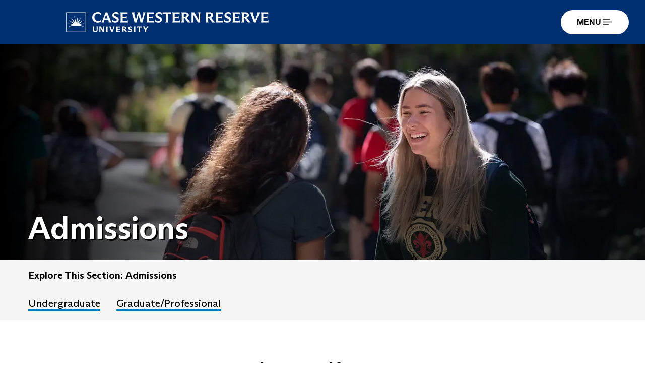

--- FILE ---
content_type: text/html
request_url: https://case.edu/apply.html
body_size: 1357
content:
<!DOCTYPE html PUBLIC "-//W3C//DTD XHTML 1.0 Strict//EN"
        "http://www.w3.org/TR/xhtml1/DTD/xhtml1-strict.dtd">
<html xmlns="http://www.w3.org/1999/xhtml" xml:lang="en">

<head>
<meta HTTP-EQUIV="REFRESH" content="0; url=http://www.case.edu/admissions/">
		

<!-- Google Tag Manager -->
<script type="text/javascript">(function(w,d,s,l,i){w[l]=w[l]||[];w[l].push({'gtm.start':new Date().getTime(),event:'gtm.js'});var f=d.getElementsByTagName(s)[0],j=d.createElement(s),dl=l!='dataLayer'?'&l='+l:'';j.async=true;j.src='https://www.googletagmanager.com/gtm.js?id='+i+dl;f.parentNode.insertBefore(j,f);})(window,document,'script','dataLayer','GTM-M6NQD8');</script>
<!-- End Google Tag Manager -->
<!-- Google Analytics tracking code inserted automatically by the server -->
<script type="text/javascript">
(function(i,s,o,g,r,a,m){i['GoogleAnalyticsObject']=r;i[r]=i[r]||function(){
  (i[r].q=i[r].q||[]).push(arguments)},i[r].l=1*new Date();a=s.createElement(o),
  m=s.getElementsByTagName(o)[0];a.async=1;a.src=g;m.parentNode.insertBefore(a,m)
  })(window,document,'script','//www.google-analytics.com/analytics.js','ga');
ga("create", "UA-620392-2", "auto");
ga("send", "pageview", {"page":"/apply.html"});
</script>
<!-- End Google Analytics Code -->
<title>Case Western Reserve University Admissions</title></head>

<body>
<!-- Google Tag Manager (noscript) -->
<noscript><iframe src="https://www.googletagmanager.com/ns.html?id=GTM-M6NQD8" height="0" width="0" style="display:none;visibility:hidden"></iframe></noscript>
<!-- End Google Tag Manager (noscript) -->

<script type="text/javascript" src="//webapps.case.edu/t4/rave/add_banner"></script>

</body>
</html>


--- FILE ---
content_type: text/html
request_url: https://case.edu/admissions/
body_size: 140012
content:
<!DOCTYPE html><html lang="en"><head><meta charSet="utf-8"/><meta http-equiv="x-ua-compatible" content="ie=edge"/><meta name="viewport" content="width=device-width, initial-scale=1, shrink-to-fit=no"/><meta name="generator" content="Gatsby 5.13.7"/><meta data-react-helmet="true" name="referrer" content="strict-origin-when-cross-origin"/><meta data-react-helmet="true" property="og:site_name" content="Case Western Reserve University"/><meta data-react-helmet="true" property="og:type" content="website"/><meta data-react-helmet="true" property="og:url" content="https://case.edu/"/><meta data-react-helmet="true" property="og:title" content="Case Western Reserve University"/><meta data-react-helmet="true" property="og:image" content="[data-uri]"/><meta data-react-helmet="true" property="og:image:type" content="&#x27;image/jpeg&#x27;"/><meta data-react-helmet="true" property="og:image:width" content="265"/><meta data-react-helmet="true" property="og:image:height" content="265"/><meta data-react-helmet="true" property="place:location:latitude" content="41.504341"/><meta data-react-helmet="true" property="place:location:longitude" content="-81.608384"/><meta data-react-helmet="true" property="og:street_address" content="10900 Euclid Ave."/><meta data-react-helmet="true" property="og:locality" content="Cleveland"/><meta data-react-helmet="true" property="og:region" content="Ohio"/><meta data-react-helmet="true" property="og:postal_code" content="44106"/><meta data-react-helmet="true" property="og:country_name" content="United States"/><meta data-react-helmet="true" property="og:email" content="marcominfo@case.edu"/><meta data-react-helmet="true" property="og:phone_number" content="216.368.4440"/><meta data-react-helmet="true" property="og:locale" content="en_US"/><meta data-react-helmet="true" name="description" content="Learn about applying to study at Case Western Reserve University."/><meta data-react-helmet="true" name="keywords" content="Case Western Reserve University application"/>
<!-- Google Tag Manager -->
<script type="text/javascript">(function(w,d,s,l,i){w[l]=w[l]||[];w[l].push({'gtm.start':new Date().getTime(),event:'gtm.js'});var f=d.getElementsByTagName(s)[0],j=d.createElement(s),dl=l!='dataLayer'?'&l='+l:'';j.async=true;j.src='https://www.googletagmanager.com/gtm.js?id='+i+dl;f.parentNode.insertBefore(j,f);})(window,document,'script','dataLayer','GTM-M6NQD8');</script>
<!-- End Google Tag Manager -->
<!-- Google Analytics tracking code inserted automatically by the server -->
<script type="text/javascript">
(function(i,s,o,g,r,a,m){i['GoogleAnalyticsObject']=r;i[r]=i[r]||function(){
  (i[r].q=i[r].q||[]).push(arguments)},i[r].l=1*new Date();a=s.createElement(o),
  m=s.getElementsByTagName(o)[0];a.async=1;a.src=g;m.parentNode.insertBefore(a,m)
  })(window,document,'script','//www.google-analytics.com/analytics.js','ga');
ga("create", "UA-620392-2", "auto");
ga("send", "pageview", {"page":"/admissions/index.html"});
</script>
<!-- End Google Analytics Code -->
<style data-href="/styles.66620c46a64cafb35f6d.css" data-identity="gatsby-global-css">.container{box-sizing:border-box;margin-left:auto;margin-right:auto;padding-left:8px;padding-right:8px}.container-fluid{padding-left:16px;padding-right:16px}@media only screen and (min-width:576px){.container{max-width:100%;width:560px}}@media only screen and (min-width:768px){.container{max-width:100%;width:752px}}@media only screen and (min-width:992px){.container{max-width:100%;width:976px}}@media only screen and (min-width:1200px){.container{max-width:100%;width:1184px}}.row{box-sizing:border-box;display:flex;flex:0 1 auto;flex-direction:row;flex-wrap:wrap;margin-left:-8px;margin-right:-8px}.row.reverse{flex-direction:row-reverse}.col.reverse{flex-direction:column-reverse}.col-lg,.col-lg-1,.col-lg-10,.col-lg-11,.col-lg-12,.col-lg-2,.col-lg-3,.col-lg-4,.col-lg-5,.col-lg-6,.col-lg-7,.col-lg-8,.col-lg-9,.col-lg-offset-0,.col-lg-offset-1,.col-lg-offset-10,.col-lg-offset-11,.col-lg-offset-12,.col-lg-offset-2,.col-lg-offset-3,.col-lg-offset-4,.col-lg-offset-5,.col-lg-offset-6,.col-lg-offset-7,.col-lg-offset-8,.col-lg-offset-9,.col-md,.col-md-1,.col-md-10,.col-md-11,.col-md-12,.col-md-2,.col-md-3,.col-md-4,.col-md-5,.col-md-6,.col-md-7,.col-md-8,.col-md-9,.col-md-offset-0,.col-md-offset-1,.col-md-offset-10,.col-md-offset-11,.col-md-offset-12,.col-md-offset-2,.col-md-offset-3,.col-md-offset-4,.col-md-offset-5,.col-md-offset-6,.col-md-offset-7,.col-md-offset-8,.col-md-offset-9,.col-sm,.col-sm-1,.col-sm-10,.col-sm-11,.col-sm-12,.col-sm-2,.col-sm-3,.col-sm-4,.col-sm-5,.col-sm-6,.col-sm-7,.col-sm-8,.col-sm-9,.col-sm-offset-0,.col-sm-offset-1,.col-sm-offset-10,.col-sm-offset-11,.col-sm-offset-12,.col-sm-offset-2,.col-sm-offset-3,.col-sm-offset-4,.col-sm-offset-5,.col-sm-offset-6,.col-sm-offset-7,.col-sm-offset-8,.col-sm-offset-9,.col-xl,.col-xl-1,.col-xl-10,.col-xl-11,.col-xl-12,.col-xl-2,.col-xl-3,.col-xl-4,.col-xl-5,.col-xl-6,.col-xl-7,.col-xl-8,.col-xl-9,.col-xl-offset-0,.col-xl-offset-1,.col-xl-offset-10,.col-xl-offset-11,.col-xl-offset-12,.col-xl-offset-2,.col-xl-offset-3,.col-xl-offset-4,.col-xl-offset-5,.col-xl-offset-6,.col-xl-offset-7,.col-xl-offset-8,.col-xl-offset-9,.col-xs,.col-xs-1,.col-xs-10,.col-xs-11,.col-xs-12,.col-xs-2,.col-xs-3,.col-xs-4,.col-xs-5,.col-xs-6,.col-xs-7,.col-xs-8,.col-xs-9,.col-xs-offset-0,.col-xs-offset-1,.col-xs-offset-10,.col-xs-offset-11,.col-xs-offset-12,.col-xs-offset-2,.col-xs-offset-3,.col-xs-offset-4,.col-xs-offset-5,.col-xs-offset-6,.col-xs-offset-7,.col-xs-offset-8,.col-xs-offset-9{box-sizing:border-box;flex:0 0 auto;flex-basis:100%;max-width:100%;padding-left:8px;padding-right:8px}.col-xs{flex-basis:0;flex-grow:1;max-width:100%}.col-xs-1{flex-basis:8.33333333%;max-width:8.33333333%}.col-xs-2{flex-basis:16.66666667%;max-width:16.66666667%}.col-xs-3{flex-basis:25%;max-width:25%}.col-xs-4{flex-basis:33.33333333%;max-width:33.33333333%}.col-xs-5{flex-basis:41.66666667%;max-width:41.66666667%}.col-xs-6{flex-basis:50%;max-width:50%}.col-xs-7{flex-basis:58.33333333%;max-width:58.33333333%}.col-xs-8{flex-basis:66.66666667%;max-width:66.66666667%}.col-xs-9{flex-basis:75%;max-width:75%}.col-xs-10{flex-basis:83.33333333%;max-width:83.33333333%}.col-xs-11{flex-basis:91.66666667%;max-width:91.66666667%}.col-xs-12{flex-basis:100%;max-width:100%}.col-xs-offset-0{margin-left:0}.col-xs-offset-1{margin-left:8.33333333%}.col-xs-offset-2{margin-left:16.66666667%}.col-xs-offset-3{margin-left:25%}.col-xs-offset-4{margin-left:33.33333333%}.col-xs-offset-5{margin-left:41.66666667%}.col-xs-offset-6{margin-left:50%}.col-xs-offset-7{margin-left:58.33333333%}.col-xs-offset-8{margin-left:66.66666667%}.col-xs-offset-9{margin-left:75%}.col-xs-offset-10{margin-left:83.33333333%}.col-xs-offset-11{margin-left:91.66666667%}.start-xs{justify-content:flex-start;text-align:start}.center-xs{justify-content:center;text-align:center}.end-xs{justify-content:flex-end;text-align:end}.top-xs{align-items:flex-start}.middle-xs{align-items:center}.bottom-xs{align-items:flex-end}.around-xs{justify-content:space-around}.between-xs{justify-content:space-between}.first-xs{order:-1}.last-xs{order:1}.initial-order-xs{order:0}@media only screen and (min-width:576px){.col-sm{flex-basis:0;flex-grow:1;max-width:100%}.col-sm-1{flex-basis:8.33333333%;max-width:8.33333333%}.col-sm-2{flex-basis:16.66666667%;max-width:16.66666667%}.col-sm-3{flex-basis:25%;max-width:25%}.col-sm-4{flex-basis:33.33333333%;max-width:33.33333333%}.col-sm-5{flex-basis:41.66666667%;max-width:41.66666667%}.col-sm-6{flex-basis:50%;max-width:50%}.col-sm-7{flex-basis:58.33333333%;max-width:58.33333333%}.col-sm-8{flex-basis:66.66666667%;max-width:66.66666667%}.col-sm-9{flex-basis:75%;max-width:75%}.col-sm-10{flex-basis:83.33333333%;max-width:83.33333333%}.col-sm-11{flex-basis:91.66666667%;max-width:91.66666667%}.col-sm-12{flex-basis:100%;max-width:100%}.col-sm-offset-0{margin-left:0}.col-sm-offset-1{margin-left:8.33333333%}.col-sm-offset-2{margin-left:16.66666667%}.col-sm-offset-3{margin-left:25%}.col-sm-offset-4{margin-left:33.33333333%}.col-sm-offset-5{margin-left:41.66666667%}.col-sm-offset-6{margin-left:50%}.col-sm-offset-7{margin-left:58.33333333%}.col-sm-offset-8{margin-left:66.66666667%}.col-sm-offset-9{margin-left:75%}.col-sm-offset-10{margin-left:83.33333333%}.col-sm-offset-11{margin-left:91.66666667%}.start-sm{justify-content:flex-start;text-align:start}.center-sm{justify-content:center;text-align:center}.end-sm{justify-content:flex-end;text-align:end}.top-sm{align-items:flex-start}.middle-sm{align-items:center}.bottom-sm{align-items:flex-end}.around-sm{justify-content:space-around}.between-sm{justify-content:space-between}.first-sm{order:-1}.last-sm{order:1}.initial-order-sm{order:0}}@media only screen and (min-width:768px){.col-md,.col-md-1,.col-md-10,.col-md-11,.col-md-12,.col-md-2,.col-md-3,.col-md-4,.col-md-5,.col-md-6,.col-md-7,.col-md-8,.col-md-9,.col-md-offset-0,.col-md-offset-1,.col-md-offset-10,.col-md-offset-11,.col-md-offset-12,.col-md-offset-2,.col-md-offset-3,.col-md-offset-4,.col-md-offset-5,.col-md-offset-6,.col-md-offset-7,.col-md-offset-8,.col-md-offset-9{box-sizing:border-box;flex:0 0 auto;padding-left:8px;padding-right:8px}.col-md{flex-basis:0;flex-grow:1;max-width:100%}.col-md-1{flex-basis:8.33333333%;max-width:8.33333333%}.col-md-2{flex-basis:16.66666667%;max-width:16.66666667%}.col-md-3{flex-basis:25%;max-width:25%}.col-md-4{flex-basis:33.33333333%;max-width:33.33333333%}.col-md-5{flex-basis:41.66666667%;max-width:41.66666667%}.col-md-6{flex-basis:50%;max-width:50%}.col-md-7{flex-basis:58.33333333%;max-width:58.33333333%}.col-md-8{flex-basis:66.66666667%;max-width:66.66666667%}.col-md-9{flex-basis:75%;max-width:75%}.col-md-10{flex-basis:83.33333333%;max-width:83.33333333%}.col-md-11{flex-basis:91.66666667%;max-width:91.66666667%}.col-md-12{flex-basis:100%;max-width:100%}.col-md-offset-0{margin-left:0}.col-md-offset-1{margin-left:8.33333333%}.col-md-offset-2{margin-left:16.66666667%}.col-md-offset-3{margin-left:25%}.col-md-offset-4{margin-left:33.33333333%}.col-md-offset-5{margin-left:41.66666667%}.col-md-offset-6{margin-left:50%}.col-md-offset-7{margin-left:58.33333333%}.col-md-offset-8{margin-left:66.66666667%}.col-md-offset-9{margin-left:75%}.col-md-offset-10{margin-left:83.33333333%}.col-md-offset-11{margin-left:91.66666667%}.start-md{justify-content:flex-start;text-align:start}.center-md{justify-content:center;text-align:center}.end-md{justify-content:flex-end;text-align:end}.top-md{align-items:flex-start}.middle-md{align-items:center}.bottom-md{align-items:flex-end}.around-md{justify-content:space-around}.between-md{justify-content:space-between}.first-md{order:-1}.last-md{order:1}.initial-order-md{order:0}}@media only screen and (min-width:992px){.col-lg,.col-lg-1,.col-lg-10,.col-lg-11,.col-lg-12,.col-lg-2,.col-lg-3,.col-lg-4,.col-lg-5,.col-lg-6,.col-lg-7,.col-lg-8,.col-lg-9,.col-lg-offset-0,.col-lg-offset-1,.col-lg-offset-10,.col-lg-offset-11,.col-lg-offset-12,.col-lg-offset-2,.col-lg-offset-3,.col-lg-offset-4,.col-lg-offset-5,.col-lg-offset-6,.col-lg-offset-7,.col-lg-offset-8,.col-lg-offset-9{box-sizing:border-box;flex:0 0 auto;padding-left:8px;padding-right:8px}.col-lg{flex-basis:0;flex-grow:1;max-width:100%}.col-lg-1{flex-basis:8.33333333%;max-width:8.33333333%}.col-lg-2{flex-basis:16.66666667%;max-width:16.66666667%}.col-lg-3{flex-basis:25%;max-width:25%}.col-lg-4{flex-basis:33.33333333%;max-width:33.33333333%}.col-lg-5{flex-basis:41.66666667%;max-width:41.66666667%}.col-lg-6{flex-basis:50%;max-width:50%}.col-lg-7{flex-basis:58.33333333%;max-width:58.33333333%}.col-lg-8{flex-basis:66.66666667%;max-width:66.66666667%}.col-lg-9{flex-basis:75%;max-width:75%}.col-lg-10{flex-basis:83.33333333%;max-width:83.33333333%}.col-lg-11{flex-basis:91.66666667%;max-width:91.66666667%}.col-lg-12{flex-basis:100%;max-width:100%}.col-lg-offset-0{margin-left:0}.col-lg-offset-1{margin-left:8.33333333%}.col-lg-offset-2{margin-left:16.66666667%}.col-lg-offset-3{margin-left:25%}.col-lg-offset-4{margin-left:33.33333333%}.col-lg-offset-5{margin-left:41.66666667%}.col-lg-offset-6{margin-left:50%}.col-lg-offset-7{margin-left:58.33333333%}.col-lg-offset-8{margin-left:66.66666667%}.col-lg-offset-9{margin-left:75%}.col-lg-offset-10{margin-left:83.33333333%}.col-lg-offset-11{margin-left:91.66666667%}.start-lg{justify-content:flex-start;text-align:start}.center-lg{justify-content:center;text-align:center}.end-lg{justify-content:flex-end;text-align:end}.top-lg{align-items:flex-start}.middle-lg{align-items:center}.bottom-lg{align-items:flex-end}.around-lg{justify-content:space-around}.between-lg{justify-content:space-between}.first-lg{order:-1}.last-lg{order:1}.initial-order-lg{order:0}}@media only screen and (min-width:1200px){.col-xl,.col-xl-1,.col-xl-10,.col-xl-11,.col-xl-12,.col-xl-2,.col-xl-3,.col-xl-4,.col-xl-5,.col-xl-6,.col-xl-7,.col-xl-8,.col-xl-9,.col-xl-offset-0,.col-xl-offset-1,.col-xl-offset-10,.col-xl-offset-11,.col-xl-offset-12,.col-xl-offset-2,.col-xl-offset-3,.col-xl-offset-4,.col-xl-offset-5,.col-xl-offset-6,.col-xl-offset-7,.col-xl-offset-8,.col-xl-offset-9{box-sizing:border-box;flex:0 0 auto;padding-left:8px;padding-right:8px}.col-xl{flex-basis:0;flex-grow:1;max-width:100%}.col-xl-1{flex-basis:8.33333333%;max-width:8.33333333%}.col-xl-2{flex-basis:16.66666667%;max-width:16.66666667%}.col-xl-3{flex-basis:25%;max-width:25%}.col-xl-4{flex-basis:33.33333333%;max-width:33.33333333%}.col-xl-5{flex-basis:41.66666667%;max-width:41.66666667%}.col-xl-6{flex-basis:50%;max-width:50%}.col-xl-7{flex-basis:58.33333333%;max-width:58.33333333%}.col-xl-8{flex-basis:66.66666667%;max-width:66.66666667%}.col-xl-9{flex-basis:75%;max-width:75%}.col-xl-10{flex-basis:83.33333333%;max-width:83.33333333%}.col-xl-11{flex-basis:91.66666667%;max-width:91.66666667%}.col-xl-12{flex-basis:100%;max-width:100%}.col-xl-offset-0{margin-left:0}.col-xl-offset-1{margin-left:8.33333333%}.col-xl-offset-2{margin-left:16.66666667%}.col-xl-offset-3{margin-left:25%}.col-xl-offset-4{margin-left:33.33333333%}.col-xl-offset-5{margin-left:41.66666667%}.col-xl-offset-6{margin-left:50%}.col-xl-offset-7{margin-left:58.33333333%}.col-xl-offset-8{margin-left:66.66666667%}.col-xl-offset-9{margin-left:75%}.col-xl-offset-10{margin-left:83.33333333%}.col-xl-offset-11{margin-left:91.66666667%}.start-xl{justify-content:flex-start;text-align:start}.center-xl{justify-content:center;text-align:center}.end-xl{justify-content:flex-end;text-align:end}.top-xl{align-items:flex-start}.middle-xl{align-items:center}.bottom-xl{align-items:flex-end}.around-xl{justify-content:space-around}.between-xl{justify-content:space-between}.first-xl{order:-1}.last-xl{order:1}.initial-order-xl{order:0}}@media only screen and (max-width:575px){.hidden-xs{display:none}}@media only screen and (min-width:576px) and (max-width:767px){.hidden-sm{display:none}}@media only screen and (min-width:768px) and (max-width:991px){.hidden-md{display:none}}@media only screen and (min-width:992px) and (max-width:1199px){.hidden-lg{display:none}}@media only screen and (min-width:1200px){.hidden-xl{display:none}}.styles-module--image--f89c9{border:7px solid var(--cwru-blue);box-shadow:0 0 0 1px inset var(--cwru-blue)}.styles-module--text--fb33a{font-size:.8em;font-weight:600;margin:0}.styles-module--gray--f7389{color:var(--gray)}.styles-module--red--593d2{color:var(--red)}.styles-module--container--2f0c9{display:flex;flex-direction:column;height:100%;justify-content:center;left:10vmin;margin:0 auto;padding:4vmin;position:absolute;top:0;width:-moz-fit-content;width:fit-content;z-index:10}.styles-module--item--69762{margin-top:-30px;overflow:hidden;padding:10px}.styles-module--item-span--91983{background-color:var(--cwru-blue);color:#fff;display:inline-block;font-size:2.5rem;font-weight:800;line-height:1;padding:.2em .3em;position:relative;white-space:nowrap}.styles-module--item-span--91983:after{animation:styles-module--slideDown--49bac 1s ease-in-out;animation-fill-mode:forwards;background-color:var(--red);content:"";display:block;height:100%;left:0;position:absolute;top:0;width:100%;z-index:-1}@keyframes styles-module--slideDown--49bac{80%{transform:translate(0)}to{transform:translate(-10px,10px)}}@media only screen and (min-width:768px){.styles-module--item-span--91983{font-size:4rem}}@font-face{font-family:swiper-icons;font-style:normal;font-weight:400;src:url("data:application/font-woff;charset=utf-8;base64, [base64]//wADZ2x5ZgAAAywAAADMAAAD2MHtryVoZWFkAAABbAAAADAAAAA2E2+eoWhoZWEAAAGcAAAAHwAAACQC9gDzaG10eAAAAigAAAAZAAAArgJkABFsb2NhAAAC0AAAAFoAAABaFQAUGG1heHAAAAG8AAAAHwAAACAAcABAbmFtZQAAA/gAAAE5AAACXvFdBwlwb3N0AAAFNAAAAGIAAACE5s74hXjaY2BkYGAAYpf5Hu/j+W2+MnAzMYDAzaX6QjD6/4//Bxj5GA8AuRwMYGkAPywL13jaY2BkYGA88P8Agx4j+/8fQDYfA1AEBWgDAIB2BOoAeNpjYGRgYNBh4GdgYgABEMnIABJzYNADCQAACWgAsQB42mNgYfzCOIGBlYGB0YcxjYGBwR1Kf2WQZGhhYGBiYGVmgAFGBiQQkOaawtDAoMBQxXjg/wEGPcYDDA4wNUA2CCgwsAAAO4EL6gAAeNpj2M0gyAACqxgGNWBkZ2D4/wMA+xkDdgAAAHjaY2BgYGaAYBkGRgYQiAHyGMF8FgYHIM3DwMHABGQrMOgyWDLEM1T9/w8UBfEMgLzE////P/5//f/V/xv+r4eaAAeMbAxwIUYmIMHEgKYAYjUcsDAwsLKxc3BycfPw8jEQA/[base64]/uznmfPFBNODM2K7MTQ45YEAZqGP81AmGGcF3iPqOop0r1SPTaTbVkfUe4HXj97wYE+yNwWYxwWu4v1ugWHgo3S1XdZEVqWM7ET0cfnLGxWfkgR42o2PvWrDMBSFj/IHLaF0zKjRgdiVMwScNRAoWUoH78Y2icB/yIY09An6AH2Bdu/UB+yxopYshQiEvnvu0dURgDt8QeC8PDw7Fpji3fEA4z/PEJ6YOB5hKh4dj3EvXhxPqH/SKUY3rJ7srZ4FZnh1PMAtPhwP6fl2PMJMPDgeQ4rY8YT6Gzao0eAEA409DuggmTnFnOcSCiEiLMgxCiTI6Cq5DZUd3Qmp10vO0LaLTd2cjN4fOumlc7lUYbSQcZFkutRG7g6JKZKy0RmdLY680CDnEJ+UMkpFFe1RN7nxdVpXrC4aTtnaurOnYercZg2YVmLN/d/gczfEimrE/fs/bOuq29Zmn8tloORaXgZgGa78yO9/cnXm2BpaGvq25Dv9S4E9+5SIc9PqupJKhYFSSl47+Qcr1mYNAAAAeNptw0cKwkAAAMDZJA8Q7OUJvkLsPfZ6zFVERPy8qHh2YER+3i/BP83vIBLLySsoKimrqKqpa2hp6+jq6RsYGhmbmJqZSy0sraxtbO3sHRydnEMU4uR6yx7JJXveP7WrDycAAAAAAAH//wACeNpjYGRgYOABYhkgZgJCZgZNBkYGLQZtIJsFLMYAAAw3ALgAeNolizEKgDAQBCchRbC2sFER0YD6qVQiBCv/H9ezGI6Z5XBAw8CBK/m5iQQVauVbXLnOrMZv2oLdKFa8Pjuru2hJzGabmOSLzNMzvutpB3N42mNgZGBg4GKQYzBhYMxJLMlj4GBgAYow/P/PAJJhLM6sSoWKfWCAAwDAjgbRAAB42mNgYGBkAIIbCZo5IPrmUn0hGA0AO8EFTQAA")}:root{--swiper-theme-color:#007aff}.swiper{list-style:none;margin-left:auto;margin-right:auto;overflow:hidden;padding:0;position:relative;z-index:1}.swiper-vertical>.swiper-wrapper{flex-direction:column}.swiper-wrapper{box-sizing:content-box;display:flex;height:100%;position:relative;transition-property:transform;width:100%;z-index:1}.swiper-android .swiper-slide,.swiper-wrapper{transform:translateZ(0)}.swiper-pointer-events{touch-action:pan-y}.swiper-pointer-events.swiper-vertical{touch-action:pan-x}.swiper-slide{flex-shrink:0;height:100%;position:relative;transition-property:transform;width:100%}.swiper-slide-invisible-blank{visibility:hidden}.swiper-autoheight,.swiper-autoheight .swiper-slide{height:auto}.swiper-autoheight .swiper-wrapper{align-items:flex-start;transition-property:transform,height}.swiper-backface-hidden .swiper-slide{backface-visibility:hidden;transform:translateZ(0)}.swiper-3d,.swiper-3d.swiper-css-mode .swiper-wrapper{perspective:1200px}.swiper-3d .swiper-cube-shadow,.swiper-3d .swiper-slide,.swiper-3d .swiper-slide-shadow,.swiper-3d .swiper-slide-shadow-bottom,.swiper-3d .swiper-slide-shadow-left,.swiper-3d .swiper-slide-shadow-right,.swiper-3d .swiper-slide-shadow-top,.swiper-3d .swiper-wrapper{transform-style:preserve-3d}.swiper-3d .swiper-slide-shadow,.swiper-3d .swiper-slide-shadow-bottom,.swiper-3d .swiper-slide-shadow-left,.swiper-3d .swiper-slide-shadow-right,.swiper-3d .swiper-slide-shadow-top{height:100%;left:0;pointer-events:none;position:absolute;top:0;width:100%;z-index:10}.swiper-3d .swiper-slide-shadow{background:rgba(0,0,0,.15)}.swiper-3d .swiper-slide-shadow-left{background-image:linear-gradient(270deg,rgba(0,0,0,.5),transparent)}.swiper-3d .swiper-slide-shadow-right{background-image:linear-gradient(90deg,rgba(0,0,0,.5),transparent)}.swiper-3d .swiper-slide-shadow-top{background-image:linear-gradient(0deg,rgba(0,0,0,.5),transparent)}.swiper-3d .swiper-slide-shadow-bottom{background-image:linear-gradient(180deg,rgba(0,0,0,.5),transparent)}.swiper-css-mode>.swiper-wrapper{-ms-overflow-style:none;overflow:auto;scrollbar-width:none}.swiper-css-mode>.swiper-wrapper::-webkit-scrollbar{display:none}.swiper-css-mode>.swiper-wrapper>.swiper-slide{scroll-snap-align:start start}.swiper-horizontal.swiper-css-mode>.swiper-wrapper{scroll-snap-type:x mandatory}.swiper-vertical.swiper-css-mode>.swiper-wrapper{scroll-snap-type:y mandatory}.swiper-centered>.swiper-wrapper:before{content:"";flex-shrink:0;order:9999}.swiper-centered.swiper-horizontal>.swiper-wrapper>.swiper-slide:first-child{margin-inline-start:var(--swiper-centered-offset-before)}.swiper-centered.swiper-horizontal>.swiper-wrapper:before{height:100%;min-height:1px;width:var(--swiper-centered-offset-after)}.swiper-centered.swiper-vertical>.swiper-wrapper>.swiper-slide:first-child{margin-block-start:var(--swiper-centered-offset-before)}.swiper-centered.swiper-vertical>.swiper-wrapper:before{height:var(--swiper-centered-offset-after);min-width:1px;width:100%}.swiper-centered>.swiper-wrapper>.swiper-slide{scroll-snap-align:center center;scroll-snap-stop:always}:root{--swiper-navigation-size:44px}.swiper-button-next,.swiper-button-prev{align-items:center;color:var(--swiper-navigation-color,var(--swiper-theme-color));cursor:pointer;display:flex;height:var(--swiper-navigation-size);justify-content:center;margin-top:calc(0px - var(--swiper-navigation-size)/2);position:absolute;top:50%;width:calc(var(--swiper-navigation-size)/44*27);z-index:10}.swiper-button-next.swiper-button-disabled,.swiper-button-prev.swiper-button-disabled{cursor:auto;opacity:.35;pointer-events:none}.swiper-button-next.swiper-button-hidden,.swiper-button-prev.swiper-button-hidden{cursor:auto;opacity:0;pointer-events:none}.swiper-navigation-disabled .swiper-button-next,.swiper-navigation-disabled .swiper-button-prev{display:none!important}.swiper-button-next:after,.swiper-button-prev:after{font-family:swiper-icons;font-size:var(--swiper-navigation-size);font-variant:normal;letter-spacing:0;line-height:1;text-transform:none!important}.swiper-button-prev,.swiper-rtl .swiper-button-next{left:10px;right:auto}.swiper-button-prev:after,.swiper-rtl .swiper-button-next:after{content:"prev"}.swiper-button-next,.swiper-rtl .swiper-button-prev{left:auto;right:10px}.swiper-button-next:after,.swiper-rtl .swiper-button-prev:after{content:"next"}.swiper-button-lock{display:none}.swiper-pagination{position:absolute;text-align:center;transform:translateZ(0);transition:opacity .3s;z-index:10}.swiper-pagination.swiper-pagination-hidden{opacity:0}.swiper-pagination-disabled>.swiper-pagination,.swiper-pagination.swiper-pagination-disabled{display:none!important}.swiper-horizontal>.swiper-pagination-bullets,.swiper-pagination-bullets.swiper-pagination-horizontal,.swiper-pagination-custom,.swiper-pagination-fraction{bottom:10px;left:0;width:100%}.swiper-pagination-bullets-dynamic{font-size:0;overflow:hidden}.swiper-pagination-bullets-dynamic .swiper-pagination-bullet{position:relative;transform:scale(.33)}.swiper-pagination-bullets-dynamic .swiper-pagination-bullet-active,.swiper-pagination-bullets-dynamic .swiper-pagination-bullet-active-main{transform:scale(1)}.swiper-pagination-bullets-dynamic .swiper-pagination-bullet-active-prev{transform:scale(.66)}.swiper-pagination-bullets-dynamic .swiper-pagination-bullet-active-prev-prev{transform:scale(.33)}.swiper-pagination-bullets-dynamic .swiper-pagination-bullet-active-next{transform:scale(.66)}.swiper-pagination-bullets-dynamic .swiper-pagination-bullet-active-next-next{transform:scale(.33)}.swiper-pagination-bullet{background:var(--swiper-pagination-bullet-inactive-color,#000);border-radius:50%;display:inline-block;height:var(--swiper-pagination-bullet-height,var(--swiper-pagination-bullet-size,8px));opacity:var(--swiper-pagination-bullet-inactive-opacity,.2);width:var(--swiper-pagination-bullet-width,var(--swiper-pagination-bullet-size,8px))}button.swiper-pagination-bullet{-webkit-appearance:none;appearance:none;border:none;box-shadow:none;margin:0;padding:0}.swiper-pagination-clickable .swiper-pagination-bullet{cursor:pointer}.swiper-pagination-bullet:only-child{display:none!important}.swiper-pagination-bullet-active{background:var(--swiper-pagination-color,var(--swiper-theme-color));opacity:var(--swiper-pagination-bullet-opacity,1)}.swiper-pagination-vertical.swiper-pagination-bullets,.swiper-vertical>.swiper-pagination-bullets{right:10px;top:50%;transform:translate3d(0,-50%,0)}.swiper-pagination-vertical.swiper-pagination-bullets .swiper-pagination-bullet,.swiper-vertical>.swiper-pagination-bullets .swiper-pagination-bullet{display:block;margin:var(--swiper-pagination-bullet-vertical-gap,6px) 0}.swiper-pagination-vertical.swiper-pagination-bullets.swiper-pagination-bullets-dynamic,.swiper-vertical>.swiper-pagination-bullets.swiper-pagination-bullets-dynamic{top:50%;transform:translateY(-50%);width:8px}.swiper-pagination-vertical.swiper-pagination-bullets.swiper-pagination-bullets-dynamic .swiper-pagination-bullet,.swiper-vertical>.swiper-pagination-bullets.swiper-pagination-bullets-dynamic .swiper-pagination-bullet{display:inline-block;transition:transform .2s,top .2s}.swiper-horizontal>.swiper-pagination-bullets .swiper-pagination-bullet,.swiper-pagination-horizontal.swiper-pagination-bullets .swiper-pagination-bullet{margin:0 var(--swiper-pagination-bullet-horizontal-gap,4px)}.swiper-horizontal>.swiper-pagination-bullets.swiper-pagination-bullets-dynamic,.swiper-pagination-horizontal.swiper-pagination-bullets.swiper-pagination-bullets-dynamic{left:50%;transform:translateX(-50%);white-space:nowrap}.swiper-horizontal>.swiper-pagination-bullets.swiper-pagination-bullets-dynamic .swiper-pagination-bullet,.swiper-pagination-horizontal.swiper-pagination-bullets.swiper-pagination-bullets-dynamic .swiper-pagination-bullet{transition:transform .2s,left .2s}.swiper-horizontal.swiper-rtl>.swiper-pagination-bullets-dynamic .swiper-pagination-bullet{transition:transform .2s,right .2s}.swiper-pagination-progressbar{background:rgba(0,0,0,.25);position:absolute}.swiper-pagination-progressbar .swiper-pagination-progressbar-fill{background:var(--swiper-pagination-color,var(--swiper-theme-color));height:100%;left:0;position:absolute;top:0;transform:scale(0);transform-origin:left top;width:100%}.swiper-rtl .swiper-pagination-progressbar .swiper-pagination-progressbar-fill{transform-origin:right top}.swiper-horizontal>.swiper-pagination-progressbar,.swiper-pagination-progressbar.swiper-pagination-horizontal,.swiper-pagination-progressbar.swiper-pagination-vertical.swiper-pagination-progressbar-opposite,.swiper-vertical>.swiper-pagination-progressbar.swiper-pagination-progressbar-opposite{height:4px;left:0;top:0;width:100%}.swiper-horizontal>.swiper-pagination-progressbar.swiper-pagination-progressbar-opposite,.swiper-pagination-progressbar.swiper-pagination-horizontal.swiper-pagination-progressbar-opposite,.swiper-pagination-progressbar.swiper-pagination-vertical,.swiper-vertical>.swiper-pagination-progressbar{height:100%;left:0;top:0;width:4px}.swiper-pagination-lock{display:none}.styles-module--carousel--677a2{margin-bottom:4rem;padding-bottom:2rem;position:relative}.styles-module--pad--a8d54{background:#fff;border:2px solid var(--link-blue);margin-bottom:2rem;padding:1rem}.styles-module--button-track--b3993{align-items:center;display:flex;justify-content:space-between;position:relative}.styles-module--button--169b1{background-color:var(--link-blue);border:0;border-radius:2em;color:#fff;cursor:pointer;display:inline-block;font-weight:700;padding:.5em 1em;transition:all .2s}.styles-module--button--169b1.styles-module--left--3dbe6{border-bottom-right-radius:0}.styles-module--button--169b1.styles-module--right--b6f21{border-bottom-left-radius:0}.styles-module--button--169b1[aria-disabled=true]{cursor:not-allowed;opacity:.5}.styles-module--button--169b1:hover{background-color:var(--cwru-dark-blue);transform:translateY(-.1em)}.swiper-pagination{left:4rem!important;margin-bottom:2rem;right:4rem!important;width:auto!important}.swiper-wrapper{margin-bottom:2rem}.swiper-pagination-bullet-active{--swiper-theme-color:var(--link-blue)}@media only screen and (min-width:768px){.styles-module--pad--a8d54{padding:2rem}}.styles-module--container--903fb{height:100%}.styles-module--container--903fb a{color:#000;display:block;text-decoration:none!important}.styles-module--container--903fb h3{color:var(--cwru-blue)}.styles-module--container--903fb p{font-weight:400}.styles-module--container--903fb h3,.styles-module--container--903fb p{margin:.25rem 0}.styles-module--container--903fb a:hover img{margin-bottom:1.5rem;transform:scale(1.025);transition:all .2s}.styles-module--frame--8aa89{--n:2;--d:3;border:1px solid var(--gray);margin-bottom:2rem;padding-bottom:calc(var(--n)/var(--d)*100%);position:relative}.styles-module--frame--8aa89>*{align-items:center;bottom:0;display:flex;justify-content:center;left:0;overflow:hidden;position:absolute;right:0;top:0}.styles-module--frame--8aa89>img,.styles-module--frame--8aa89>video{height:100%;object-fit:cover;width:100%}.styles-module--container--6b077{display:flex;height:100%}.styles-module--container--6b077 a:hover{color:var(--cwru-blue)}.styles-module--container--6b077 p{font-weight:400}.styles-module--container--6b077 h3{font-size:1.8rem;margin-top:0}.styles-module--container--6b077 .styles-module--fulldate--fd437{background-color:var(--cwru-blue);background-image:url(/static/calendar-bg-514b0d90b08b17b57c99e1a5dc00a10b.png);background-repeat:no-repeat;background-size:contain;color:var(--white);display:flex;flex-direction:column;font-weight:900;margin-right:.8rem;min-width:120px;padding:1.2rem 1rem;position:relative;text-align:center;text-transform:uppercase}.styles-module--container--6b077 .styles-module--month--e3660{display:block;font-size:1.6rem;width:100%}.styles-module--container--6b077 .styles-module--day--b7881{font-size:2.7rem;line-height:1}.styles-module--container--6b077 .styles-module--eventinfo--0a339{align-content:flex-start;align-items:flex-start;display:flex;flex-direction:column}.styles-module--container--6b077 .styles-module--eventtime--08f98{font-size:1.2rem;font-weight:600}.styles-module--container--4ed52{--bar-height:3rem;color:#fff;padding-bottom:1rem;padding-top:calc(var(--bar-height) + 1rem);position:relative}.styles-module--container--4ed52.styles-module--bottom-visible--c85c6{padding-bottom:calc(var(--bar-height) + 1rem)}.styles-module--container--4ed52 a{text-decoration:underline}.styles-module--white-bar--7da2e{background-color:#fff;height:var(--bar-height);position:absolute;width:60vw}.styles-module--white-bar--7da2e.styles-module--top--b50fb{right:0;top:0}.styles-module--white-bar--7da2e.styles-module--bottom--0aa30{bottom:0;left:0}.styles-module--white--3e15f{background:var(--white);background-image:none!important;color:#000}.styles-module--light--680d5{background-blend-mode:multiply;background-color:var(--off-white);color:#000}.styles-module--gray--cacd8{background-blend-mode:color-burn;background-color:var(--dark-gray)}.styles-module--argray--45c8c{background-blend-mode:color-burn;background-color:var(--ar-gray)}.styles-module--blue--38c8a{background-blend-mode:color-burn;background-color:var(--cwru-blue)}.styles-module--darkblue--379ab{background-blend-mode:color-burn;background-color:var(--cwru-dark-blue)}.styles-module--blue--38c8a a,.styles-module--bluebar--0277c a,.styles-module--gray--cacd8 a{color:var(--white)}.styles-module--blue--38c8a a:hover,.styles-module--bluebar--0277c a:hover,.styles-module--gray--cacd8 a:hover{color:var(--white);font-weight:900}.styles-module--pattern--068a4{background-image:url(/static/pattern-443ea79283f04c32791ec68cb70e07df.svg);background-size:cover}.styles-module--taller--8fe45{padding:2rem 0}.styles-module--bluebar--0277c{--bar-height:0rem;background-color:var(--cwru-blue);background-image:none;color:var(--white);text-align:center}.styles-module--bluebar--0277c a{text-decoration:none}.degrees-stats-module--container--669cb{margin-top:3rem;padding-bottom:.75rem}.degrees-stats-module--container--669cb h2{color:var(--cwru-blue);margin-bottom:0;position:relative}.degrees-stats-module--container--669cb h2:after{background:var(--teal);content:"";display:block;height:3px;width:40px}.degrees-stats-module--container--669cb section{display:flex;flex-direction:row;flex-wrap:wrap;justify-content:space-between}.degrees-stats-module--container--669cb section:last-child{flex-direction:column}@media screen and (min-width:992px){.degrees-stats-module--container--669cb section:last-child{margin-top:1rem}}.degrees-stats-module--container--669cb section div:first-child{flex-basis:49%}.degrees-stats-module--container--669cb h3 span{display:block;text-transform:none}.degrees-stats-module--container--669cb ul{line-height:var(--loose);list-style-type:none;margin:0;padding:0}.degrees-stats-module--container--669cb ul span{font-weight:var(--bold)}.degrees-stats-module--container--669cb .degrees-stats-module--enroll-campus--8e1fa{display:flex;flex-direction:column}@media screen and (max-width:953px){.degrees-stats-module--container--669cb{padding-left:16px;padding-right:16px}.degrees-stats-module--container--669cb section{margin-left:0}}@media screen and (max-width:768px){.degrees-stats-module--container--669cb section{flex-direction:column}}@media screen and (max-width:481px){.degrees-stats-module--container--669cb h2{font-size:2.5rem}}.degrees-stats-module--container--74090{margin-top:3rem;padding-bottom:.75rem}.degrees-stats-module--container--74090 h2{color:var(--cwru-blue);margin-bottom:0;position:relative}.degrees-stats-module--container--74090 h2:after{background:var(--teal);content:"";display:block;height:3px;width:40px}.degrees-stats-module--container--74090 section{display:flex;flex-direction:row;flex-wrap:wrap;justify-content:space-between}.degrees-stats-module--container--74090 section:last-child{flex-direction:column}@media screen and (min-width:992px){.degrees-stats-module--container--74090 section:last-child{margin-top:1rem}}.degrees-stats-module--container--74090 section div:first-child{flex-basis:49%}.degrees-stats-module--container--74090 h3 span{display:block;text-transform:none}.degrees-stats-module--container--74090 ul{line-height:var(--loose);list-style-type:none;margin:0;padding:0}.degrees-stats-module--container--74090 ul span{font-weight:var(--bold)}.degrees-stats-module--container--74090 .degrees-stats-module--enroll-campus--13349{display:flex;flex-direction:column}@media screen and (max-width:953px){.degrees-stats-module--container--74090{padding-left:16px;padding-right:16px}.degrees-stats-module--container--74090 section{margin-left:0}}@media screen and (max-width:768px){.degrees-stats-module--container--74090 section{flex-direction:column}}@media screen and (max-width:481px){.degrees-stats-module--container--74090 h2{font-size:2.5rem}}.degrees-stats-module--container--22ff0{margin-top:3rem;padding-bottom:.75rem}.degrees-stats-module--container--22ff0 h2{color:var(--cwru-blue);margin-bottom:0;position:relative}.degrees-stats-module--container--22ff0 h2:after{background:var(--teal);content:"";display:block;height:3px;width:40px}.degrees-stats-module--container--22ff0 section{display:flex;flex-direction:row;flex-wrap:wrap;justify-content:space-between}.degrees-stats-module--container--22ff0 section:last-child{flex-direction:column}@media screen and (min-width:992px){.degrees-stats-module--container--22ff0 section:last-child{margin-top:1rem}}.degrees-stats-module--container--22ff0 section div:first-child{flex-basis:49%}.degrees-stats-module--container--22ff0 h3 span{display:block;text-transform:none}.degrees-stats-module--container--22ff0 ul{line-height:var(--loose);list-style-type:none;margin:0;padding:0}.degrees-stats-module--container--22ff0 ul span{font-weight:var(--bold)}.degrees-stats-module--container--22ff0 .degrees-stats-module--enroll-campus--81de1{display:flex;flex-direction:column}@media screen and (max-width:953px){.degrees-stats-module--container--22ff0{padding-left:16px;padding-right:16px}.degrees-stats-module--container--22ff0 section{margin-left:0}}@media screen and (max-width:768px){.degrees-stats-module--container--22ff0 section{flex-direction:column}}@media screen and (max-width:481px){.degrees-stats-module--container--22ff0 h2{font-size:2.5rem}}.styles-module--container--c5a22{background-color:var(--off-white);margin:6rem 0}.styles-module--bluebox--ad1aa{background-color:var(--cwru-blue);color:#fff;margin:0 -16px;padding:1.5rem;position:relative}.styles-module--bluebox--ad1aa a{color:#fff}.styles-module--reverse--3c48c{flex-direction:row-reverse}.styles-module--container--9db3c{background-color:var(--cwru-blue);color:#fff;padding:2rem 0;position:relative}.styles-module--container--9db3c a{color:#fff;font-weight:700}.styles-module--container--9db3c a:hover{color:var(--orange)}.styles-module--go-to-top--3a8f1{left:50%;position:absolute;top:0;transform:translate(-50%,-50%)}.styles-module--go-to-top--3a8f1 button{align-items:center;background-color:#fff;border:3px solid var(--cwru-blue);border-radius:50%;color:#000;cursor:pointer;display:flex;flex-direction:column;font-weight:700;height:75px;justify-content:center;padding:.5rem;width:75px}.styles-module--go-to-top--3a8f1 span{display:block}.styles-module--go-to-top--3a8f1 svg{transform:rotate(-90deg)}.styles-module--footer-top--46556{margin-bottom:2rem}.styles-module--social-row--4f35e{position:relative}.styles-module--social-icon--44ac4{background-color:var(--cwru-blue);display:block;line-height:1;margin:.25em;padding:.25em;position:relative;transition:scale .2s;z-index:5}.styles-module--social-icon--44ac4:last-of-type{margin-right:0}.styles-module--line--c9176{background-color:var(--teal);height:2px;left:3rem;position:absolute;right:0;top:calc(50% - 2px)}.styles-module--footer-links--4a6b5{border-left:5px solid var(--orange)}.styles-module--footer-links--4a6b5 a{display:block;padding:.5rem 1rem;text-decoration:underline}@media screen and (max-width:767px){.styles-module--line--c9176{left:0}.styles-module--footer-top--46556{margin-top:1rem}}.styles-module--container--e86bf{position:relative}.styles-module--container--e86bf:after{background:#000;background:linear-gradient(90deg,#000,transparent 30%);bottom:0;content:"";display:block;left:0;position:absolute;right:0;top:0}.styles-module--title-container--12f9c{background:linear-gradient(0deg,rgba(0,0,0,.5) 70%,transparent);bottom:0;left:0;padding-top:3rem;position:absolute;right:0;z-index:2}.styles-module--title-container--12f9c h1{color:#fff;font-family:Arizona,sans-serif;font-weight:900;margin-bottom:1.5rem;text-shadow:3px 3px #000}@media screen and (min-width:768px){h1{font-size:4rem}}@media screen and (max-width:767px){.styles-module--art-directed--9bf0b{height:300px}}.styles-module--container--8c553{font-weight:800;margin:4rem 0}.styles-module--gray--c9d94{background-color:var(--light-gray)}.styles-module--blue--d33a9{background-color:var(--cwru-blue);color:#fff}.styles-module--image--0831e{max-width:600px}.styles-module--quote-container--0c726{padding:3rem}.styles-module--gray--c9d94 .styles-module--quote--fa3a1{color:var(--cwru-blue)}.styles-module--quote--fa3a1{font-size:1.5rem;margin-bottom:1em;position:relative;z-index:10}.styles-module--quote--fa3a1:before{color:var(--orange);content:"“";font-size:200px;left:-2rem;opacity:.3;position:absolute;top:-4rem;z-index:-1}.styles-module--white--fccd2{background-color:#fff;height:3rem}.styles-module--credits--ad794:before{content:"—"}@media only screen and (min-width:768px){.styles-module--quote--fa3a1{font-size:2rem}}.styles-module--container--41bfe{font-size:1.3rem;font-weight:500;line-height:1.9;margin:4rem 0;text-align:center}.styles-module--title--4b60d{font-size:1.8rem;font-weight:700;margin-bottom:1rem}.styles-module--container--41bfe a{font-weight:600;text-decoration:underline}@media only screen and (min-width:768px){.styles-module--title--4b60d{font-size:2.2rem}.styles-module--container--41bfe{font-size:1.8rem}}.styles-module--title--ba4fd{color:var(--cwru-blue);font-weight:700;overflow:hidden}.styles-module--title--ba4fd:after{background:var(--teal);content:"";display:block;height:3px;width:40px}.styles-module--title--ba4fd.styles-module--white--d39c4{color:#fff}.styles-module--title--ba4fd span{display:inline-block}.fin-num-table-module--container--6c3c0{margin-top:3rem;padding-bottom:3rem}.fin-num-table-module--sponsored-projects--70f6c{align-items:center;box-sizing:content-box;display:flex;flex-direction:column;margin-inline:auto;overflow-x:scroll;width:100%!important}.fin-num-table-module--container--6c3c0 h2{color:var(--cwru-blue);position:relative}.fin-num-table-module--container--6c3c0 h2:after{background:var(--teal);content:"";display:block;height:3px;width:40px}.fin-num-table-module--container--6c3c0 em{text-transform:uppercase}.fin-num-table-module--container--6c3c0 th em{padding-left:0}.fin-num-table-module--container--6c3c0 h3 span{display:block;text-transform:capitalize}.fin-num-table-module--container--6c3c0 ul{column-count:2;line-height:var(--loose);list-style-type:none;margin:0;padding:0}.fin-num-table-module--container--6c3c0 ul span{font-weight:var(--bold)}.fin-num-table-module--container--6c3c0 table{border-collapse:collapse;display:block;overflow-x:scroll;table-layout:auto}td{color:var(--dark-gray)}tfoot tr{background-color:var(--teal)}@media screen and (max-width:953px){.fin-num-table-module--container--6c3c0{padding-left:16px;padding-right:16px}.fin-num-table-module--container--6c3c0 h3,.fin-num-table-module--container--6c3c0 table,.fin-num-table-module--container--6c3c0 ul{margin-left:0}}@media screen and (max-width:768px){.fin-num-table-module--container--6c3c0 ul{column-count:1}}@media screen and (max-width:481px){.fin-num-table-module--container--6c3c0 h2{font-size:2rem}}.operational-stats-module--container--beb24{margin-top:3rem;padding-bottom:3rem}.operational-stats-module--container--beb24 h2{color:var(--cwru-blue);position:relative}.operational-stats-module--container--beb24 h2:after{background:var(--teal);content:"";display:block;height:3px;width:40px}.operational-stats-module--container--beb24 section{display:flex;flex-direction:row;flex-wrap:nowrap;justify-content:space-between}.operational-stats-module--container--beb24 section:last-child,.operational-stats-module--container--beb24 section:nth-last-child(2){display:block}.operational-stats-module--container--beb24 section div,.operational-stats-module--container--beb24 section div:last-child{flex-basis:45%}.operational-stats-module--container--beb24 p{margin-bottom:0;margin-top:0}.operational-stats-module--container--beb24 span em{padding-left:0}.operational-stats-module--container--beb24 h3 span{display:block;font-size:.8em;text-transform:none}.operational-stats-module--container--beb24 div h3 span{line-height:var(--solid)}.operational-stats-module--container--beb24 div h3 span strong{text-transform:capitalize}.operational-stats-module--container--beb24 ul{line-height:var(--loose);list-style-type:none;margin:0;padding:0}.operational-stats-module--container--beb24 ul span{font-weight:var(--bold)}.operational-stats-module--container--beb24 .operational-stats-module--enroll-campus--66a72{display:flex;flex-direction:column}.operational-stats-module--container--beb24 div div div{display:flex;padding-bottom:1rem}.operational-stats-module--container--beb24 div div div span{padding-left:.6rem}.operational-stats-module--container--beb24 h3{margin-bottom:.75rem}@media screen and (max-width:500px){.operational-stats-module--container--beb24 endowment-years{flex-direction:column;gap:1rem}}@media screen and (min-width:769px){.operational-stats-module--container--beb24 section{gap:5em}}@media screen and (max-width:953px){.operational-stats-module--container--beb24{padding-left:16px;padding-right:16px}.operational-stats-module--container--beb24 section,.operational-stats-module--container--beb24 table{margin-left:0}}@media screen and (max-width:768px){.operational-stats-module--container--beb24 section{flex-direction:column}}@media screen and (max-width:481px){.operational-stats-module--container--beb24 h2{font-size:2.5rem}}.fin-num-table-module--container--a2c3e{margin-top:3rem;padding-bottom:3rem}.fin-num-table-module--sponsored-projects--9d261{align-items:center;box-sizing:content-box;display:flex;flex-direction:column;margin-inline:auto;overflow-x:scroll;width:100%!important}.fin-num-table-module--container--a2c3e h2{color:var(--cwru-blue);position:relative}.fin-num-table-module--container--a2c3e h2:after{background:var(--teal);content:"";display:block;height:3px;width:40px}.fin-num-table-module--container--a2c3e th em{padding-left:0}.fin-num-table-module--container--a2c3e h3 span{display:block;text-transform:capitalize}.fin-num-table-module--container--a2c3e ul{column-count:2;line-height:var(--loose);list-style-type:none;margin:0;padding:0}.fin-num-table-module--container--a2c3e ul span{font-weight:var(--bold)}.fin-num-table-module--container--a2c3e table{border:5px solid var(--link-blue)!important;border-collapse:collapse;display:block;overflow-x:scroll;table-layout:auto}@media screen and (max-width:953px){.fin-num-table-module--container--a2c3e{padding-left:16px;padding-right:16px}.fin-num-table-module--container--a2c3e h3,.fin-num-table-module--container--a2c3e table,.fin-num-table-module--container--a2c3e ul{margin-left:0}}@media screen and (max-width:768px){.fin-num-table-module--container--a2c3e ul{column-count:1}}@media screen and (max-width:481px){.fin-num-table-module--container--a2c3e h2{font-size:2rem}}.operational-stats-module--container--28afd{margin-top:3rem;padding-bottom:3rem}.operational-stats-module--container--28afd h2{color:var(--cwru-blue);position:relative}.operational-stats-module--container--28afd h2:after{background:var(--teal);content:"";display:block;height:3px;width:40px}.operational-stats-module--container--28afd section{display:flex;flex-direction:row;flex-wrap:nowrap;justify-content:space-between}.operational-stats-module--container--28afd section:last-child,.operational-stats-module--container--28afd section:nth-last-child(2){display:block}.operational-stats-module--container--28afd section div,.operational-stats-module--container--28afd section div:last-child{flex-basis:45%}.operational-stats-module--container--28afd p{margin-bottom:0;margin-top:0}.operational-stats-module--container--28afd span em{padding-left:0}.operational-stats-module--container--28afd h3 span{display:block;font-size:.8em;text-transform:none}.operational-stats-module--container--28afd div h3 span{line-height:var(--solid)}.operational-stats-module--container--28afd div h3 span strong{text-transform:capitalize}.operational-stats-module--container--28afd ul{line-height:var(--loose);list-style-type:none;margin:0;padding:0}.operational-stats-module--container--28afd ul span{font-weight:var(--bold)}.operational-stats-module--container--28afd .operational-stats-module--enroll-campus--fd4e1{display:flex;flex-direction:column}.operational-stats-module--container--28afd div div div{display:flex;padding-bottom:1rem}.operational-stats-module--container--28afd div div div span{padding-left:.6rem}.operational-stats-module--container--28afd h3{margin-bottom:.75rem}@media screen and (max-width:500px){.operational-stats-module--container--28afd endowment-years{flex-direction:column;gap:1rem}}@media screen and (min-width:769px){.operational-stats-module--container--28afd section{gap:5em}}@media screen and (max-width:953px){.operational-stats-module--container--28afd{padding-left:16px;padding-right:16px}.operational-stats-module--container--28afd section,.operational-stats-module--container--28afd table{margin-left:0}}@media screen and (max-width:768px){.operational-stats-module--container--28afd section{flex-direction:column}}@media screen and (max-width:481px){.operational-stats-module--container--28afd h2{font-size:2.5rem}}.fin-num-table-module--container--eca22{margin-top:3rem;padding-bottom:3rem}.fin-num-table-module--sponsored-projects--92f1f{align-items:center;box-sizing:content-box;display:flex;flex-direction:column;margin-inline:auto;overflow-x:scroll;width:100%!important}.fin-num-table-module--container--eca22 h2{color:var(--cwru-blue);position:relative}.fin-num-table-module--container--eca22 h2:after{background:var(--teal);content:"";display:block;height:3px;width:40px}.fin-num-table-module--container--eca22 th em{padding-left:0}.fin-num-table-module--container--eca22 h3 span{display:block;text-transform:capitalize}.fin-num-table-module--container--eca22 ul{column-count:2;line-height:var(--loose);list-style-type:none;margin:0;padding:0}.fin-num-table-module--container--eca22 ul span{font-weight:var(--bold)}.fin-num-table-module--container--eca22 table{border:5px solid var(--link-blue)!important;border-collapse:collapse;display:block;overflow-x:scroll;table-layout:auto}thead{background:var(--cwru-blue);color:var(--white);text-align:left;vertical-align:top}thead th{font-size:1.3rem}th{border:1px solid var(--white);color:var(--white);display:table-cell;padding:5px 20px;vertical-align:inherit}th em{display:block;font-size:.8rem;line-height:1.2}tbody,tfoot{border:1px solid var(--dark-gray)}tbody tr:nth-child(odd){background-color:var(--white)}tbody tr:nth-child(2n){background-color:#f5f5f5}td{border:1px solid #fff!important;color:var(--cwru-blue);padding:8px 20px}td:nth-child(2),td:nth-child(3){font-weight:800}tfoot{background-color:#eee;color:var(--dark-gray);font-weight:600}tfoot tr{background-color:var(--blue-green);border:1px solid var(--dark-gray)!important}tfoot tr td{color:var(--white)}@media screen and (max-width:953px){.fin-num-table-module--container--eca22{padding-left:16px;padding-right:16px}.fin-num-table-module--container--eca22 h3,.fin-num-table-module--container--eca22 table,.fin-num-table-module--container--eca22 ul{margin-left:0}}@media screen and (max-width:768px){.fin-num-table-module--container--eca22 ul{column-count:1}}@media screen and (max-width:481px){.fin-num-table-module--container--eca22 h2{font-size:2rem}}.operational-stats-module--container--ccdbe{margin-top:3rem;padding-bottom:3rem}.operational-stats-module--container--ccdbe h2{color:var(--cwru-blue);position:relative}.operational-stats-module--container--ccdbe h2:after{background:var(--teal);content:"";display:block;height:3px;width:40px}.operational-stats-module--container--ccdbe section{display:flex;flex-direction:row;flex-wrap:nowrap;justify-content:space-between}.operational-stats-module--container--ccdbe section:last-child,.operational-stats-module--container--ccdbe section:nth-last-child(2){display:block}.operational-stats-module--container--ccdbe section div,.operational-stats-module--container--ccdbe section div:last-child{flex-basis:45%}.operational-stats-module--container--ccdbe p{margin-bottom:0;margin-top:0}.operational-stats-module--container--ccdbe span em{padding-left:0}.operational-stats-module--container--ccdbe h3 span{display:block;font-size:.8em;text-transform:none}.operational-stats-module--container--ccdbe div h3 span{line-height:var(--solid)}.operational-stats-module--container--ccdbe div h3 span strong{text-transform:capitalize}.operational-stats-module--container--ccdbe ul{line-height:var(--loose);list-style-type:none;margin:0;padding:0}.operational-stats-module--container--ccdbe ul span{font-weight:var(--bold)}.operational-stats-module--container--ccdbe .operational-stats-module--enroll-campus--0bf41{display:flex;flex-direction:column}.operational-stats-module--container--ccdbe div div div{display:flex;padding-bottom:1rem}.operational-stats-module--container--ccdbe div div div span{padding-left:.6rem}.operational-stats-module--container--ccdbe h3{margin-bottom:.75rem}@media screen and (max-width:500px){.operational-stats-module--container--ccdbe endowment-years{flex-direction:column;gap:1rem}}@media screen and (min-width:769px){.operational-stats-module--container--ccdbe section{gap:5em}}@media screen and (max-width:953px){.operational-stats-module--container--ccdbe{padding-left:16px;padding-right:16px}.operational-stats-module--container--ccdbe section,.operational-stats-module--container--ccdbe table{margin-left:0}}@media screen and (max-width:768px){.operational-stats-module--container--ccdbe section{flex-direction:column}}@media screen and (max-width:481px){.operational-stats-module--container--ccdbe h2{font-size:2.5rem}}.styles-module--container--5e417{bottom:0;color:#fff;display:flex;left:0;position:fixed;right:0;top:4rem;z-index:99}.styles-module--container--5e417 ul{padding:0}.styles-module--container--5e417 ul li{list-style:none}.styles-module--container--5e417>div{width:100%;z-index:2}.styles-module--container--5e417 .styles-module--image-holder--b1ab4{background-position:50%;background-size:cover;height:100%;width:100%}.styles-module--container--5e417 .styles-module--menu-right--9424f{background-color:var(--cwru-blue);display:flex;flex-direction:column;overflow-y:auto;padding:7rem 2rem 1rem}.styles-module--container--5e417 .styles-module--menu-right--9424f a{color:#fff;display:block;font-weight:700}.styles-module--container--5e417 .styles-module--menu-right--9424f a.styles-module--active--8743f,.styles-module--container--5e417 .styles-module--menu-right--9424f a:hover{color:var(--orange)}.styles-module--container--5e417 .styles-module--menu-right--9424f label{color:var(--teal);font-size:.9rem;font-weight:700;text-transform:uppercase}.styles-module--container--5e417 .styles-module--menu-right--9424f .styles-module--menu-main--3c3d8 li{position:relative}.styles-module--container--5e417 .styles-module--menu-right--9424f .styles-module--menu-main--3c3d8 li span{background-color:var(--orange);height:3px;left:-60px;position:absolute;top:50%;transition:width .2s;width:0}.styles-module--container--5e417 .styles-module--menu-right--9424f .styles-module--menu-main--3c3d8 li:hover span{width:50px}.styles-module--container--5e417 .styles-module--menu-right--9424f .styles-module--menu-main--3c3d8 a{font-size:2.2rem;padding:10px 0}.styles-module--container--5e417 .styles-module--menu-right--9424f input{background-color:var(--link-blue);border:1px solid var(--teal);color:#fff;font-size:1rem;font-style:italic;font-weight:700;padding:.75rem 1.5rem;transition:background .2s;width:100%}input::-webkit-input-placeholder{color:var(--off-white)}input::-moz-placeholder{color:var(--off-white)}input::-ms-placeholder{color:var(--off-white)}input::placeholder{color:var(--off-white)}.styles-module--container--5e417 .styles-module--menu-right--9424f input:focus{background-color:#3168a6 66;box-shadow:0 0 10px 0 var(--teal)}.styles-module--container--5e417 .styles-module--menu-right--9424f label{display:block;position:relative}.styles-module--icon--9a353{background:none;border:none;cursor:pointer;height:45px;position:absolute;right:5px}.styles-module--container--5e417 .styles-module--menu-right--9424f .styles-module--menu-height--8651c{display:flex;flex:1 1;flex-direction:column;padding-top:5vh}.styles-module--container--5e417 .styles-module--menu-right--9424f .styles-module--menu-height--8651c>div:first-of-type{flex:1 1}.styles-module--container--5e417 .styles-module--for-links--d88ab{border-left:6px solid var(--orange);font-size:1.4rem;padding:1rem 1.5rem}.styles-module--container--5e417 .styles-module--for-links--d88ab li,.styles-module--container--5e417 .styles-module--for-links--d88ab ul{margin:1rem 0}.styles-module--container--5e417 a[aria-current=page]{color:var(--orange)}.styles-module--container--5e417 .styles-module--other-links--9dd76{border-top:1px solid var(--teal);margin:0 -32px;padding:1rem 2rem 0;position:relative}.styles-module--container--5e417 .styles-module--other-links--9dd76 ul{align-items:center;display:flex;flex-wrap:wrap;font-size:1.1rem;margin:0 -1rem}.styles-module--container--5e417 .styles-module--other-links--9dd76:before{bottom:0;content:"";left:0;pointer-events:none;position:absolute;top:0;width:100%}.styles-module--container--5e417 .styles-module--other-links--9dd76 ul a,.styles-module--container--5e417 .styles-module--other-links--9dd76 ul label{padding:1rem}.styles-module--container--5e417 .styles-module--other-links--9dd76 li{margin:0}.styles-module--panel--57228{background-color:#000;height:100%;position:absolute;width:50vw;z-index:1}.styles-module--panel--57228.styles-module--right--739eb{left:50%}.styles-module--left-half--cbaf5{display:none}@media only screen and (min-width:768px){.styles-module--container--5e417{top:0}.styles-module--container--5e417>div{width:50vw}.styles-module--left-half--cbaf5{display:block}.styles-module--container--5e417 .styles-module--for-links--d88ab{border-left:10px solid var(--orange);font-size:1.2rem}.styles-module--container--5e417 .styles-module--other-links--9dd76:before{display:none}}.styles-module--header--75c02{background:var(--cwru-blue)}.styles-module--header--75c02:after{background:#003071;content:"";height:126px;left:0;position:absolute;right:0;top:0;z-index:99}.styles-module--z-index--4c72b{padding-left:2rem;padding-right:2rem;position:relative;z-index:1000}.styles-module--logo--8d4fa{max-height:40px;width:100%}.styles-module--row--9c23b{padding:20px 0}.styles-module--align-right--c9aae{display:flex;justify-content:center}.styles-module--button--267dc{align-items:center;background:#fff;border:none;border-radius:50px;cursor:pointer;display:flex;font-size:1rem;font-weight:700;gap:10px;line-height:1;margin:1rem 0;outline:none;padding:1rem 2rem;transition:box-shadow .2s;-webkit-user-select:none;-moz-user-select:none;-ms-user-select:none}.styles-module--button--267dc:hover{box-shadow:0 0 20px var(--link-blue)}@media only screen and (min-width:768px){.styles-module--button--267dc{margin:0}.styles-module--align-right--c9aae{justify-content:flex-end}.styles-module--logo--8d4fa{width:auto}.styles-module--header--75c02:after{height:88px}}:root{--cwru-blue:#003071;--cwru-dark-blue:#09143a;--link-blue:#007ab8;--light-blue:#abdaec;--yellow:#ff9239;--teal:#a6d2e6;--green:#73a653;--blue-green:#377e72;--orange:#ff9239;--red:#d63d1f;--off-white:#f5f5f5;--white:#fff;--gray:#666;--black:#000;--dark-gray:#323232;--ar-gray:#d6d6d8;--light-gray:#eee;--mobile-min:768px;--large-min:992px;--solid:1;--dense:1.25;--default:1.5;--loose:1.75;--thin:200;--body:400;--medium:500;--semibold:600;--bold:700;--extrabold:800;--heavy:900}*{box-sizing:border-box}body{-webkit-font-smoothing:antialiased;-moz-osx-font-smoothing:grayscale;font-family:Arizona;font-size:1.2rem;height:100%;margin:0;min-height:100vh}#cwruravealert{position:relative;width:100%!important;z-index:99999}body.no-scroll{overflow-y:hidden}body.no-scroll #cwruravealert~#___gatsby{position:fixed;top:0;width:100%;z-index:999999}body.no-scroll #cwruravealert~#___gatsby header{height:100vh}p{line-height:1.75}a{color:var(--link-blue);font-weight:800;text-decoration:none}p>a,ul>a{text-decoration:underline}li a:hover,p>a:hover{color:var(--cwru-dark-blue)}h3{margin-bottom:.25em}img{display:block;height:auto;width:100%}main{overflow:hidden}li{line-height:1.75}main .container>.row{margin:2rem 0}.color-white{color:#fff!important}.color-teal{color:var(--teal)}.no-underline{text-decoration:none!important}.weight-400{font-weight:400}.text-center{text-align:center}.text-right{text-align:right}.vertical,.vertical-between{display:flex;flex-direction:column}.vertical-between{justify-content:space-between}.justify-center{justify-content:center}.align-center{align-items:center}.underline a{text-decoration:underline}.word-break{word-break:break-word}.m0{margin:0!important}.m0-children *{margin:0}.mt0{margin-top:0}.mt1{margin-top:1rem}.mt2{margin-top:2rem}.mt3{margin-top:3rem}.mt4{margin-top:4rem!important}.mv2{margin-bottom:2rem;margin-top:2rem}.mv3{margin-bottom:3rem;margin-top:3rem}.mv4{margin-bottom:4rem;margin-top:4rem}.mh4{margin-left:4rem;margin-right:4rem}.mb-2{margin-bottom:-2rem}.mb-4{margin-bottom:-4rem}.mv8{margin-bottom:8rem;margin-top:8rem}.mb0{margin-bottom:0!important}.mb1_5{margin-bottom:1.5rem!important}.mb04{margin-bottom:.4rem!important}.mb1{margin-bottom:1rem!important}.mb2{margin-bottom:2rem}.mb3{margin-bottom:3rem!important}@media screen and (max-width:990px){.mb0-mobile-990{margin-bottom:0!important}}.mb4{margin-bottom:4rem!important}.p0{padding:0}.p1{padding:1rem}.pr4{padding-right:4rem}.pl2{padding-left:2rem}.pr2{padding-right:2rem}.pr3{padding-right:3rem}.pv4{padding-bottom:4rem;padding-top:4rem}.pt2{padding-top:2rem}.pb1{padding-bottom:1rem}.pb2{padding-bottom:2rem}.pb3{padding-bottom:3rem}.line1-children *{line-height:normal}.italics{font-style:italic}.youtube-video-container{background-color:#000;position:relative;z-index:-1}.youtube-video{width:100%}.youtube-video-placeholder{position:relative;z-index:-1}.hero-video-homepage{position:relative}.video-btn-control{bottom:1rem;position:absolute;right:1rem}#playPause{align-items:center;background-color:var(--cwru-blue);border:3px solid var(--white);border-radius:50%;color:var(--white);cursor:pointer;display:flex;flex-direction:column;font-weight:700;height:50px;justify-content:center;padding:.7rem .5rem .5rem;width:50px}#playPause:hover{background-color:var(--link-blue)}.play-me:before{color:var(--white);content:url([data-uri])}.pause-me:before{color:var(--white);content:url([data-uri])}.search-label{align-items:center;color:var(--gray);display:flex;font-weight:600}.search-input{border:2px solid var(--orange);margin-left:1rem;padding:.5rem}.search-label button{background:none;border:none;cursor:pointer}.stat{color:var(--teal);font-size:3rem;font-weight:700;margin-top:.5em}.quotes-stats p{margin-top:0}.orange-bot-border{border-bottom:1px solid var(--red)}@media only screen and (min-width:768px){.youtube-video iframe{display:block}.youtube-video-placeholder{display:none}.youtube-video{height:350px}}@media only screen and (min-width:992px){.youtube-video{height:400px}}@media only screen and (min-width:1200px){.youtube-video{height:600px}}.video-responsive{height:0;overflow:hidden;padding-bottom:56.25%;position:relative}.video-responsive iframe{height:100%;left:0;position:absolute;top:0;width:100%}.orange-line-top{border-top:1px solid var(--red)}.president-section .president-col div{max-height:700px;width:auto!important}.ar-intro{font-size:1.5rem;margin-top:3rem;text-align:center}.intro-data{font-size:2rem;font-weight:var(--bold);line-height:1;margin:0}.intro-explore{color:var(--white);font-weight:900}.intro-paragraph-button{border-bottom:1px solid var(--red);display:block;padding-bottom:3rem;padding-top:1rem;text-align:center}.intro-paragraph-button a{background-color:var(--link-blue);border-radius:2em;color:var(--white);padding:1rem 2rem;text-decoration:none;transition:all .2s}.intro-paragraph-button a:hover{background-color:var(--cwru-blue);color:var(--white);transform:translateY(-.1em)}.photo-grid{display:flex;justify-content:center;margin:3.15rem 0 6.25rem}.photo-section,.upcoming-events-section{padding:0 .7rem}.ar-2024 .tfoot tr{background-color:var(--blue-green)}@media only screen and (min-width:992px){.photo-section,.upcoming-events-section{margin:0 auto;max-width:1400px}.photo-row{gap:1rem}}@media only screen and (max-width:769px){.photo-grid{margin-bottom:2rem;margin-left:auto;margin-right:auto;max-width:615px}.photo-row{flex-direction:column}}.in-the-news-col{flex-basis:45%;margin-bottom:1rem;margin-right:0;padding:1.5rem 0 0}@media screen and (max-width:1199px){.in-the-news-col{flex-basis:42%}}@media screen and (max-width:991px){.in-the-news-col{flex-basis:100%;max-width:100%}}.in-the-news-col:first-of-type{margin-right:5rem}@media screen and (max-width:991px){.in-the-news-col:first-of-type{border-bottom:1px solid var(--orange)}}.in-the-news-grid h2{color:var(--black);font-size:2.2rem}.ar-2024 .in-the-news-grid h2 span{color:var(--cwru-blue)}.in-the-news-grid h2 span:after{background:var(--black)}.ar-2024 .in-the-news-grid p{color:var(--black)}.in-the-news-col h3{font-size:1.75rem}.ar-2024 .in-the-news-col h3{color:var(--black);position:relative}.ar-2024 .in-the-news-col h3:after{background:var(--cwru-dark-blue);content:"";display:block;height:3px;width:40px}.in-the-news-col h3:after{background:var(--orange);content:"";display:block;height:3px;width:40px}.ar-2024 .in-the-news-col p{color:var(--black);line-height:1.55}.in-the-news-col p a{display:block}.in-the-news-col p a div{background:transparent!important;border:0!important;box-shadow:none!important}.in-the-news-imgs{margin:1rem 0}.ar-2024 .in-the-news-imgs.news-photo div{background:none!important;border:none!important;box-shadow:none!important;margin-bottom:0!important}.ar-2024 .in-the-news-imgs.news-photo div div .gatsby-image-wrapper img{border:2px solid #09143a!important;max-height:200px;max-width:100%}.news-college-full{border-bottom:1px solid var(--orange);margin-bottom:3rem;padding-bottom:.9rem}.ar-2024 .news-college-full{border-bottom:1px solid var(--black);display:flex}@media screen and (max-width:500px){.ar-2024 .news-college-full{flex-direction:column}.ar-2024 .news-college-full.news-img-left{flex-direction:column-reverse}}.ar-2024 .news-college-full:last-child{border-bottom:none;margin-bottom:0}.ar-2024 .news-college-full.news-img-center{flex-direction:column}.ar-2024 .news-college-full .news-descr{margin-right:1rem}.ar-2024 .news-college-full .news-descr h3:after{margin-top:2px}.ar-2024 .news-college-full p .news-photo,.ar-2024 .news-college-full p a{flex:1 1}.ar-2024 .news-college-full p a{flex-basis:70%}.ar-2024 .news-college-full p .news-photo div{margin:0}.ar-2024 .news-college-full .news-photo .gatsby-image-wrapper{height:200px!important;width:120px!important}.ar-2024 .news-college-full .news-descr .in-the-news-imgs div div{display:inline-block}.ar-2024 .news-college-full.wide-news-img .news-photo .gatsby-image-wrapper{height:200px!important;width:200px!important}.ar-2024 .news-college-full.news-img-center .news-photo .gatsby-image-wrapper{width:100%!important}.ar-2024 .news-college-full .news-descr .gatsby-image-wrapper{height:50px!important}.ar-2024 .news-college-full.news-img-left .news-descr{margin-left:2.5rem}@media screen and (max-width:500px){.ar-2024 .news-college-full.news-img-left .news-descr{margin-left:0}}.ar-2024 .news-college-full.news-img-center .news-descr{margin:0}.ar-2024 .news-college-full.npr .news-descr .gatsby-image-wrapper{width:152px!important}.ar-2024 .news-college-full.cnn .news-descr .gatsby-image-wrapper{width:108px!important}.ar-2024 .news-college-full.cnbc .news-descr .gatsby-image-wrapper{height:100px!important;width:108px!important}.ar-2024 .news-college-full.forbes .news-descr .gatsby-image-wrapper{width:194px!important}.ar-2024 .news-college-full.ap .news-descr .gatsby-image-wrapper{height:70px!important;width:70px!important}.ar-2024 .news-college-full.washington-post .news-descr .gatsby-image-wrapper{width:320px!important}.ar-2024 .news-college-full.time-mag .news-descr .gatsby-image-wrapper{width:163px!important}.ar-2024 .news-college-full.us-news-world .news-descr .gatsby-image-wrapper{width:195px!important}.ar-2024 .news-college-full.nytimes .news-descr .gatsby-image-wrapper{width:374px!important}.ar-2024 .news-college-full.travel-leisure .news-descr .gatsby-image-wrapper{width:214px!important}.ar-2024 .news-college-full.sixty-minutes .news-descr .gatsby-image-wrapper{width:81px!important}.ar-2024 .news-college-full.wired .news-descr .gatsby-image-wrapper{width:249px!important}.ar-2024 .news-college-full.atlantic .news-descr .gatsby-image-wrapper{width:322px!important}.ar-2024 .news-college-full.bbc .news-descr .gatsby-image-wrapper{width:174px!important}.ar-2024 #campusStats h2 span{color:var(--white)}.social-grid{margin-bottom:4rem;padding:0}@media screen and (max-width:769px){.ar-container{padding-left:1rem;padding-right:1rem}.mt3.orange-bot-border.in-the-news-stats{padding:0}.in-the-news-col{flex-basis:100%;margin-right:0}.in-the-news-grid{padding-left:1.5rem;padding-right:1.5rem}}@media screen and (min-width:993px){.in-the-news-grid .m0.row{flex-wrap:nowrap}}.operationg-rev-exp{flex-basis:100%!important}@media screen and (min-width:1136px){.degrees-school-chart-mobile{display:none}}@media screen and (max-width:1135px){.degrees-school-chart{display:none}}@media screen and (min-width:768px){.degrees-pie-chart{canvas{max-height:300px!important;min-width:450px!important}}}@media screen and (min-width:992px){.degrees-pie-chart{canvas{max-height:400px!important}}}@media screen and (min-width:769px){.degrees-pie-chart-mobile,.op-rev-bar-chart-mobile{display:none!important}}@media screen and (max-width:769px){.degrees-pie-chart,.op-rev-bar-chart{display:none!important}.staff-video iframe{height:300px!important}.mb3-mobile{margin-bottom:3rem!important}.ms1-5-mobile{padding-left:1.5rem;padding-right:1.5rem}}@media only screen and (max-width:990px){.socialMediaCol{flex-basis:50%;max-width:50%;width:auto}.sub-video-content{flex-basis:100%;max-width:100%}}@media only screen and (max-width:520px){.socialMediaCol{flex-basis:100%;max-width:100%;width:auto}}.social-grid .social-section .row .socialMediaCol .gatsby-image-wrapper-constrained{max-height:unset!important;width:100%}@media only screen and (min-width:1600px){.socialMediaCol.col-md-3,.socialMediaCol.col-md-9{flex-basis:content;max-width:25%}.socialMediaCol.row{justify-content:center}}.social-grid .social-section .row{justify-content:center}.bi-bar,.bi-link-container{text-align:center}.bi-bar,.bi-link,.bi-link-container{align-items:center;display:flex;justify-content:center}.bi-link{font-size:1.5rem}.bi-link :hover{color:var(--orange)!important}.bi-logo{height:30px;margin-right:1rem;width:auto}.bi-bar .styles-module--link--bf1a5{border:none!important;padding:0}.bi-bar .styles-module--link--bf1a5 span{font-size:1.5rem;margin-right:.3rem}@media only screen and (max-width:550px){.bi-bar .styles-module--link--bf1a5 span,.bi-logo{margin-right:0}.bi-logo{margin-bottom:.3rem}.bi-bar svg{margin-left:1rem}.bi-link-container{flex-direction:column}}.upcoming-events-section .events-container{grid-column-gap:4em;grid-row-gap:3.9em;display:grid;grid-template-columns:repeat(auto-fill,minmax(400px,1fr));margin:2.2rem 0 2rem;padding-bottom:1em;padding-top:0}@media only screen and (max-width:520px){.upcoming-events-section .events-container{display:flex;flex-direction:column}}.vimeo-video-container{background-color:#000;max-height:700px;overflow:hidden;position:relative;width:100vw;z-index:-1}.vimeo-video-container iframe{aspect-ratio:16/9;height:auto;left:0;position:absolute;top:0;width:100%}@media only screen and (min-width:1700px){.vimeo-video-container{max-height:700px}}.full-width-feature{position:relative}.full-width-feature-body{align-content:center;background:hsla(0,0%,100%,.9);color:var(--black);display:flex;flex-wrap:wrap;height:100%;margin:0;max-width:28%;padding:1.2em;position:absolute;top:60%;transform:translateY(-60%)}.full-width-feature .gatsby-image-wrapper{height:100%;max-height:600px;overflow:hidden}.full-width-feature .gatsby-image-wrapper img{object-fit:fill!important}.image-caption-container{position:relative}.full-width-feature .photo-caption{background:rgba(0,0,0,.7);bottom:0;color:var(--white);font-size:.8rem;padding:10px;position:absolute;right:0}.full-width-feature h2{margin-bottom:0}@media only screen and (min-width:903px) and (max-width:1249px){.full-width-feature-body{max-width:41%}}@media only screen and (max-width:902px){.full-width-feature{background:var(--off-white)}.full-width-body-container{width:100%}.full-width-feature-body{background:none;max-width:100%;position:relative;transform:none}.full-width-feature-body h2{margin-top:0}}.styles-module--container--4ed52.styles-module--blue--38c8a .styles-module--button--dd910:hover,.styles-module--container--4ed52.styles-module--gray--cacd8 .styles-module--button--dd910:hover{background:var(--white);color:var(--cwru-blue)!important}.styles-module--container--4ed52.styles-module--blue--38c8a .styles-module--button--dd910:hover span svg path,.styles-module--container--4ed52.styles-module--gray--cacd8 .styles-module--button--dd910:hover span svg path{fill:var(--cwru-blue)}.styles-module--link--bf1a5{align-items:center;border-bottom:1px solid var(--teal);display:flex;font-weight:700;justify-content:space-between;padding:1rem}.styles-module--link--bf1a5:hover{color:var(--orange)}.styles-module--container--edac6{background-color:var(--link-blue);color:#fff;padding:1rem 2rem}@media only screen and (max-width:768px){.styles-module--container--edac6{padding:.6rem 2rem 1rem}}.styles-module--content--5639b{display:flex;flex-direction:column;font-size:1.2rem;gap:.5em}.styles-module--title--8c756{font-size:1.4rem}.styles-module--divider--46df7{background-color:#fff;flex-basis:1px}.styles-module--link--28599{color:#fff;padding:0 .3em;text-decoration:underline}@media only screen and (min-width:768px){.styles-module--content--5639b{flex-direction:row;font-size:1.6rem;gap:.75em;justify-content:center}.styles-module--title--8c756{font-size:1.9rem}}.styles-module--container--e725c{background-color:#f5f5f5;padding-top:1em}.styles-module--container--e725c h2{font-size:20px;margin:0 0 .5em}.styles-module--container--e725c h2 a{font-weight:800;margin:0;padding:0}.styles-module--container--e725c h2 a:hover{color:#000}.styles-module--container--e725c h2 a[href],.styles-module--container--e725c h2 a[href]:hover{color:var(--link-blue);display:block;text-decoration:underline}.styles-module--links--d925f{margin-left:0;text-align:center}.styles-module--links--d925f a{font-size:1.3rem}.styles-module--container--e725c a{color:#000;display:block;font-weight:400;margin:0 2rem 0 0;padding:1em 0;position:relative}@media only screen and (max-width:768px){.styles-module--container--e725c a{margin:0 1rem}}.styles-module--navtitle--556e9{position:relative;z-index:2}.styles-module--border-box--dcbfa{background-color:var(--link-blue);bottom:18px;display:block;position:absolute;top:46px;transition:all .2s,left .5s;width:100%;z-index:1}.styles-module--container--e725c a:hover,.styles-module--container--e725c a[aria-current=page]{color:#fff}.styles-module--container--e725c a:hover .styles-module--border-box--dcbfa,.styles-module--container--e725c a[aria-current=page] .styles-module--border-box--dcbfa{background-color:var(--link-blue);bottom:0;left:0;top:0;transform:scaleX(1.2) translateX(-10px)}.styles-module--container--e725c a[aria-current=page] .styles-module--border-box--dcbfa{background-color:var(--cwru-blue)}@media only screen and (min-width:768px){.styles-module--links--d925f{text-align:left}.styles-module--links--d925f a:first-of-type{margin-left:0}.styles-module--container--e725c a{display:inline-block}.styles-module--container--e725c a:hover .styles-module--border-box--dcbfa,.styles-module--container--e725c a[aria-current=page] .styles-module--border-box--dcbfa{top:0;transform:scaleX(1.2)}.styles-module--container--e725c h2 a[href],.styles-module--container--e725c h2 a[href]:hover{display:inline;margin-left:0}}.styles-module--button--07f2c{background-color:var(--link-blue);border-radius:2em;color:#fff!important;cursor:pointer;display:inline-block;font-family:Arizona,sans-serif;font-weight:700;margin-bottom:1em;padding:.5em 1em;text-decoration:none!important;transition:all .2s}.styles-module--button--07f2c.styles-module--left--d6826{border-bottom-right-radius:0}.styles-module--button--07f2c.styles-module--right--4ed16{border-bottom-left-radius:0}.styles-module--button--07f2c.styles-module--disabled--337df{cursor:not-allowed;opacity:.5}.styles-module--button--07f2c:hover{background-color:var(--cwru-dark-blue);transform:translateY(-.1em)}.styles-module--container--2f836{background-color:#fff;border:3px solid var(--red);height:100%}.styles-module--text--77554{padding:1.5rem 1rem}.styles-module--text--77554 h3{margin-top:0}.styles-module--text--77554 ul{margin-bottom:0}.styles-module--container--2f836 img{border-bottom:1px solid var(--gray)}.styles-module--text--77554 a{text-decoration:underline}.styles-module--text--77554 ul{padding-left:1em}.styles-module--button--dd910{background-color:var(--link-blue);border-radius:2em;color:#fff!important;cursor:pointer;display:inline-block;font-family:Arizona,sans-serif;font-weight:700;margin-bottom:1em;padding:.5em 1em;text-decoration:none!important;transition:all .2s}.styles-module--button--dd910.styles-module--left--f6ba0{border-bottom-right-radius:0}.styles-module--button--dd910.styles-module--right--81aed{border-bottom-left-radius:0}.styles-module--button--dd910.styles-module--disabled--ab1d3{cursor:not-allowed;opacity:.5}.styles-module--button--dd910:hover{background-color:var(--cwru-dark-blue);color:var(--white)!important;transform:translateY(-.1em)}.styles-module--button--dd910:hover span svg path{fill:var(--white)}.styles-module--caption--2a11b{background:#00000075;bottom:0;color:#fff;font-size:.75em;padding:0 1ch;position:absolute;right:0;z-index:1}.styles-module--container--4905d{background-color:#000;color:#fff;display:block;margin:1rem 0;overflow:hidden;position:relative;width:100%}.styles-module--container--4905d:after{background:linear-gradient(0deg,rgba(0,0,0,.5),transparent 33%);content:"";display:block;height:100%;left:0;position:absolute;top:0;width:100%;z-index:10}.styles-module--content--dd499{bottom:0;font-weight:400;left:0;padding:1rem;position:absolute;z-index:20}.styles-module--title--1f102{font-size:1.8rem;font-weight:700;margin-bottom:.5rem;-webkit-text-decoration:underline solid var(--teal) 2px;text-decoration:underline solid var(--teal) 2px}.styles-module--content--dd499 a{color:#fff;display:block;font-size:.8em;text-decoration:underline}.styles-module--container--c0967{margin:0 calc(50% - 50vw) 4rem}.styles-module--fullcontainer--8be28{position:relative;width:100%}.styles-module--linksdescription--700de{text-align:center;width:100%}.styles-module--linksdescription--700de p{margin-top:0}.styles-module--quicklinks--32791{display:flex;flex:1 1;justify-content:space-between;margin-bottom:2rem}.styles-module--buttons--1cec3{flex-basis:auto;margin:1rem 0 2rem;text-align:center}@media only screen and (max-width:992px){.styles-module--quicklinks--32791{flex-wrap:wrap}.styles-module--buttons--1cec3{flex-basis:50%;margin-bottom:1rem}}@media only screen and (max-width:767px){.styles-module--quicklinks--32791{flex-direction:column;flex-wrap:nowrap}}.styles-module--buttonStyled--d0363{background-color:var(--link-blue);border-radius:2em;border-bottom-left-radius:0;color:#fff!important;cursor:pointer;display:inline-block;font-family:Arizona,sans-serif;font-weight:700;margin-bottom:1em;padding:.5em 1em;text-decoration:none!important;transition:all .2s}.styles-module--container--b08cb{padding-left:0!important}.styles-module--container--b08cb .styles-module--content-div--a9ad8{display:contents}.styles-module--numbers--845bf{display:flex;height:100%;justify-content:space-around;padding:0}.styles-module--numbers--845bf li{list-style:none}.styles-module--numbers--845bf button{background:transparent;border:none;color:#000;cursor:pointer;font-size:1.5rem;font-weight:700;margin:.5rem .5rem .5rem 0;padding:.5rem .5rem .5rem 0}.styles-module--title--d2bd3{font-size:2.5rem;margin:0}.styles-module--text-col--e97c9{order:3}@media only screen and (min-width:992px){.styles-module--numbers--845bf{flex-direction:column}.styles-module--text-col--e97c9{order:unset;padding:0 1.5em 0 1em}}.styles-module--number--1d148{font-size:3rem;font-weight:700}.styles-module--red--5b09b{color:var(--red)}.styles-module--teal--413a8{color:var(--teal)}.styles-module--backgroundDiv--36ef2{background-repeat:no-repeat;background-size:auto 100%;height:300px;max-width:540px;width:100%}.styles-module--backgroundToggle--59d2f{display:none}.styles-module--buttonDiv--b3ef2{left:48%;margin:0;position:absolute;top:50%;transform:translate(-60%,-50%)}.styles-module--buttonPlay--225a5{background:var(--cwru-blue);border:none;border-radius:100%;cursor:pointer;height:50px;margin:auto;width:50px}.styles-module--buttonPlay--225a5:hover{background:var(--link-blue)}.styles-module--buttonPlay--225a5:after{border-color:transparent transparent transparent #fff;border-style:solid;border-width:10px 0 10px 20px;content:"";display:inline-block;left:3px;position:relative;top:1px}.styles-module--iframeToggle--3aa20{display:none}.styles-module--backgroundDiv--aca47{background-position:50%;background-repeat:no-repeat;background-size:auto 100%;box-shadow:inset 0 -30px 60px 20px rgba(50,50,93,.25),inset 0 -58px 36px -18px rgba(0,0,0,.3);flex-basis:0;flex-grow:1;max-height:440px;position:relative;transition:background-size .5s ease-in-out;width:100%;z-index:1}@media screen and (max-width:769px){.styles-module--backgroundDiv--aca47{margin-bottom:1.5rem}}@media screen and (min-width:1300px){.styles-module--backgroundDiv--aca47{max-width:575px}}.styles-module--backgroundDiv--aca47:hover{background-size:auto 130%}.styles-module--innerContainer--b2d23{display:flex;flex-direction:column;height:440px;justify-content:end;width:100%}.styles-module--title--f2739{color:#fff;font-size:2.5rem;font-weight:bolder;margin:0 1rem;text-shadow:2px 2px 0 #000}.styles-module--description--0e07b{color:#fff;font-size:1.2rem;font-weight:500;margin:0 1rem;text-shadow:2px 2px 0 #000}.styles-module--description--0e07b p{line-height:1.5}.styles-module--link--03e54{color:#fff;font-size:1rem;padding:.2rem 1rem 1.5rem;text-shadow:2px 2px 0 #000;text-transform:uppercase}.styles-module--quote--dd626{color:#fff;font-weight:700;position:relative;text-align:left}.styles-module--gradient--b06eb:after{background:#000;background:linear-gradient(90deg,transparent,#000);bottom:0;display:block;position:absolute;right:0;top:0;width:70%;z-index:10}.styles-module--text--8c633{background-color:var(--cwru-blue);bottom:0;padding:1rem 2rem;position:relative;right:0;z-index:20}.styles-module--text--8c633 a{color:var(--teal);text-decoration:underline}.styles-module--title--76ce9{font-size:1.5rem}.styles-module--line--9d377{background-color:var(--teal);height:2px;margin:1rem auto 1rem 0;width:3rem}.styles-module--subhead--f1e6b{text-transform:uppercase}.styles-module--children--9c01b{font-size:1.5rem;margin-bottom:.5em}.styles-module--author--0054b{font-weight:400}@media only screen and (min-width:768px){.styles-module--quote--dd626{text-align:right}.styles-module--quote--dd626:after{content:""}.styles-module--text--8c633{background-color:transparent;max-width:30rem;position:absolute}.styles-module--line--9d377{margin:1rem 0 1rem auto}.styles-module--children--9c01b{font-size:2rem}}@media screen and (min-width:992px){.styles-module--art-directed--4a1a4{height:600px}}.styles-module--container--3aad3{margin:4rem 0}.styles-module--left--fc9ac{background-color:var(--cwru-blue);color:#fff;height:100%;padding:1.5rem 1rem}.styles-module--left--fc9ac h2{margin-bottom:1.2em}.styles-module--left--fc9ac h3{margin-bottom:0}.styles-module--left--fc9ac h3+p{margin-top:.5em}.styles-module--left--fc9ac a{color:var(--teal);text-decoration:underline}.styles-module--progressbar--3c030{align-items:center;color:var(--gray);display:flex;font-size:1rem;font-weight:600;gap:1rem;justify-content:space-between;min-height:3rem;position:relative;z-index:-1}.styles-module--slider--212ce{-webkit-appearance:none;appearance:none;background:var(--light-gray);border:12px solid #fff;box-sizing:content-box;cursor:pointer;height:3px;width:100%}.styles-module--slider--212ce::-moz-range-thumb,.styles-module--slider--212ce::-webkit-slider-thumb{-webkit-appearance:none;appearance:none;background-color:var(--orange);border:0;box-shadow:0 0 6px var(--orange);cursor:pointer;height:12px;width:12px}.styles-module--slider--212ce::-moz-range-progress{background-color:var(--orange)}.styles-module--button--6d829{align-items:center;background-color:#fff;border:0;cursor:pointer;display:flex;font-weight:800;transition:all .2s ease-in-out}.styles-module--button--6d829:disabled{opacity:.5}.styles-module--right--e40dd:first-child{position:relative;z-index:10}@media only screen and (min-width:768px){.styles-module--left--fc9ac{margin-right:-4rem;padding:1.5rem 4rem 1.5rem 1rem}.styles-module--right--e40dd{margin-top:3rem}.styles-module--progressbar--3c030{margin-left:4rem;max-width:600px}}.styles-module--container--42b5c{margin:0 calc(50% - 50vw) 4rem}.styles-module--fullcontainer--82444{position:relative;width:100%}@media only screen and (max-width:1135px){.styles-module--socialMediaCol--debed{flex-basis:50%;width:auto}}.styles-module--socialIcon--2275f{bottom:0;position:absolute;right:2%}.styles-module--socialIcon--2275f svg{background-color:#fff;border-radius:50%}.styles-module--overlay--2944e{background-color:#fff;bottom:0;height:100%;left:0;opacity:0;position:absolute;right:0;top:0;transition:.5s ease;width:100%}.styles-module--fullcontainer--82444:hover .styles-module--overlay--2944e{opacity:.9}.styles-module--bodycontent--b4892{align-items:center;display:flex;flex-direction:column;height:100%;justify-content:center;margin:0 1rem}.styles-module--bodycontent--b4892 p{margin-top:0}.styles-module--buttonStyled--4e58b{background-color:#fff;color:#000;cursor:pointer;font-family:Arizona,sans-serif;font-size:14px;padding:8px 16px}.styles-module--number--c2451{font-size:3rem;font-weight:700}.styles-module--red--22e2b{color:var(--red)}.styles-module--teal--21988{color:var(--teal)}</style><link rel="sitemap" type="application/xml" href="/sitemap-index.xml"/><script>(function(w,d,s,l,i){w[l]=w[l]||[];w[l].push({'gtm.start': new Date().getTime(),event:'gtm.js'});var f=d.getElementsByTagName(s)[0], j=d.createElement(s),dl=l!='dataLayer'?'&l='+l:'';j.async=true;j.src= 'https://www.googletagmanager.com/gtm.js?id='+i+dl+'';f.parentNode.insertBefore(j,f); })(window,document,'script','dataLayer', 'GTM-M6NQD8');</script><style>.gatsby-image-wrapper{position:relative;overflow:hidden}.gatsby-image-wrapper picture.object-fit-polyfill{position:static!important}.gatsby-image-wrapper img{bottom:0;height:100%;left:0;margin:0;max-width:none;padding:0;position:absolute;right:0;top:0;width:100%;object-fit:cover}.gatsby-image-wrapper [data-main-image]{opacity:0;transform:translateZ(0);transition:opacity .25s linear;will-change:opacity}.gatsby-image-wrapper-constrained{display:inline-block;vertical-align:top}</style><noscript><style>.gatsby-image-wrapper noscript [data-main-image]{opacity:1!important}.gatsby-image-wrapper [data-placeholder-image]{opacity:0!important}</style></noscript><script type="module">const e="undefined"!=typeof HTMLImageElement&&"loading"in HTMLImageElement.prototype;e&&document.body.addEventListener("load",(function(e){const t=e.target;if(void 0===t.dataset.mainImage)return;if(void 0===t.dataset.gatsbyImageSsr)return;let a=null,n=t;for(;null===a&&n;)void 0!==n.parentNode.dataset.gatsbyImageWrapper&&(a=n.parentNode),n=n.parentNode;const o=a.querySelector("[data-placeholder-image]"),r=new Image;r.src=t.currentSrc,r.decode().catch((()=>{})).then((()=>{t.style.opacity=1,o&&(o.style.opacity=0,o.style.transition="opacity 500ms linear")}))}),!0);</script><title data-react-helmet="true">Admissions | Case Western Reserve University</title><link data-react-helmet="true" rel="icon" href="/static/favicon-2297e1596b47e40263c06f7592352e69.ico"/><link href="https://fonts.googleapis.com/css?family=Titillium+Web:400,400i,600,700,900&amp;display=swap" rel="stylesheet"/><link rel="stylesheet" href="https://case.edu/depot/depot.css"/><link rel="stylesheet" href="https://dudbm6bcnmy8e.cloudfront.net/cwru/fonts/Arizona-Fonts/arizona.css"/><link rel="stylesheet" href="/depot/depot.css"/></head><body>
<!-- Google Tag Manager (noscript) -->
<noscript><iframe src="https://www.googletagmanager.com/ns.html?id=GTM-M6NQD8" height="0" width="0" style="display:none;visibility:hidden"></iframe></noscript>
<!-- End Google Tag Manager (noscript) -->

<script type="text/javascript" src="//webapps.case.edu/t4/rave/add_banner"></script>
<noscript><iframe src="https://www.googletagmanager.com/ns.html?id=GTM-M6NQD8" height="0" width="0" style="display: none; visibility: hidden" aria-hidden="true"></iframe></noscript><div id="___gatsby"><div style="outline:none" tabindex="-1" id="gatsby-focus-wrapper"><div style="display:flex;flex-direction:column;min-height:100vh"><header class="styles-module--header--75c02"><div class="styles-module--z-index--4c72b container-fluid"><div class="styles-module--row--9c23b row middle-xs between-xs"><div class="col-xs-12 col-md-6"><a href="/"><img src="https://dudbm6bcnmy8e.cloudfront.net/cwru/img/cwru_logo_primary_white.svg" alt="CWRU Logo" class="styles-module--logo--8d4fa"/></a></div><div class="col-xs-12 col-md-6"><div class="styles-module--align-right--c9aae"><button class="styles-module--button--267dc">MENU<svg width="23" height="16" viewBox="0 0 23 20"><path fill="transparent" stroke-width="2" stroke="hsl(0, 0%, 0%)" stroke-linecap="round" d="M 2 2.5 L 18 2.5"></path><path fill="transparent" stroke-width="2" stroke="hsl(0, 0%, 0%)" stroke-linecap="round" d="M 2 9.423 L 23 9.423" opacity="1"></path><path fill="transparent" stroke-width="2" stroke="hsl(0, 0%, 0%)" stroke-linecap="round" d="M 2 16.346 L 15 16.346"></path></svg></button></div></div></div></div></header><main id="main-content" style="flex:1 0 auto"><div class="styles-module--container--e86bf"><div data-gatsby-image-wrapper="" class="gatsby-image-wrapper styles-module--art-directed--9bf0b"><div aria-hidden="true" style="padding-top:33.33333333333333%"></div><picture><source media="(max-width: 767px)" srcSet="[data-uri]"/><img aria-hidden="true" data-placeholder-image="" style="opacity:1;transition:opacity 500ms linear" decoding="async" src="[data-uri]" alt=""/></picture><picture><source type="image/webp" media="(max-width: 767px)" data-srcset="/static/071dee5a1b839164f8239c3b208e92a4/57584/admission.webp 750w,/static/071dee5a1b839164f8239c3b208e92a4/984df/admission.webp 1080w,/static/071dee5a1b839164f8239c3b208e92a4/4a276/admission.webp 1366w,/static/071dee5a1b839164f8239c3b208e92a4/9c00f/admission.webp 1920w" sizes="100vw"/><source media="(max-width: 767px)" data-srcset="/static/071dee5a1b839164f8239c3b208e92a4/7284f/admission.jpg 750w,/static/071dee5a1b839164f8239c3b208e92a4/29ba9/admission.jpg 1080w,/static/071dee5a1b839164f8239c3b208e92a4/c8896/admission.jpg 1366w,/static/071dee5a1b839164f8239c3b208e92a4/5267c/admission.jpg 1920w" sizes="100vw"/><source type="image/webp" data-srcset="/static/071dee5a1b839164f8239c3b208e92a4/4badc/admission.webp 750w,/static/071dee5a1b839164f8239c3b208e92a4/f0d5f/admission.webp 1080w,/static/071dee5a1b839164f8239c3b208e92a4/027d2/admission.webp 1366w,/static/071dee5a1b839164f8239c3b208e92a4/207e8/admission.webp 1920w" sizes="100vw"/><img data-gatsby-image-ssr="" data-main-image="" style="opacity:0" sizes="100vw" decoding="async" loading="lazy" data-src="/static/071dee5a1b839164f8239c3b208e92a4/b49c8/admission.jpg" data-srcset="/static/071dee5a1b839164f8239c3b208e92a4/35b79/admission.jpg 750w,/static/071dee5a1b839164f8239c3b208e92a4/828ab/admission.jpg 1080w,/static/071dee5a1b839164f8239c3b208e92a4/deb7b/admission.jpg 1366w,/static/071dee5a1b839164f8239c3b208e92a4/b49c8/admission.jpg 1920w" alt="Photo of two Case Western Reserve University students talking outside, one facing the camera and smiling and the other with their back to the camera"/></picture><noscript><picture><source type="image/webp" media="(max-width: 767px)" srcSet="/static/071dee5a1b839164f8239c3b208e92a4/57584/admission.webp 750w,/static/071dee5a1b839164f8239c3b208e92a4/984df/admission.webp 1080w,/static/071dee5a1b839164f8239c3b208e92a4/4a276/admission.webp 1366w,/static/071dee5a1b839164f8239c3b208e92a4/9c00f/admission.webp 1920w" sizes="100vw"/><source media="(max-width: 767px)" srcSet="/static/071dee5a1b839164f8239c3b208e92a4/7284f/admission.jpg 750w,/static/071dee5a1b839164f8239c3b208e92a4/29ba9/admission.jpg 1080w,/static/071dee5a1b839164f8239c3b208e92a4/c8896/admission.jpg 1366w,/static/071dee5a1b839164f8239c3b208e92a4/5267c/admission.jpg 1920w" sizes="100vw"/><source type="image/webp" srcSet="/static/071dee5a1b839164f8239c3b208e92a4/4badc/admission.webp 750w,/static/071dee5a1b839164f8239c3b208e92a4/f0d5f/admission.webp 1080w,/static/071dee5a1b839164f8239c3b208e92a4/027d2/admission.webp 1366w,/static/071dee5a1b839164f8239c3b208e92a4/207e8/admission.webp 1920w" sizes="100vw"/><img data-gatsby-image-ssr="" data-main-image="" style="opacity:0" sizes="100vw" decoding="async" loading="lazy" src="/static/071dee5a1b839164f8239c3b208e92a4/b49c8/admission.jpg" srcSet="/static/071dee5a1b839164f8239c3b208e92a4/35b79/admission.jpg 750w,/static/071dee5a1b839164f8239c3b208e92a4/828ab/admission.jpg 1080w,/static/071dee5a1b839164f8239c3b208e92a4/deb7b/admission.jpg 1366w,/static/071dee5a1b839164f8239c3b208e92a4/b49c8/admission.jpg 1920w" alt="Photo of two Case Western Reserve University students talking outside, one facing the camera and smiling and the other with their back to the camera"/></picture></noscript><script type="module">const t="undefined"!=typeof HTMLImageElement&&"loading"in HTMLImageElement.prototype;if(t){const t=document.querySelectorAll("img[data-main-image]");for(let e of t){e.dataset.src&&(e.setAttribute("src",e.dataset.src),e.removeAttribute("data-src")),e.dataset.srcset&&(e.setAttribute("srcset",e.dataset.srcset),e.removeAttribute("data-srcset"));const t=e.parentNode.querySelectorAll("source[data-srcset]");for(let e of t)e.setAttribute("srcset",e.dataset.srcset),e.removeAttribute("data-srcset");e.complete&&(e.style.opacity=1,e.parentNode.parentNode.querySelector("[data-placeholder-image]").style.opacity=0)}}</script></div><div class="styles-module--title-container--12f9c"><div class="container"><h1>Admissions</h1></div></div></div><div class="styles-module--container--e725c"><div class="container"><nav aria-labelledby="secondary-nav" id="second-menu"><h2 id="secondary-nav">Explore This Section: <a>Admissions</a></h2><div class="styles-module--links--d925f"><a href="/admissions/undergraduate/"><span class="styles-module--navtitle--556e9">Undergraduate</span><span class="styles-module--border-box--dcbfa"></span></a><a href="/admissions/graduate-professional/"><span class="styles-module--navtitle--556e9">Graduate/Professional</span><span class="styles-module--border-box--dcbfa"></span></a></div></nav></div></div><div class="container"><div class="styles-module--container--41bfe"><div class="styles-module--title--4b60d">Apply Yourself at CWRU</div><div><div><p>Looking to study at one of the nation’s top research universities—where you can learn from, and alongside, some of the brightest minds in your field? With hundreds of <a href="https://case.edu/programs">degree programs</a>, top-notch research, clinical and entrepreneurial opportunities, and plenty of extracurriculars from which to choose, you’re sure to find what you’re looking for at Case Western Reserve University.</p>
</div></div></div></div><div class="styles-module--container--c5a22"><div class="container"><div class="null align-center row"><div class="col-xs-12 col-md-6 col-lg-8"><div style="opacity:0;transform:translateX(120px) scale(1) translateZ(0)"><div data-gatsby-image-wrapper="" class="gatsby-image-wrapper"><div aria-hidden="true" style="padding-top:83.33333333333334%"></div><img aria-hidden="true" data-placeholder-image="" style="opacity:1;transition:opacity 500ms linear" decoding="async" src="[data-uri]" alt=""/><picture><source type="image/webp" data-srcset="/static/e7302f1fb60e0d7955d0868618d1943a/fe05b/undergrad_0.webp 750w,/static/e7302f1fb60e0d7955d0868618d1943a/5d25b/undergrad_0.webp 1080w,/static/e7302f1fb60e0d7955d0868618d1943a/af770/undergrad_0.webp 1200w" sizes="100vw"/><img data-gatsby-image-ssr="" data-main-image="" style="opacity:0" sizes="100vw" decoding="async" loading="lazy" data-src="/static/e7302f1fb60e0d7955d0868618d1943a/05601/undergrad_0.jpg" data-srcset="/static/e7302f1fb60e0d7955d0868618d1943a/45c9d/undergrad_0.jpg 750w,/static/e7302f1fb60e0d7955d0868618d1943a/72075/undergrad_0.jpg 1080w,/static/e7302f1fb60e0d7955d0868618d1943a/05601/undergrad_0.jpg 1200w" alt="Photo of Case Western Reserve University students sitting in a classroom, with a focus on one in the foreground smiling"/></picture><noscript><picture><source type="image/webp" srcSet="/static/e7302f1fb60e0d7955d0868618d1943a/fe05b/undergrad_0.webp 750w,/static/e7302f1fb60e0d7955d0868618d1943a/5d25b/undergrad_0.webp 1080w,/static/e7302f1fb60e0d7955d0868618d1943a/af770/undergrad_0.webp 1200w" sizes="100vw"/><img data-gatsby-image-ssr="" data-main-image="" style="opacity:0" sizes="100vw" decoding="async" loading="lazy" src="/static/e7302f1fb60e0d7955d0868618d1943a/05601/undergrad_0.jpg" srcSet="/static/e7302f1fb60e0d7955d0868618d1943a/45c9d/undergrad_0.jpg 750w,/static/e7302f1fb60e0d7955d0868618d1943a/72075/undergrad_0.jpg 1080w,/static/e7302f1fb60e0d7955d0868618d1943a/05601/undergrad_0.jpg 1200w" alt="Photo of Case Western Reserve University students sitting in a classroom, with a focus on one in the foreground smiling"/></picture></noscript><script type="module">const t="undefined"!=typeof HTMLImageElement&&"loading"in HTMLImageElement.prototype;if(t){const t=document.querySelectorAll("img[data-main-image]");for(let e of t){e.dataset.src&&(e.setAttribute("src",e.dataset.src),e.removeAttribute("data-src")),e.dataset.srcset&&(e.setAttribute("srcset",e.dataset.srcset),e.removeAttribute("data-srcset"));const t=e.parentNode.querySelectorAll("source[data-srcset]");for(let e of t)e.setAttribute("srcset",e.dataset.srcset),e.removeAttribute("data-srcset");e.complete&&(e.style.opacity=1,e.parentNode.parentNode.querySelector("[data-placeholder-image]").style.opacity=0)}}</script></div></div></div><div class="col-xs-12 col-md-6 col-lg-4"><div class="styles-module--bluebox--ad1aa" style="opacity:0;transform:translateX(-120px) translateZ(0)"><h2 class="styles-module--title--ba4fd styles-module--white--d39c4"><span style="transform:translateY(1.2em) translateZ(0)">Undergraduate Students</span></h2><div><p>At Case Western Reserve, undergraduate students are admitted to the university as a whole—which means you can explore your expanding interests in everything from art history to artificial intelligence, biology to business, or computer science to contemporary dance. Take the first step toward joining us:</p>
</div><a href="https://case.edu/admission" class="styles-module--link--bf1a5"><span>Visit Our Website</span><span style="transform:none"><svg xmlns="http://www.w3.org/2000/svg" width="20.141" height="20.141" viewBox="0 0 448 512" style="display:inline-block;vertical-align:middle"><path d="M190.5 66.9l22.2-22.2c9.4-9.4 24.6-9.4 33.9 0L441 239c9.4 9.4 9.4 24.6 0 33.9L246.6 467.3c-9.4 9.4-24.6 9.4-33.9 0l-22.2-22.2c-9.5-9.5-9.3-25 .4-34.3L311.4 296H24c-13.3 0-24-10.7-24-24v-32c0-13.3 10.7-24 24-24h287.4L190.9 101.2c-9.8-9.3-10-24.8-.4-34.3z" fill="#ff9239" transform-origin="center" transform="rotate(0)"></path></svg></span></a><a href="https://go.case.edu/register/requestinformation" class="styles-module--link--bf1a5"><span>Request More Information</span><span style="transform:none"><svg xmlns="http://www.w3.org/2000/svg" width="20.141" height="20.141" viewBox="0 0 448 512" style="display:inline-block;vertical-align:middle"><path d="M190.5 66.9l22.2-22.2c9.4-9.4 24.6-9.4 33.9 0L441 239c9.4 9.4 9.4 24.6 0 33.9L246.6 467.3c-9.4 9.4-24.6 9.4-33.9 0l-22.2-22.2c-9.5-9.5-9.3-25 .4-34.3L311.4 296H24c-13.3 0-24-10.7-24-24v-32c0-13.3 10.7-24 24-24h287.4L190.9 101.2c-9.8-9.3-10-24.8-.4-34.3z" fill="#ff9239" transform-origin="center" transform="rotate(0)"></path></svg></span></a><a href="https://case.edu/admission/apply" class="styles-module--link--bf1a5"><span>Apply Today</span><span style="transform:none"><svg xmlns="http://www.w3.org/2000/svg" width="20.141" height="20.141" viewBox="0 0 448 512" style="display:inline-block;vertical-align:middle"><path d="M190.5 66.9l22.2-22.2c9.4-9.4 24.6-9.4 33.9 0L441 239c9.4 9.4 9.4 24.6 0 33.9L246.6 467.3c-9.4 9.4-24.6 9.4-33.9 0l-22.2-22.2c-9.5-9.5-9.3-25 .4-34.3L311.4 296H24c-13.3 0-24-10.7-24-24v-32c0-13.3 10.7-24 24-24h287.4L190.9 101.2c-9.8-9.3-10-24.8-.4-34.3z" fill="#ff9239" transform-origin="center" transform="rotate(0)"></path></svg></span></a></div></div></div></div></div><div class="styles-module--container--c5a22"><div class="container"><div class="styles-module--reverse--3c48c align-center row"><div class="col-xs-12 col-md-6 col-lg-8"><div style="opacity:0;transform:translateX(120px) scale(1) translateZ(0)"><div data-gatsby-image-wrapper="" class="gatsby-image-wrapper"><div aria-hidden="true" style="padding-top:83.33333333333334%"></div><img aria-hidden="true" data-placeholder-image="" style="opacity:1;transition:opacity 500ms linear" decoding="async" src="[data-uri]" alt=""/><picture><source type="image/webp" data-srcset="/static/168b1b1f6a3fc6f6af40ff1659e8daf0/fe05b/grad.webp 750w,/static/168b1b1f6a3fc6f6af40ff1659e8daf0/5d25b/grad.webp 1080w,/static/168b1b1f6a3fc6f6af40ff1659e8daf0/af770/grad.webp 1200w" sizes="100vw"/><img data-gatsby-image-ssr="" data-main-image="" style="opacity:0" sizes="100vw" decoding="async" loading="lazy" data-src="/static/168b1b1f6a3fc6f6af40ff1659e8daf0/05601/grad.jpg" data-srcset="/static/168b1b1f6a3fc6f6af40ff1659e8daf0/45c9d/grad.jpg 750w,/static/168b1b1f6a3fc6f6af40ff1659e8daf0/72075/grad.jpg 1080w,/static/168b1b1f6a3fc6f6af40ff1659e8daf0/05601/grad.jpg 1200w" alt="Photo of a Case Western Reserve University student and a researcher using a syringe in a research lab"/></picture><noscript><picture><source type="image/webp" srcSet="/static/168b1b1f6a3fc6f6af40ff1659e8daf0/fe05b/grad.webp 750w,/static/168b1b1f6a3fc6f6af40ff1659e8daf0/5d25b/grad.webp 1080w,/static/168b1b1f6a3fc6f6af40ff1659e8daf0/af770/grad.webp 1200w" sizes="100vw"/><img data-gatsby-image-ssr="" data-main-image="" style="opacity:0" sizes="100vw" decoding="async" loading="lazy" src="/static/168b1b1f6a3fc6f6af40ff1659e8daf0/05601/grad.jpg" srcSet="/static/168b1b1f6a3fc6f6af40ff1659e8daf0/45c9d/grad.jpg 750w,/static/168b1b1f6a3fc6f6af40ff1659e8daf0/72075/grad.jpg 1080w,/static/168b1b1f6a3fc6f6af40ff1659e8daf0/05601/grad.jpg 1200w" alt="Photo of a Case Western Reserve University student and a researcher using a syringe in a research lab"/></picture></noscript><script type="module">const t="undefined"!=typeof HTMLImageElement&&"loading"in HTMLImageElement.prototype;if(t){const t=document.querySelectorAll("img[data-main-image]");for(let e of t){e.dataset.src&&(e.setAttribute("src",e.dataset.src),e.removeAttribute("data-src")),e.dataset.srcset&&(e.setAttribute("srcset",e.dataset.srcset),e.removeAttribute("data-srcset"));const t=e.parentNode.querySelectorAll("source[data-srcset]");for(let e of t)e.setAttribute("srcset",e.dataset.srcset),e.removeAttribute("data-srcset");e.complete&&(e.style.opacity=1,e.parentNode.parentNode.querySelector("[data-placeholder-image]").style.opacity=0)}}</script></div></div></div><div class="col-xs-12 col-md-6 col-lg-4"><div class="styles-module--bluebox--ad1aa" style="opacity:0;transform:translateX(-120px) translateZ(0)"><h2 class="styles-module--title--ba4fd styles-module--white--d39c4"><span style="transform:translateY(1.2em) translateZ(0)">Graduate/Professional Students</span></h2><div><p>Whether earning a master’s, doctorate or certificate, more than half of Case Western Reserve students are studying in top-ranked programs in engineering, medicine, law, dentistry, social work, business, and arts and sciences. Discover your options to advance your education as you grow your career:</p>
</div><a href="https://case.edu/programs/?title=&amp;amp;field_programs_program_level_target_id%5B1166%5D=1166&amp;amp;field_programs_program_level_target_id%5B1161%5D=1161&amp;amp;field_programs_program_level_target_id%5B1171%5D=1171&amp;amp;field_programs_program_level_target_id%5B1156%5D=1156" class="styles-module--link--bf1a5"><span>View Our Programs</span><span style="transform:none"><svg xmlns="http://www.w3.org/2000/svg" width="20.141" height="20.141" viewBox="0 0 448 512" style="display:inline-block;vertical-align:middle"><path d="M190.5 66.9l22.2-22.2c9.4-9.4 24.6-9.4 33.9 0L441 239c9.4 9.4 9.4 24.6 0 33.9L246.6 467.3c-9.4 9.4-24.6 9.4-33.9 0l-22.2-22.2c-9.5-9.5-9.3-25 .4-34.3L311.4 296H24c-13.3 0-24-10.7-24-24v-32c0-13.3 10.7-24 24-24h287.4L190.9 101.2c-9.8-9.3-10-24.8-.4-34.3z" fill="#ff9239" transform-origin="center" transform="rotate(0)"></path></svg></span></a><a href="https://case.edu/campus-life/visit" class="styles-module--link--bf1a5"><span>Visit CWRU</span><span style="transform:none"><svg xmlns="http://www.w3.org/2000/svg" width="20.141" height="20.141" viewBox="0 0 448 512" style="display:inline-block;vertical-align:middle"><path d="M190.5 66.9l22.2-22.2c9.4-9.4 24.6-9.4 33.9 0L441 239c9.4 9.4 9.4 24.6 0 33.9L246.6 467.3c-9.4 9.4-24.6 9.4-33.9 0l-22.2-22.2c-9.5-9.5-9.3-25 .4-34.3L311.4 296H24c-13.3 0-24-10.7-24-24v-32c0-13.3 10.7-24 24-24h287.4L190.9 101.2c-9.8-9.3-10-24.8-.4-34.3z" fill="#ff9239" transform-origin="center" transform="rotate(0)"></path></svg></span></a><a href="https://case.edu/admissions/graduate-professional" class="styles-module--link--bf1a5"><span>Get Application Details</span><span style="transform:none"><svg xmlns="http://www.w3.org/2000/svg" width="20.141" height="20.141" viewBox="0 0 448 512" style="display:inline-block;vertical-align:middle"><path d="M190.5 66.9l22.2-22.2c9.4-9.4 24.6-9.4 33.9 0L441 239c9.4 9.4 9.4 24.6 0 33.9L246.6 467.3c-9.4 9.4-24.6 9.4-33.9 0l-22.2-22.2c-9.5-9.5-9.3-25 .4-34.3L311.4 296H24c-13.3 0-24-10.7-24-24v-32c0-13.3 10.7-24 24-24h287.4L190.9 101.2c-9.8-9.3-10-24.8-.4-34.3z" fill="#ff9239" transform-origin="center" transform="rotate(0)"></path></svg></span></a></div></div></div></div></div><div class="container"><div class="mb4 row between-md"><div class="col-md-5"><h2 class="styles-module--title--ba4fd null"><span style="transform:translateY(1.2em) translateZ(0)">International Students</span></h2><div data-gatsby-image-wrapper="" style="border:1px solid var(--gray)" class="gatsby-image-wrapper"><div aria-hidden="true" style="padding-top:50%"></div><img aria-hidden="true" data-placeholder-image="" style="opacity:1;transition:opacity 500ms linear" decoding="async" src="[data-uri]" alt=""/><picture><source type="image/webp" data-srcset="/static/8407cd23de7eef9f6f98933514cfdee4/ee7ce/international.webp 750w,/static/8407cd23de7eef9f6f98933514cfdee4/fca57/international.webp 888w" sizes="100vw"/><img data-gatsby-image-ssr="" data-main-image="" style="opacity:0" sizes="100vw" decoding="async" loading="lazy" data-src="/static/8407cd23de7eef9f6f98933514cfdee4/ebee9/international.jpg" data-srcset="/static/8407cd23de7eef9f6f98933514cfdee4/5f965/international.jpg 750w,/static/8407cd23de7eef9f6f98933514cfdee4/ebee9/international.jpg 888w" alt="Photo of a Case Western Reserve University lab, with students getting help on a project from a professor"/></picture><noscript><picture><source type="image/webp" srcSet="/static/8407cd23de7eef9f6f98933514cfdee4/ee7ce/international.webp 750w,/static/8407cd23de7eef9f6f98933514cfdee4/fca57/international.webp 888w" sizes="100vw"/><img data-gatsby-image-ssr="" data-main-image="" style="opacity:0" sizes="100vw" decoding="async" loading="lazy" src="/static/8407cd23de7eef9f6f98933514cfdee4/ebee9/international.jpg" srcSet="/static/8407cd23de7eef9f6f98933514cfdee4/5f965/international.jpg 750w,/static/8407cd23de7eef9f6f98933514cfdee4/ebee9/international.jpg 888w" alt="Photo of a Case Western Reserve University lab, with students getting help on a project from a professor"/></picture></noscript><script type="module">const t="undefined"!=typeof HTMLImageElement&&"loading"in HTMLImageElement.prototype;if(t){const t=document.querySelectorAll("img[data-main-image]");for(let e of t){e.dataset.src&&(e.setAttribute("src",e.dataset.src),e.removeAttribute("data-src")),e.dataset.srcset&&(e.setAttribute("srcset",e.dataset.srcset),e.removeAttribute("data-srcset"));const t=e.parentNode.querySelectorAll("source[data-srcset]");for(let e of t)e.setAttribute("srcset",e.dataset.srcset),e.removeAttribute("data-srcset");e.complete&&(e.style.opacity=1,e.parentNode.parentNode.querySelector("[data-placeholder-image]").style.opacity=0)}}</script></div><div><p>Nearly 20% of our students join us from outside the U.S., representing 96 countries around the world and providing a truly global perspective on our campus. And we are committed to ensuring every individual feels valued, respected and welcome. <a href="https://case.edu/international">Learn about our support for international students.</a></p>
</div></div><div class="col-md-5"><h2 class="styles-module--title--ba4fd null"><span style="transform:translateY(1.2em) translateZ(0)">Online and Continuing Education</span></h2><div data-gatsby-image-wrapper="" style="border:1px solid var(--gray)" class="gatsby-image-wrapper"><div aria-hidden="true" style="padding-top:50%"></div><img aria-hidden="true" data-placeholder-image="" style="opacity:1;transition:opacity 500ms linear" decoding="async" src="[data-uri]" alt=""/><picture><source type="image/webp" data-srcset="/static/1dac5745904b1bdd4cd651ca92bab452/ee7ce/online.webp 750w,/static/1dac5745904b1bdd4cd651ca92bab452/fca57/online.webp 888w" sizes="100vw"/><img data-gatsby-image-ssr="" data-main-image="" style="opacity:0" sizes="100vw" decoding="async" loading="lazy" data-src="/static/1dac5745904b1bdd4cd651ca92bab452/ebee9/online.jpg" data-srcset="/static/1dac5745904b1bdd4cd651ca92bab452/5f965/online.jpg 750w,/static/1dac5745904b1bdd4cd651ca92bab452/ebee9/online.jpg 888w" alt="Photo of a person using a laptop in an office setting"/></picture><noscript><picture><source type="image/webp" srcSet="/static/1dac5745904b1bdd4cd651ca92bab452/ee7ce/online.webp 750w,/static/1dac5745904b1bdd4cd651ca92bab452/fca57/online.webp 888w" sizes="100vw"/><img data-gatsby-image-ssr="" data-main-image="" style="opacity:0" sizes="100vw" decoding="async" loading="lazy" src="/static/1dac5745904b1bdd4cd651ca92bab452/ebee9/online.jpg" srcSet="/static/1dac5745904b1bdd4cd651ca92bab452/5f965/online.jpg 750w,/static/1dac5745904b1bdd4cd651ca92bab452/ebee9/online.jpg 888w" alt="Photo of a person using a laptop in an office setting"/></picture></noscript><script type="module">const t="undefined"!=typeof HTMLImageElement&&"loading"in HTMLImageElement.prototype;if(t){const t=document.querySelectorAll("img[data-main-image]");for(let e of t){e.dataset.src&&(e.setAttribute("src",e.dataset.src),e.removeAttribute("data-src")),e.dataset.srcset&&(e.setAttribute("srcset",e.dataset.srcset),e.removeAttribute("data-srcset"));const t=e.parentNode.querySelectorAll("source[data-srcset]");for(let e of t)e.setAttribute("srcset",e.dataset.srcset),e.removeAttribute("data-srcset");e.complete&&(e.style.opacity=1,e.parentNode.parentNode.querySelector("[data-placeholder-image]").style.opacity=0)}}</script></div><div><p>If you’re looking to learn from Case Western Reserve’s renowned faculty but can’t make it to campus, we offer <a href="https://onlineprograms.case.edu/">online programs</a> in a variety of areas and levels—from certificate courses to advanced degree offerings. Plus, you can enhance your knowledge through continuing learning opportunities, such as <a href="https://weatherhead.case.edu/executive-education/">Executive Education</a>, the <a href="https://case.edu/lifelonglearning">Siegal Lifelong Learning Program</a> and even free <a href="https://www.coursera.org/casewesternreserve">Massive Open Online Courses.</a></p>
</div></div></div></div></main><footer class="styles-module--container--9db3c"><div class="styles-module--go-to-top--3a8f1"><button href="#main"><span><svg xmlns="http://www.w3.org/2000/svg" width="20.141" height="20.141" viewBox="0 0 448 512" style="display:inline-block;vertical-align:middle"><path d="M190.5 66.9l22.2-22.2c9.4-9.4 24.6-9.4 33.9 0L441 239c9.4 9.4 9.4 24.6 0 33.9L246.6 467.3c-9.4 9.4-24.6 9.4-33.9 0l-22.2-22.2c-9.5-9.5-9.3-25 .4-34.3L311.4 296H24c-13.3 0-24-10.7-24-24v-32c0-13.3 10.7-24 24-24h287.4L190.9 101.2c-9.8-9.3-10-24.8-.4-34.3z" fill="#ff9239" transform-origin="center" transform="rotate(0)"></path></svg></span><span>TOP</span></button></div><div class="container"><div class="styles-module--footer-top--46556 row"><div class="col-xs-12 col-md-4"><img src="https://dudbm6bcnmy8e.cloudfront.net/cwru/img/bicentennial-logo-horizontal-white.png" alt="Case Western Reserve University Bicentennial Logo" class="undefined mb2" title="Case Western Reserve University Bicentennial"/></div><div class="col-xs-12 col-md-8"><div class="styles-module--social-row--4f35e row center-xs end-md"><a target="_blank" rel="noreferrer" href="https://www.facebook.com/casewesternreserve" class="styles-module--social-icon--44ac4" aria-label="Facebook Icon"><svg xmlns="http://www.w3.org/2000/svg" width="34" height="34" viewBox="0 0 24 24"><path fill="#fff" d="M12 2c5.514 0 10 4.486 10 10s-4.486 10-10 10-10-4.486-10-10 4.486-10 10-10zm0-2c-6.627 0-12 5.373-12 12s5.373 12 12 12 12-5.373 12-12-5.373-12-12-12zm-2 10h-2v2h2v6h3v-6h1.82l.18-2h-2v-.833c0-.478.096-.667.558-.667h1.442v-2.5h-2.404c-1.798 0-2.596.792-2.596 2.308v1.692z"></path></svg></a><a target="_blank" rel="noreferrer" href="https://instagram.com/cwru/" class="styles-module--social-icon--44ac4" aria-label="Instagram Icon"><svg xmlns="http://www.w3.org/2000/svg" width="34" height="34" viewBox="0 0 24 24"><path fill="#fff" d="M12 2c5.514 0 10 4.486 10 10s-4.486 10-10 10-10-4.486-10-10 4.486-10 10-10zm0-2c-6.627 0-12 5.373-12 12s5.373 12 12 12 12-5.373 12-12-5.373-12-12-12zm0 7.082c1.602 0 1.792.006 2.425.035 1.627.074 2.385.845 2.46 2.459.028.633.034.822.034 2.424s-.006 1.792-.034 2.424c-.075 1.613-.832 2.386-2.46 2.46-.633.028-.822.035-2.425.035-1.602 0-1.792-.006-2.424-.035-1.63-.075-2.385-.849-2.46-2.46-.028-.632-.035-.822-.035-2.424s.007-1.792.035-2.424c.074-1.615.832-2.386 2.46-2.46.632-.029.822-.034 2.424-.034zm0-1.082c-1.63 0-1.833.007-2.474.037-2.18.1-3.39 1.309-3.49 3.489-.029.641-.036.845-.036 2.474 0 1.63.007 1.834.036 2.474.1 2.179 1.31 3.39 3.49 3.49.641.029.844.036 2.474.036 1.63 0 1.834-.007 2.475-.036 2.176-.1 3.391-1.309 3.489-3.49.029-.64.036-.844.036-2.474 0-1.629-.007-1.833-.036-2.474-.098-2.177-1.309-3.39-3.489-3.489-.641-.03-.845-.037-2.475-.037zm0 2.919c-1.701 0-3.081 1.379-3.081 3.081s1.38 3.081 3.081 3.081 3.081-1.379 3.081-3.081c0-1.701-1.38-3.081-3.081-3.081zm0 5.081c-1.105 0-2-.895-2-2 0-1.104.895-2 2-2 1.104 0 2.001.895 2.001 2s-.897 2-2.001 2zm3.202-5.922c-.397 0-.72.322-.72.72 0 .397.322.72.72.72.398 0 .721-.322.721-.72 0-.398-.322-.72-.721-.72z"></path></svg></a><a target="_blank" rel="noreferrer" href="https://x.com/cwru" class="styles-module--social-icon--44ac4" aria-label="Twitter Icon"><svg xmlns="http://www.w3.org/2000/svg" width="34" height="34" viewBox="0 0 34 34"><path fill="#FFF" class="cls-1" d="m17,2.83c7.81,0,14.17,6.36,14.17,14.17s-6.36,14.17-14.17,14.17S2.83,24.81,2.83,17,9.19,2.83,17,2.83Zm0-2.83C7.61,0,0,7.61,0,17s7.61,17,17,17,17-7.61,17-17S26.39,0,17,0Z"></path><path fill="#FFF" class="cls-1" d="m18.96,15.42l7.66-8.73h-1.81l-6.65,7.58-5.31-7.58h-6.13l8.03,11.47-8.03,9.16h1.81l7.02-8.01,5.61,8.01h6.13l-8.33-11.89h0Zm-2.49,2.84l-.81-1.14-6.47-9.09h2.79l5.22,7.33.81,1.14,6.79,9.53h-2.79l-5.54-7.78h0Z"></path></svg></a><a target="_blank" rel="noreferrer" href="https://www.youtube.com/user/case" class="styles-module--social-icon--44ac4" aria-label="YouTube Icon"><svg xmlns="http://www.w3.org/2000/svg" width="34" height="34" viewBox="0 0 24 24"><path fill="#fff" d="M16.23 7.102c-2.002-.136-6.462-.135-8.461 0-2.165.148-2.419 1.456-2.436 4.898.017 3.436.27 4.75 2.437 4.898 1.999.135 6.459.136 8.461 0 2.165-.148 2.42-1.457 2.437-4.898-.018-3.436-.271-4.75-2.438-4.898zm-6.23 7.12v-4.444l4.778 2.218-4.778 2.226zm2-12.222c5.514 0 10 4.486 10 10s-4.486 10-10 10-10-4.486-10-10 4.486-10 10-10zm0-2c-6.627 0-12 5.373-12 12s5.373 12 12 12 12-5.373 12-12-5.373-12-12-12z"></path></svg></a><a target="_blank" rel="noreferrer" href="https://www.linkedin.com/school/case-western-reserve-university/" class="styles-module--social-icon--44ac4" aria-label="LinkedIn Icon"><svg xmlns="http://www.w3.org/2000/svg" width="34" height="34" viewBox="0 0 24 24"><path fill="#fff" d="M12 2c5.514 0 10 4.486 10 10s-4.486 10-10 10-10-4.486-10-10 4.486-10 10-10zm0-2c-6.627 0-12 5.373-12 12s5.373 12 12 12 12-5.373 12-12-5.373-12-12-12zm-2 8c0 .557-.447 1.008-1 1.008s-1-.45-1-1.008c0-.557.447-1.008 1-1.008s1 .452 1 1.008zm0 2h-2v6h2v-6zm3 0h-2v6h2v-2.861c0-1.722 2.002-1.881 2.002 0v2.861h1.998v-3.359c0-3.284-3.128-3.164-4-1.548v-1.093z"></path></svg></a><div class="styles-module--line--c9176"></div></div></div></div><div class="row between-xs"><div class="col-xs-12 col-md-4 vertical-between mb1"><div><address>10900 Euclid Ave., Cleveland, OH 44106</address><a href="tel:12163682000">216.368.2000</a></div><div><div class="mb1">© <!-- -->2026<!-- --> Case Western Reserve University</div><div class="mb04"><a href="https://case.edu/utech/policies/legal-privacy-notice/">Legal Notice</a> | <a href="/privacy-statement/">Privacy Statement</a></div><div><a href="https://case.edu/equity/sexual-harassment-title-ix/title-ix-notice-nondiscrimination" class="mt1">Title IX Notice of Non-Discrimination</a></div></div></div><div class="col-xs-12 col-md-2"><div class="styles-module--footer-links--4a6b5"><a href="https://case.edu/publicsafety/">Campus Safety</a><a href="https://canvas.case.edu/">Canvas</a><a href="https://case.edu/hr/careers">Careers</a><a href="https://webapps.case.edu/directory/">Directory</a></div></div><div class="col-xs-12 col-md-2"><div class="styles-module--footer-links--4a6b5"><a href="https://case.edu/equity/">Equity</a><a href="https://case.edu/financialaid/">Financial Aid</a><a href="https://case.edu/give/">Give to CWRU</a><a href="https://case.edu/campus-life/libraries/">Libraries</a></div></div><div class="col-xs-12 col-md-3"><div class="styles-module--footer-links--4a6b5"><a href="https://case.edu/umc/about-us/contact-our-team">Media</a><a href="https://case.edu/sis">Student Information System</a><a href="https://case.edu/utech/">University Technology</a><a href="https://mail.google.com/a/case.edu/">Webmail</a></div></div></div></div></footer></div></div><div id="gatsby-announcer" style="position:absolute;top:0;width:1px;height:1px;padding:0;overflow:hidden;clip:rect(0, 0, 0, 0);white-space:nowrap;border:0" aria-live="assertive" aria-atomic="true"></div></div><script id="gatsby-script-loader">/*<![CDATA[*/window.pagePath="/admissions/";/*]]>*/</script><!-- slice-start id="_gatsby-scripts-1" -->
          <script
            id="gatsby-chunk-mapping"
          >
            window.___chunkMapping="{\"app\":[\"/app-89ec932873449c513069.js\"],\"component---src-pages-403-js\":[\"/component---src-pages-403-js-40a71b4174e50b532ee2.js\"],\"component---src-pages-404-js\":[\"/component---src-pages-404-js-8529ce82f4da0609ad45.js\"],\"component---src-pages-500-js\":[\"/component---src-pages-500-js-1165b2bad0263b7a6838.js\"],\"component---src-pages-about-history-js\":[\"/component---src-pages-about-history-js-5daa263137c07eccf79e.js\"],\"component---src-pages-about-js\":[\"/component---src-pages-about-js-3917ff14a346684a2cd8.js\"],\"component---src-pages-about-mission-vision-values-js\":[\"/component---src-pages-about-mission-vision-values-js-9ab6f8372ee30cd01be5.js\"],\"component---src-pages-about-notable-alumni-js\":[\"/component---src-pages-about-notable-alumni-js-d35f538f06f63c04484a.js\"],\"component---src-pages-about-rankings-js\":[\"/component---src-pages-about-rankings-js-e317adcfd959e31b90e3.js\"],\"component---src-pages-academics-js\":[\"/component---src-pages-academics-js-2f8f749b20870a15329f.js\"],\"component---src-pages-admissions-graduate-professional-js\":[\"/component---src-pages-admissions-graduate-professional-js-6e4da6c20e8f76ab2865.js\"],\"component---src-pages-admissions-js\":[\"/component---src-pages-admissions-js-89c1f994e6a57e914513.js\"],\"component---src-pages-admissions-undergraduate-js\":[\"/component---src-pages-admissions-undergraduate-js-ef428dbd21bfbc31c1f8.js\"],\"component---src-pages-alumni-resources-js\":[\"/component---src-pages-alumni-resources-js-de299bfaff0160fa8b49.js\"],\"component---src-pages-annualreport-2023-js\":[\"/component---src-pages-annualreport-2023-js-240f6ed36e349d65c5a7.js\"],\"component---src-pages-annualreport-2024-js\":[\"/component---src-pages-annualreport-2024-js-13f3748e096ee6d1175f.js\"],\"component---src-pages-annualreport-2025-js\":[\"/component---src-pages-annualreport-2025-js-f5f5549aaedd53c30e5a.js\"],\"component---src-pages-annualreport-js\":[\"/component---src-pages-annualreport-js-59afba59549864221898.js\"],\"component---src-pages-campus-life-athletics-js\":[\"/component---src-pages-campus-life-athletics-js-0ac6754a1cced4e7816b.js\"],\"component---src-pages-campus-life-health-and-safety-js\":[\"/component---src-pages-campus-life-health-and-safety-js-b2b79137d3b3ebbb57de.js\"],\"component---src-pages-campus-life-js\":[\"/component---src-pages-campus-life-js-5891cdf930447ded1389.js\"],\"component---src-pages-campus-life-libraries-js\":[\"/component---src-pages-campus-life-libraries-js-2a67418fa1ffb523c06b.js\"],\"component---src-pages-campus-life-our-location-js\":[\"/component---src-pages-campus-life-our-location-js-1e2f203cd3c930c00cc4.js\"],\"component---src-pages-campus-life-visit-js\":[\"/component---src-pages-campus-life-visit-js-60bb811d9b93adbc431b.js\"],\"component---src-pages-community-js\":[\"/component---src-pages-community-js-97c57cf7a22b6630fece.js\"],\"component---src-pages-cwruresearch-centers-and-institutes-js\":[\"/component---src-pages-cwruresearch-centers-and-institutes-js-f68b1045a566724a231b.js\"],\"component---src-pages-cwruresearch-js\":[\"/component---src-pages-cwruresearch-js-92780ad4611d4c6f6414.js\"],\"component---src-pages-faculty-js\":[\"/component---src-pages-faculty-js-9a3425f98e1a20d579bb.js\"],\"component---src-pages-giving-js\":[\"/component---src-pages-giving-js-7e3188110c298b85d383.js\"],\"component---src-pages-index-js\":[\"/component---src-pages-index-js-8313bdee5b5e570e7b89.js\"],\"component---src-pages-parents-families-js\":[\"/component---src-pages-parents-families-js-4868710ace7655e255b4.js\"],\"component---src-pages-privacy-statement-js\":[\"/component---src-pages-privacy-statement-js-d27dc207e0bb2858d782.js\"],\"component---src-pages-staff-js\":[\"/component---src-pages-staff-js-5fdc3e78cd4e08721bb5.js\"],\"component---src-pages-students-js\":[\"/component---src-pages-students-js-a9c153cd901e65f70a1d.js\"]}";
          </script>
        <script>window.___webpackCompilationHash="ab50da23303d6e4e0aac";</script><script src="/webpack-runtime-109d3db82ea990713cce.js" async></script><script src="/framework-dec20595894a8c0f69a7.js" async></script><script src="/app-89ec932873449c513069.js" async></script><!-- slice-end id="_gatsby-scripts-1" --></body></html>

--- FILE ---
content_type: text/css
request_url: https://case.edu/depot/depot.css
body_size: -57
content:
@import url("//hello.myfonts.net/count/372e74");
@font-face {
  font-family: "DepotNew";
  font-weight: bold;
  font-style: italic;
  src: url("./372E74_0_0.eot");
  src: url("./372E74_0_0.eot?#iefix") format("embedded-opentype"),
    url("./372E74_0_0.woff2") format("woff2"),
    url("./372E74_0_0.woff") format("woff"),
    url("./372E74_0_0.ttf") format("truetype");
}

@font-face {
  font-family: "DepotNew";
  font-weight: normal;
  font-style: italic;
  src: url("./372E74_1_0.eot");
  src: url("./372E74_1_0.eot?#iefix") format("embedded-opentype"),
    url("./372E74_1_0.woff2") format("woff2"),
    url("./372E74_1_0.woff") format("woff"),
    url("./372E74_1_0.ttf") format("truetype");
}

@font-face {
  font-family: "DepotNew";
  font-weight: bold;
  font-style: normal;
  src: url("./372E74_2_0.eot");
  src: url("./372E74_2_0.eot?#iefix") format("embedded-opentype"),
    url("./372E74_2_0.woff2") format("woff2"),
    url("./372E74_2_0.woff") format("woff"),
    url("./372E74_2_0.ttf") format("truetype");
}

@font-face {
  font-family: "DepotNew";
  font-weight: normal;
  font-style: normal;
  src: url("./372E74_3_0.eot");
  src: url("./372E74_3_0.eot?#iefix") format("embedded-opentype"),
    url("./372E74_3_0.woff2") format("woff2"),
    url("./372E74_3_0.woff") format("woff"),
    url("./372E74_3_0.ttf") format("truetype");
}


--- FILE ---
content_type: application/javascript
request_url: https://case.edu/webpack-runtime-109d3db82ea990713cce.js
body_size: 6225
content:
!function(){"use strict";var e,n,t,c,r,o={},a={};function s(e){var n=a[e];if(void 0!==n)return n.exports;var t=a[e]={exports:{}};return o[e](t,t.exports,s),t.exports}s.m=o,e=[],s.O=function(n,t,c,r){if(!t){var o=1/0;for(u=0;u<e.length;u++){t=e[u][0],c=e[u][1],r=e[u][2];for(var a=!0,f=0;f<t.length;f++)(!1&r||o>=r)&&Object.keys(s.O).every((function(e){return s.O[e](t[f])}))?t.splice(f--,1):(a=!1,r<o&&(o=r));if(a){e.splice(u--,1);var i=c();void 0!==i&&(n=i)}}return n}r=r||0;for(var u=e.length;u>0&&e[u-1][2]>r;u--)e[u]=e[u-1];e[u]=[t,c,r]},s.n=function(e){var n=e&&e.__esModule?function(){return e.default}:function(){return e};return s.d(n,{a:n}),n},t=Object.getPrototypeOf?function(e){return Object.getPrototypeOf(e)}:function(e){return e.__proto__},s.t=function(e,c){if(1&c&&(e=this(e)),8&c)return e;if("object"==typeof e&&e){if(4&c&&e.__esModule)return e;if(16&c&&"function"==typeof e.then)return e}var r=Object.create(null);s.r(r);var o={};n=n||[null,t({}),t([]),t(t)];for(var a=2&c&&e;"object"==typeof a&&!~n.indexOf(a);a=t(a))Object.getOwnPropertyNames(a).forEach((function(n){o[n]=function(){return e[n]}}));return o.default=function(){return e},s.d(r,o),r},s.d=function(e,n){for(var t in n)s.o(n,t)&&!s.o(e,t)&&Object.defineProperty(e,t,{enumerable:!0,get:n[t]})},s.f={},s.e=function(e){return Promise.all(Object.keys(s.f).reduce((function(n,t){return s.f[t](e,n),n}),[]))},s.u=function(e){return({83:"component---src-pages-about-mission-vision-values-js",93:"component---src-pages-campus-life-libraries-js",125:"component---src-pages-404-js",136:"component---src-pages-about-rankings-js",149:"a8ef1c6e0816d2ab98798ff782fd2b50b3ecbd2c",154:"component---src-pages-500-js",197:"component---src-pages-about-history-js",201:"ee8b1517",219:"component---src-pages-staff-js",221:"component---src-pages-campus-life-visit-js",239:"component---src-pages-admissions-graduate-professional-js",252:"component---src-pages-annualreport-2023-js",289:"component---src-pages-alumni-resources-js",293:"component---src-pages-index-js",299:"component---src-pages-admissions-undergraduate-js",321:"component---src-pages-cwruresearch-js",361:"9db336deb1e7cf481ed185e5dca7285ed1ebd496",373:"161f9f66cc94f5b5cc83b7f1dbe8b70b34b79769",397:"component---src-pages-admissions-js",406:"component---src-pages-annualreport-2025-js",421:"component---src-pages-cwruresearch-centers-and-institutes-js",432:"component---src-pages-about-js",461:"component---src-pages-annualreport-2024-js",539:"component---src-pages-campus-life-athletics-js",569:"component---src-pages-giving-js",655:"component---src-pages-students-js",676:"component---src-pages-community-js",690:"component---src-pages-annualreport-js",701:"component---src-pages-faculty-js",737:"component---src-pages-privacy-statement-js",789:"component---src-pages-about-notable-alumni-js",805:"a519f17d2e18db8b4b4f3450d739d96beec88d47",829:"component---src-pages-academics-js",875:"component---src-pages-parents-families-js",916:"component---src-pages-403-js",924:"component---src-pages-campus-life-our-location-js",959:"component---src-pages-campus-life-js",965:"component---src-pages-campus-life-health-and-safety-js"}[e]||e)+"-"+{68:"f2684614fc986488fba7",83:"9ab6f8372ee30cd01be5",93:"2a67418fa1ffb523c06b",108:"2ad37d8d720b7cf08b59",125:"8529ce82f4da0609ad45",136:"e317adcfd959e31b90e3",149:"19d46042c8c8491297c0",154:"1165b2bad0263b7a6838",197:"5daa263137c07eccf79e",201:"e982b6f19087ea949da3",219:"5fdc3e78cd4e08721bb5",221:"60bb811d9b93adbc431b",239:"6e4da6c20e8f76ab2865",252:"240f6ed36e349d65c5a7",262:"89d3363a9730c3160442",289:"de299bfaff0160fa8b49",293:"8313bdee5b5e570e7b89",299:"ef428dbd21bfbc31c1f8",321:"92780ad4611d4c6f6414",361:"a8ede4be480cbc5b7f2c",373:"74b8dacf8b76669d3803",397:"89c1f994e6a57e914513",406:"f5f5549aaedd53c30e5a",421:"f68b1045a566724a231b",432:"3917ff14a346684a2cd8",452:"b3d3be1d4e77569b68e2",461:"13f3748e096ee6d1175f",539:"0ac6754a1cced4e7816b",553:"21f935f77770692e3946",569:"7e3188110c298b85d383",577:"d531a7a84a3fcf4ee0f2",655:"a9c153cd901e65f70a1d",676:"97c57cf7a22b6630fece",690:"59afba59549864221898",701:"9a3425f98e1a20d579bb",737:"d27dc207e0bb2858d782",789:"d35f538f06f63c04484a",805:"479b6ec0e1354e2ef0b0",829:"2f8f749b20870a15329f",875:"4868710ace7655e255b4",916:"40a71b4174e50b532ee2",924:"1e2f203cd3c930c00cc4",959:"5891cdf930447ded1389",965:"b2b79137d3b3ebbb57de"}[e]+".js"},s.miniCssF=function(e){return"styles.66620c46a64cafb35f6d.css"},s.g=function(){if("object"==typeof globalThis)return globalThis;try{return this||new Function("return this")()}catch(e){if("object"==typeof window)return window}}(),s.o=function(e,n){return Object.prototype.hasOwnProperty.call(e,n)},c={},r="cwru-top-level:",s.l=function(e,n,t,o){if(c[e])c[e].push(n);else{var a,f;if(void 0!==t)for(var i=document.getElementsByTagName("script"),u=0;u<i.length;u++){var d=i[u];if(d.getAttribute("src")==e||d.getAttribute("data-webpack")==r+t){a=d;break}}a||(f=!0,(a=document.createElement("script")).charset="utf-8",a.timeout=120,s.nc&&a.setAttribute("nonce",s.nc),a.setAttribute("data-webpack",r+t),a.src=e),c[e]=[n];var b=function(n,t){a.onerror=a.onload=null,clearTimeout(p);var r=c[e];if(delete c[e],a.parentNode&&a.parentNode.removeChild(a),r&&r.forEach((function(e){return e(t)})),n)return n(t)},p=setTimeout(b.bind(null,void 0,{type:"timeout",target:a}),12e4);a.onerror=b.bind(null,a.onerror),a.onload=b.bind(null,a.onload),f&&document.head.appendChild(a)}},s.r=function(e){"undefined"!=typeof Symbol&&Symbol.toStringTag&&Object.defineProperty(e,Symbol.toStringTag,{value:"Module"}),Object.defineProperty(e,"__esModule",{value:!0})},s.p="/",function(){var e={311:0,869:0};s.f.j=function(n,t){var c=s.o(e,n)?e[n]:void 0;if(0!==c)if(c)t.push(c[2]);else if(/^(311|869)$/.test(n))e[n]=0;else{var r=new Promise((function(t,r){c=e[n]=[t,r]}));t.push(c[2]=r);var o=s.p+s.u(n),a=new Error;s.l(o,(function(t){if(s.o(e,n)&&(0!==(c=e[n])&&(e[n]=void 0),c)){var r=t&&("load"===t.type?"missing":t.type),o=t&&t.target&&t.target.src;a.message="Loading chunk "+n+" failed.\n("+r+": "+o+")",a.name="ChunkLoadError",a.type=r,a.request=o,c[1](a)}}),"chunk-"+n,n)}},s.O.j=function(n){return 0===e[n]};var n=function(n,t){var c,r,o=t[0],a=t[1],f=t[2],i=0;if(o.some((function(n){return 0!==e[n]}))){for(c in a)s.o(a,c)&&(s.m[c]=a[c]);if(f)var u=f(s)}for(n&&n(t);i<o.length;i++)r=o[i],s.o(e,r)&&e[r]&&e[r][0](),e[r]=0;return s.O(u)},t=self.webpackChunkcwru_top_level=self.webpackChunkcwru_top_level||[];t.forEach(n.bind(null,0)),t.push=n.bind(null,t.push.bind(t))}()}();
//# sourceMappingURL=webpack-runtime-109d3db82ea990713cce.js.map

--- FILE ---
content_type: application/javascript; charset=utf-8
request_url: https://applygrad.case.edu/ping
body_size: 115
content:
"use strict";new function(){if(window["ping_57f84c0b-2321-52e3-96ca-70aefc3fad26"]==null){window["ping_57f84c0b-2321-52e3-96ca-70aefc3fad26"]=!0;const pp={};if(document.head){window.localStorage&&window.localStorage.setItem("57f84c0b-2321-52e3-96ca-70aefc3fad26_pp",JSON.stringify(pp));const script=document.createElement("SCRIPT");script.async=!0;script.src="https://mx.technolutions.net/ping?id=57f84c0b-2321-52e3-96ca-70aefc3fad26&sid=HXQr8zMIeM1tZ6RdhlFdQTRT-pWVbUNF9yyAiKe4LTvRL3ZkYzULSZLX6KwqJh4UKosHP8WPpoA3yq8V8cXZE42XSLNsebXLjZuRIxaPl_vSLW2P8lDExgCkU0RQnCQF&hid=ad3719c2-018b-d24f-41d5-bcfe978ff8a4";document.head.appendChild(script)}}};

--- FILE ---
content_type: application/javascript
request_url: https://case.edu/app-89ec932873449c513069.js
body_size: 233776
content:
/*! For license information please see app-89ec932873449c513069.js.LICENSE.txt */
(self.webpackChunkcwru_top_level=self.webpackChunkcwru_top_level||[]).push([[524],{2729:function(t){"use strict";const e=/[\p{Lu}]/u,n=/[\p{Ll}]/u,r=/^[\p{Lu}](?![\p{Lu}])/gu,o=/([\p{Alpha}\p{N}_]|$)/u,a=/[_.\- ]+/,i=new RegExp("^"+a.source),s=new RegExp(a.source+o.source,"gu"),u=new RegExp("\\d+"+o.source,"gu"),c=(t,o)=>{if("string"!=typeof t&&!Array.isArray(t))throw new TypeError("Expected the input to be `string | string[]`");if(o={pascalCase:!1,preserveConsecutiveUppercase:!1,...o},0===(t=Array.isArray(t)?t.map((t=>t.trim())).filter((t=>t.length)).join("-"):t.trim()).length)return"";const a=!1===o.locale?t=>t.toLowerCase():t=>t.toLocaleLowerCase(o.locale),c=!1===o.locale?t=>t.toUpperCase():t=>t.toLocaleUpperCase(o.locale);if(1===t.length)return o.pascalCase?c(t):a(t);return t!==a(t)&&(t=((t,r,o)=>{let a=!1,i=!1,s=!1;for(let u=0;u<t.length;u++){const c=t[u];a&&e.test(c)?(t=t.slice(0,u)+"-"+t.slice(u),a=!1,s=i,i=!0,u++):i&&s&&n.test(c)?(t=t.slice(0,u-1)+"-"+t.slice(u-1),s=i,i=!1,a=!0):(a=r(c)===c&&o(c)!==c,s=i,i=o(c)===c&&r(c)!==c)}return t})(t,a,c)),t=t.replace(i,""),t=o.preserveConsecutiveUppercase?((t,e)=>(r.lastIndex=0,t.replace(r,(t=>e(t)))))(t,a):a(t),o.pascalCase&&(t=c(t.charAt(0))+t.slice(1)),((t,e)=>(s.lastIndex=0,u.lastIndex=0,t.replace(s,((t,n)=>e(n))).replace(u,(t=>e(t)))))(t,c)};t.exports=c,t.exports.default=c},6395:function(t,e){"use strict";e.T=void 0;const n=[".html",".json",".js",".map",".txt",".xml",".pdf"];e.T=(t,e="always")=>{if("/"===t)return t;const r=t.endsWith("/");return((t,e)=>{for(const n of t)if(e.endsWith(n))return!0;return!1})(n,t)?t:"always"===e?r?t:`${t}/`:"never"===e&&r?t.slice(0,-1):t}},7035:function(t,e,n){"use strict";e.z_=void 0;var r=n(3215);e.z_=r.ScrollHandler,n(3721).useScrollRestoration},3215:function(t,e,n){"use strict";var r=n(4994);e.__esModule=!0,e.ScrollHandler=e.ScrollContext=void 0;var o=r(n(2475)),a=r(n(6221)),i=function(t,e){if(!e&&t&&t.__esModule)return t;if(null===t||"object"!=typeof t&&"function"!=typeof t)return{default:t};var n=c(e);if(n&&n.has(t))return n.get(t);var r={},o=Object.defineProperty&&Object.getOwnPropertyDescriptor;for(var a in t)if("default"!==a&&Object.prototype.hasOwnProperty.call(t,a)){var i=o?Object.getOwnPropertyDescriptor(t,a):null;i&&(i.get||i.set)?Object.defineProperty(r,a,i):r[a]=t[a]}r.default=t,n&&n.set(t,r);return r}(n(6540)),s=r(n(5556)),u=n(4351);function c(t){if("function"!=typeof WeakMap)return null;var e=new WeakMap,n=new WeakMap;return(c=function(t){return t?n:e})(t)}var l=i.createContext(new u.SessionStorage);e.ScrollContext=l,l.displayName="GatsbyScrollContext";var d=function(t){function e(){for(var e,n=arguments.length,r=new Array(n),a=0;a<n;a++)r[a]=arguments[a];return(e=t.call.apply(t,[this].concat(r))||this)._stateStorage=new u.SessionStorage,e._isTicking=!1,e._latestKnownScrollY=0,e.scrollListener=function(){e._latestKnownScrollY=window.scrollY,e._isTicking||(e._isTicking=!0,requestAnimationFrame(e._saveScroll.bind((0,o.default)(e))))},e.windowScroll=function(t,n){e.shouldUpdateScroll(n,e.props)&&window.scrollTo(0,t)},e.scrollToHash=function(t,n){var r=document.getElementById(t.substring(1));r&&e.shouldUpdateScroll(n,e.props)&&r.scrollIntoView()},e.shouldUpdateScroll=function(t,n){var r=e.props.shouldUpdateScroll;return!r||r.call((0,o.default)(e),t,n)},e}(0,a.default)(e,t);var n=e.prototype;return n._saveScroll=function(){var t=this.props.location.key||null;t&&this._stateStorage.save(this.props.location,t,this._latestKnownScrollY),this._isTicking=!1},n.componentDidMount=function(){var t;window.addEventListener("scroll",this.scrollListener);var e=this.props.location,n=e.key,r=e.hash;n&&(t=this._stateStorage.read(this.props.location,n)),r?this.scrollToHash(decodeURI(r),void 0):t&&this.windowScroll(t,void 0)},n.componentWillUnmount=function(){window.removeEventListener("scroll",this.scrollListener)},n.componentDidUpdate=function(t){var e,n=this.props.location,r=n.hash,o=n.key;o&&(e=this._stateStorage.read(this.props.location,o)),r?this.scrollToHash(decodeURI(r),t):this.windowScroll(e,t)},n.render=function(){return i.createElement(l.Provider,{value:this._stateStorage},this.props.children)},e}(i.Component);e.ScrollHandler=d,d.propTypes={shouldUpdateScroll:s.default.func,children:s.default.element.isRequired,location:s.default.object.isRequired}},4351:function(t,e){"use strict";e.__esModule=!0,e.SessionStorage=void 0;var n="___GATSBY_REACT_ROUTER_SCROLL",r=function(){function t(){}var e=t.prototype;return e.read=function(t,e){var r=this.getStateKey(t,e);try{var o=window.sessionStorage.getItem(r);return o?JSON.parse(o):0}catch(a){return window&&window[n]&&window[n][r]?window[n][r]:0}},e.save=function(t,e,r){var o=this.getStateKey(t,e),a=JSON.stringify(r);try{window.sessionStorage.setItem(o,a)}catch(i){window&&window[n]||(window[n]={}),window[n][o]=JSON.parse(a)}},e.getStateKey=function(t,e){var n="@@scroll|"+t.pathname;return null==e?n:n+"|"+e},t}();e.SessionStorage=r},3721:function(t,e,n){"use strict";e.__esModule=!0,e.useScrollRestoration=function(t){var e=(0,a.useLocation)(),n=(0,o.useContext)(r.ScrollContext),i=(0,o.useRef)(null);return(0,o.useLayoutEffect)((function(){if(i.current){var r=n.read(e,t);i.current.scrollTo(0,r||0)}}),[e.key]),{ref:i,onScroll:function(){i.current&&n.save(e,t,i.current.scrollTop)}}};var r=n(3215),o=n(6540),a=n(6462)},8828:function(t){"use strict";t.exports=Object.assign},2311:function(t,e,n){"use strict";e.__esModule=!0,e.onInitialClientRender=void 0;n(5535),n(9300);e.onInitialClientRender=()=>{}},3309:function(t,e){"use strict";e.__esModule=!0,e.getForwards=function(t){return null==t?void 0:t.flatMap((t=>(null==t?void 0:t.forward)||[]))}},9300:function(t,e,n){"use strict";e.__esModule=!0,e.injectPartytownSnippet=function(t){if(!t.length)return;const e=document.querySelector("script[data-partytown]"),n=document.querySelector('iframe[src*="~partytown/partytown-sandbox-sw"]');e&&e.remove();n&&n.remove();const a=(0,o.getForwards)(t),i=document.createElement("script");i.dataset.partytown="",i.innerHTML=(0,r.partytownSnippet)({forward:a}),document.head.appendChild(i)};var r=n(4656),o=n(3309)},6877:function(t,e,n){e.components={"component---src-pages-403-js":()=>n.e(916).then(n.bind(n,6586)),"component---src-pages-404-js":()=>n.e(125).then(n.bind(n,3331)),"component---src-pages-500-js":()=>n.e(154).then(n.bind(n,9624)),"component---src-pages-about-history-js":()=>Promise.all([n.e(869),n.e(197)]).then(n.bind(n,1941)),"component---src-pages-about-js":()=>Promise.all([n.e(869),n.e(149),n.e(432)]).then(n.bind(n,252)),"component---src-pages-about-mission-vision-values-js":()=>Promise.all([n.e(869),n.e(83)]).then(n.bind(n,67)),"component---src-pages-about-notable-alumni-js":()=>Promise.all([n.e(869),n.e(789)]).then(n.bind(n,5994)),"component---src-pages-about-rankings-js":()=>Promise.all([n.e(869),n.e(136)]).then(n.bind(n,4374)),"component---src-pages-academics-js":()=>Promise.all([n.e(869),n.e(829)]).then(n.bind(n,6139)),"component---src-pages-admissions-graduate-professional-js":()=>Promise.all([n.e(869),n.e(239)]).then(n.bind(n,3561)),"component---src-pages-admissions-js":()=>Promise.all([n.e(869),n.e(397)]).then(n.bind(n,7037)),"component---src-pages-admissions-undergraduate-js":()=>Promise.all([n.e(869),n.e(299)]).then(n.bind(n,9749)),"component---src-pages-alumni-resources-js":()=>Promise.all([n.e(869),n.e(289)]).then(n.bind(n,3325)),"component---src-pages-annualreport-2023-js":()=>Promise.all([n.e(869),n.e(201),n.e(361),n.e(252)]).then(n.bind(n,2096)),"component---src-pages-annualreport-2024-js":()=>Promise.all([n.e(869),n.e(201),n.e(361),n.e(461)]).then(n.bind(n,4800)),"component---src-pages-annualreport-2025-js":()=>Promise.all([n.e(869),n.e(201),n.e(361),n.e(805),n.e(406)]).then(n.bind(n,1772)),"component---src-pages-annualreport-js":()=>Promise.all([n.e(869),n.e(201),n.e(361),n.e(805),n.e(690)]).then(n.bind(n,6918)),"component---src-pages-campus-life-athletics-js":()=>Promise.all([n.e(869),n.e(539)]).then(n.bind(n,4919)),"component---src-pages-campus-life-health-and-safety-js":()=>Promise.all([n.e(869),n.e(965)]).then(n.bind(n,8857)),"component---src-pages-campus-life-js":()=>Promise.all([n.e(869),n.e(959)]).then(n.bind(n,1469)),"component---src-pages-campus-life-libraries-js":()=>Promise.all([n.e(869),n.e(93)]).then(n.bind(n,605)),"component---src-pages-campus-life-our-location-js":()=>Promise.all([n.e(869),n.e(149),n.e(924)]).then(n.bind(n,7414)),"component---src-pages-campus-life-visit-js":()=>Promise.all([n.e(869),n.e(221)]).then(n.bind(n,6413)),"component---src-pages-community-js":()=>Promise.all([n.e(869),n.e(676)]).then(n.bind(n,3690)),"component---src-pages-cwruresearch-centers-and-institutes-js":()=>Promise.all([n.e(869),n.e(421)]).then(n.bind(n,9481)),"component---src-pages-cwruresearch-js":()=>Promise.all([n.e(869),n.e(149),n.e(373),n.e(321)]).then(n.bind(n,1253)),"component---src-pages-faculty-js":()=>Promise.all([n.e(869),n.e(701)]).then(n.bind(n,7251)),"component---src-pages-giving-js":()=>Promise.all([n.e(869),n.e(569)]).then(n.bind(n,4305)),"component---src-pages-index-js":()=>Promise.all([n.e(869),n.e(149),n.e(373),n.e(293)]).then(n.bind(n,1498)),"component---src-pages-parents-families-js":()=>Promise.all([n.e(869),n.e(149),n.e(875)]).then(n.bind(n,6451)),"component---src-pages-privacy-statement-js":()=>n.e(737).then(n.bind(n,4615)),"component---src-pages-staff-js":()=>Promise.all([n.e(869),n.e(219)]).then(n.bind(n,2189)),"component---src-pages-students-js":()=>Promise.all([n.e(869),n.e(655)]).then(n.bind(n,5091))}},9377:function(t,e,n){t.exports=[{plugin:n(3578),options:{plugins:[],id:"GTM-M6NQD8",includeInDevelopment:!0,defaultDataLayer:null,routeChangeEventName:"gatsby-route-change",enableWebVitalsTracking:!1,selfHostedOrigin:"https://www.googletagmanager.com",selfHostedPath:"gtm.js"}},{plugin:n(987),options:{plugins:[]}},{plugin:n(3634),options:{plugins:[],custom:[{name:["DepotNew"],file:"/depot/depot.css"}],web:[{name:["DepotNew"],file:"https://case.edu/depot/depot.css"},{name:["Arizona"],file:"https://dudbm6bcnmy8e.cloudfront.net/cwru/fonts/Arizona-Fonts/arizona.css"}]}},{plugin:n(2311),options:{plugins:[]}}]},20:function(t,e,n){const r=n(9377),{getResourceURLsForPathname:o,loadPage:a,loadPageSync:i}=n(6814).Zf;e.N=function(t,e,n,s){void 0===e&&(e={});let u=r.map((n=>{if(!n.plugin[t])return;e.getResourceURLsForPathname=o,e.loadPage=a,e.loadPageSync=i;const r=n.plugin[t](e,n.options);return r&&s&&(e=s({args:e,result:r,plugin:n})),r}));return u=u.filter((t=>void 0!==t)),u.length>0?u:n?[n]:[]},e.v=(t,e,n)=>r.reduce(((n,r)=>r.plugin[t]?n.then((()=>r.plugin[t](e,r.options))):n),Promise.resolve())},700:function(t,e){},9369:function(t,e,n){"use strict";n.d(e,{A:function(){return r}});var r=function(t){return t=t||Object.create(null),{on:function(e,n){(t[e]||(t[e]=[])).push(n)},off:function(e,n){t[e]&&t[e].splice(t[e].indexOf(n)>>>0,1)},emit:function(e,n){(t[e]||[]).slice().map((function(t){t(n)})),(t["*"]||[]).slice().map((function(t){t(e,n)}))}}}()},8990:function(t,e,n){"use strict";n.d(e,{Yl:function(){return p},Hh:function(){return h},UA:function(){return f},QX:function(){return d}});var r=n(6462),o=n(8797),a=t=>{if(void 0===t)return t;let[e,n=""]=t.split("?");return n&&(n="?"+n),"/"===e?"/"+n:"/"===e.charAt(e.length-1)?e.slice(0,-1)+n:e+n},i=n(6491);const s=new Map;let u=[];const c=t=>{let e=t;if(-1!==t.indexOf("?")){const[n,r]=t.split("?");e=`${n}?${encodeURIComponent(r)}`}const n=decodeURIComponent(e);return(0,o.A)(n,decodeURIComponent("")).split("#")[0]};function l(t){return t.startsWith("/")||t.startsWith("https://")||t.startsWith("http://")?t:new URL(t,window.location.href+(window.location.href.endsWith("/")?"":"/")).pathname}const d=t=>{u=t},p=t=>{const e=m(t),n=u.map((t=>{let{path:e,matchPath:n}=t;return{path:n,originalPath:e}})),o=(0,r.pick)(n,e);return o?a(o.route.originalPath):null},f=t=>{const e=m(t),n=u.map((t=>{let{path:e,matchPath:n}=t;return{path:n,originalPath:e}})),o=(0,r.pick)(n,e);return o?o.params:{}},h=t=>{const e=c(l(t));if(s.has(e))return s.get(e);const n=(0,i.X)(t);if(n)return h(n.toPath);let r=p(e);return r||(r=m(t)),s.set(e,r),r},m=t=>{let e=c(l(t));return"/index.html"===e&&(e="/"),e=a(e),e}},4810:function(t,e,n){"use strict";n.d(e,{N_:function(){return o.N_},G:function(){return a.G},oo:function(){return o.oo},GR:function(){return a.GR}});var r=n(6814),o=(n(2549),n(7035),n(7078)),a=n(7231);n(6540),n(700),n(2024);r.Ay.enqueue},6814:function(t,e,n){"use strict";n.d(e,{Wi:function(){return d},N5:function(){return w},Ay:function(){return C},Rh:function(){return S},LE:function(){return P},Zf:function(){return x},iC:function(){return E}});var r=n(5540),o=n(4506),a=n(8163);const i=function(t){if("undefined"==typeof document)return!1;const e=document.createElement("link");try{if(e.relList&&"function"==typeof e.relList.supports)return e.relList.supports(t)}catch(n){return!1}return!1}("prefetch")?function(t,e){return new Promise(((n,r)=>{if("undefined"==typeof document)return void r();const o=document.createElement("link");o.setAttribute("rel","prefetch"),o.setAttribute("href",t),Object.keys(e).forEach((t=>{o.setAttribute(t,e[t])})),o.onload=n,o.onerror=r;(document.getElementsByTagName("head")[0]||document.getElementsByName("script")[0].parentNode).appendChild(o)}))}:function(t){return new Promise(((e,n)=>{const r=new XMLHttpRequest;r.open("GET",t,!0),r.onload=()=>{200===r.status?e():n()},r.send(null)}))},s={};var u=function(t,e){return new Promise((n=>{s[t]?n():i(t,e).then((()=>{n(),s[t]=!0})).catch((()=>{}))}))},c=n(9369),l=n(8990);const d={Error:"error",Success:"success"},p=t=>{const[e,n]=t.split("?");var r;return`/page-data/${"/"===e?"index":(r="/"===(r=e)[0]?r.slice(1):r).endsWith("/")?r.slice(0,-1):r}/page-data.json?v=c29871732a3bbbdc76dcbce9e12ba62f${n?`?${n}`:""}`},f=t=>t.startsWith("//");function h(t,e){return void 0===e&&(e="GET"),new Promise((n=>{const r=new XMLHttpRequest;r.open(e,t,!0),r.onreadystatechange=()=>{4==r.readyState&&n(r)},r.send(null)}))}const m=/bot|crawler|spider|crawling/i,v=function(t,e,n){var r;void 0===e&&(e=null);const o={componentChunkName:t.componentChunkName,path:t.path,webpackCompilationHash:t.webpackCompilationHash,matchPath:t.matchPath,staticQueryHashes:t.staticQueryHashes,getServerDataError:t.getServerDataError,slicesMap:null!==(r=t.slicesMap)&&void 0!==r?r:{}};return{component:e,head:n,json:t.result,page:o}};function g(t){return new Promise((e=>{try{const n=t.readRoot();e(n)}catch(n){if(!Object.hasOwnProperty.call(n,"_response")||!Object.hasOwnProperty.call(n,"_status"))throw n;setTimeout((()=>{g(t).then(e)}),200)}}))}let y=function(){function t(t,e){this.inFlightNetworkRequests=new Map,this.pageDb=new Map,this.inFlightDb=new Map,this.staticQueryDb={},this.pageDataDb=new Map,this.partialHydrationDb=new Map,this.slicesDataDb=new Map,this.sliceInflightDb=new Map,this.slicesDb=new Map,this.isPrefetchQueueRunning=!1,this.prefetchQueued=[],this.prefetchTriggered=new Set,this.prefetchCompleted=new Set,this.loadComponent=t,(0,l.QX)(e)}var e=t.prototype;return e.memoizedGet=function(t){let e=this.inFlightNetworkRequests.get(t);return e||(e=h(t,"GET"),this.inFlightNetworkRequests.set(t,e)),e.then((e=>(this.inFlightNetworkRequests.delete(t),e))).catch((e=>{throw this.inFlightNetworkRequests.delete(t),e}))},e.setApiRunner=function(t){this.apiRunner=t,this.prefetchDisabled=t("disableCorePrefetching").some((t=>t))},e.fetchPageDataJson=function(t){const{pagePath:e,retries:n=0}=t,r=p(e);return this.memoizedGet(r).then((r=>{const{status:o,responseText:a}=r;if(200===o)try{const n=JSON.parse(a);if(void 0===n.path)throw new Error("not a valid pageData response");const r=e.split("?")[1];return r&&!n.path.includes(r)&&(n.path+=`?${r}`),Object.assign(t,{status:d.Success,payload:n})}catch(i){}return 404===o||200===o?"/404.html"===e||"/500.html"===e?Object.assign(t,{status:d.Error}):this.fetchPageDataJson(Object.assign(t,{pagePath:"/404.html",notFound:!0})):500===o?this.fetchPageDataJson(Object.assign(t,{pagePath:"/500.html",internalServerError:!0})):n<3?this.fetchPageDataJson(Object.assign(t,{retries:n+1})):Object.assign(t,{status:d.Error})}))},e.fetchPartialHydrationJson=function(t){const{pagePath:e,retries:n=0}=t,r=p(e).replace(".json","-rsc.json");return this.memoizedGet(r).then((r=>{const{status:o,responseText:a}=r;if(200===o)try{return Object.assign(t,{status:d.Success,payload:a})}catch(i){}return 404===o||200===o?"/404.html"===e||"/500.html"===e?Object.assign(t,{status:d.Error}):this.fetchPartialHydrationJson(Object.assign(t,{pagePath:"/404.html",notFound:!0})):500===o?this.fetchPartialHydrationJson(Object.assign(t,{pagePath:"/500.html",internalServerError:!0})):n<3?this.fetchPartialHydrationJson(Object.assign(t,{retries:n+1})):Object.assign(t,{status:d.Error})}))},e.loadPageDataJson=function(t){const e=(0,l.Hh)(t);if(this.pageDataDb.has(e)){const t=this.pageDataDb.get(e);return Promise.resolve(t)}return this.fetchPageDataJson({pagePath:e}).then((t=>(this.pageDataDb.set(e,t),t)))},e.loadPartialHydrationJson=function(t){const e=(0,l.Hh)(t);if(this.partialHydrationDb.has(e)){const t=this.partialHydrationDb.get(e);return Promise.resolve(t)}return this.fetchPartialHydrationJson({pagePath:e}).then((t=>(this.partialHydrationDb.set(e,t),t)))},e.loadSliceDataJson=function(t){if(this.slicesDataDb.has(t)){const e=this.slicesDataDb.get(t);return Promise.resolve({sliceName:t,jsonPayload:e})}return h(`/slice-data/${t}.json`,"GET").then((e=>{const n=JSON.parse(e.responseText);return this.slicesDataDb.set(t,n),{sliceName:t,jsonPayload:n}}))},e.findMatchPath=function(t){return(0,l.Yl)(t)},e.loadPage=function(t){const e=(0,l.Hh)(t);if(this.pageDb.has(e)){const t=this.pageDb.get(e);return t.error?Promise.resolve({error:t.error,status:t.status}):Promise.resolve(t.payload)}if(this.inFlightDb.has(e))return this.inFlightDb.get(e);const n=[this.loadAppData(),this.loadPageDataJson(e)];const r=Promise.all(n).then((t=>{const[n,r,i]=t;if(r.status===d.Error||(null==i?void 0:i.status)===d.Error)return{status:d.Error};let s=r.payload;const{componentChunkName:u,staticQueryHashes:l=[],slicesMap:p={}}=s,f={},h=Array.from(new Set(Object.values(p))),m=t=>{if(this.slicesDb.has(t.name))return this.slicesDb.get(t.name);if(this.sliceInflightDb.has(t.name))return this.sliceInflightDb.get(t.name);const e=this.loadComponent(t.componentChunkName).then((e=>{return{component:(n=e,n&&n.default||n),sliceContext:t.result.sliceContext,data:t.result.data};var n}));return this.sliceInflightDb.set(t.name,e),e.then((e=>{this.slicesDb.set(t.name,e),this.sliceInflightDb.delete(t.name)})),e};return Promise.all(h.map((t=>this.loadSliceDataJson(t)))).then((t=>{const p=[],h=(0,o.A)(l);for(const{jsonPayload:e,sliceName:n}of Object.values(t)){p.push({name:n,...e});for(const t of e.staticQueryHashes)h.includes(t)||h.push(t)}const y=[Promise.all(p.map(m)),this.loadComponent(u,"head")];y.push(this.loadComponent(u));const A=Promise.all(y).then((t=>{const[e,o,u]=t;f.createdAt=new Date;for(const n of e)(!n||n instanceof Error)&&(f.status=d.Error,f.error=n);let c;if((!u||u instanceof Error)&&(f.status=d.Error,f.error=u),f.status!==d.Error){if(f.status=d.Success,!0!==r.notFound&&!0!==(null==i?void 0:i.notFound)||(f.notFound=!0),s=Object.assign(s,{webpackCompilationHash:n?n.webpackCompilationHash:""}),"string"==typeof(null==i?void 0:i.payload)){c=v(s,null,o),c.partialHydration=i.payload;const t=new ReadableStream({start(t){const e=new TextEncoder;t.enqueue(e.encode(i.payload))},pull(t){t.close()},cancel(){}});return g((0,a.createFromReadableStream)(t)).then((t=>(c.partialHydration=t,c)))}c=v(s,u,o)}return c})),b=Promise.all(h.map((t=>{if(this.staticQueryDb[t]){const e=this.staticQueryDb[t];return{staticQueryHash:t,jsonPayload:e}}return this.memoizedGet(`/page-data/sq/d/${t}.json`).then((e=>{const n=JSON.parse(e.responseText);return{staticQueryHash:t,jsonPayload:n}})).catch((()=>{throw new Error(`We couldn't load "/page-data/sq/d/${t}.json"`)}))}))).then((t=>{const e={};return t.forEach((t=>{let{staticQueryHash:n,jsonPayload:r}=t;e[n]=r,this.staticQueryDb[n]=r})),e}));return Promise.all([A,b]).then((t=>{let n,[r,o]=t;return r&&(n={...r,staticQueryResults:o},f.payload=n,c.A.emit("onPostLoadPageResources",{page:n,pageResources:n})),this.pageDb.set(e,f),f.error?{error:f.error,status:f.status}:n})).catch((t=>({error:t,status:d.Error})))}))}));return r.then((()=>{this.inFlightDb.delete(e)})).catch((t=>{throw this.inFlightDb.delete(e),t})),this.inFlightDb.set(e,r),r},e.loadPageSync=function(t,e){void 0===e&&(e={});const n=(0,l.Hh)(t);if(this.pageDb.has(n)){var r;const t=this.pageDb.get(n);if(t.payload)return t.payload;if(null!==(r=e)&&void 0!==r&&r.withErrorDetails)return{error:t.error,status:t.status}}},e.shouldPrefetch=function(t){return!!(()=>{if("connection"in navigator&&void 0!==navigator.connection){if((navigator.connection.effectiveType||"").includes("2g"))return!1;if(navigator.connection.saveData)return!1}return!0})()&&((!navigator.userAgent||!m.test(navigator.userAgent))&&!this.pageDb.has(t))},e.prefetch=function(t){if(!this.shouldPrefetch(t))return{then:t=>t(!1),abort:()=>{}};if(this.prefetchTriggered.has(t))return{then:t=>t(!0),abort:()=>{}};const e={resolve:null,reject:null,promise:null};e.promise=new Promise(((t,n)=>{e.resolve=t,e.reject=n})),this.prefetchQueued.push([t,e]);const n=new AbortController;return n.signal.addEventListener("abort",(()=>{const e=this.prefetchQueued.findIndex((e=>{let[n]=e;return n===t}));-1!==e&&this.prefetchQueued.splice(e,1)})),this.isPrefetchQueueRunning||(this.isPrefetchQueueRunning=!0,setTimeout((()=>{this._processNextPrefetchBatch()}),3e3)),{then:(t,n)=>e.promise.then(t,n),abort:n.abort.bind(n)}},e._processNextPrefetchBatch=function(){(window.requestIdleCallback||(t=>setTimeout(t,0)))((()=>{const t=this.prefetchQueued.splice(0,4),e=Promise.all(t.map((t=>{let[e,n]=t;return this.prefetchTriggered.has(e)||(this.apiRunner("onPrefetchPathname",{pathname:e}),this.prefetchTriggered.add(e)),this.prefetchDisabled?n.resolve(!1):this.doPrefetch((0,l.Hh)(e)).then((()=>{this.prefetchCompleted.has(e)||(this.apiRunner("onPostPrefetchPathname",{pathname:e}),this.prefetchCompleted.add(e)),n.resolve(!0)}))})));this.prefetchQueued.length?e.then((()=>{setTimeout((()=>{this._processNextPrefetchBatch()}),3e3)})):this.isPrefetchQueueRunning=!1}))},e.doPrefetch=function(t){const e=p(t);return u(e,{crossOrigin:"anonymous",as:"fetch"}).then((()=>this.loadPageDataJson(t)))},e.hovering=function(t){this.loadPage(t)},e.getResourceURLsForPathname=function(t){const e=(0,l.Hh)(t),n=this.pageDataDb.get(e);if(n){const t=v(n.payload);return[].concat((0,o.A)(A(t.page.componentChunkName)),[p(e)])}return null},e.isPageNotFound=function(t){const e=(0,l.Hh)(t),n=this.pageDb.get(e);return!n||n.notFound},e.loadAppData=function(t){return void 0===t&&(t=0),this.memoizedGet("/page-data/app-data.json").then((e=>{const{status:n,responseText:r}=e;let o;if(200!==n&&t<3)return this.loadAppData(t+1);if(200===n)try{const t=JSON.parse(r);if(void 0===t.webpackCompilationHash)throw new Error("not a valid app-data response");o=t}catch(a){}return o}))},t}();const A=t=>(window.___chunkMapping[t]||[]).map((t=>""+t));let b,w=function(t){function e(e,n,r){var o;return o=t.call(this,(function(t,n){if(void 0===n&&(n="components"),!e[n="components"][t])throw new Error(`We couldn't find the correct component chunk with the name "${t}"`);return e[n][t]().catch((t=>t))}),n)||this,r&&o.pageDataDb.set((0,l.Hh)(r.path),{pagePath:r.path,payload:r,status:"success"}),o}(0,r.A)(e,t);var n=e.prototype;return n.doPrefetch=function(e){return t.prototype.doPrefetch.call(this,e).then((t=>{if(t.status!==d.Success)return Promise.resolve();const e=t.payload,n=e.componentChunkName,r=A(n);return Promise.all(r.map(u)).then((()=>e))}))},n.loadPageDataJson=function(e){return t.prototype.loadPageDataJson.call(this,e).then((t=>t.notFound?f(e)?t:h(e,"HEAD").then((e=>200===e.status?{status:d.Error}:t)):t))},n.loadPartialHydrationJson=function(e){return t.prototype.loadPartialHydrationJson.call(this,e).then((t=>t.notFound?f(e)?t:h(e,"HEAD").then((e=>200===e.status?{status:d.Error}:t)):t))},e}(y);const E=t=>{b=t},x={enqueue:t=>b.prefetch(t),getResourceURLsForPathname:t=>b.getResourceURLsForPathname(t),loadPage:t=>b.loadPage(t),loadPageSync:function(t,e){return void 0===e&&(e={}),b.loadPageSync(t,e)},prefetch:t=>b.prefetch(t),isPageNotFound:t=>b.isPageNotFound(t),hovering:t=>b.hovering(t),loadAppData:()=>b.loadAppData()};var C=x;function P(){return b?b.staticQueryDb:{}}function S(){return b?b.slicesDb:{}}},6017:function(t,e,n){"use strict";n.d(e,{A:function(){return C}});var r=n(6540),o=n(5556),a=n.n(o),i=n(20),s=n(8990),u=n(4506),c=n(4810),l=n(6462),d=n(9732);function p(t){let{children:e,callback:n}=t;return(0,r.useEffect)((()=>{n()})),e}const f=["link","meta","style","title","base","noscript","script","html","body"];function h(t,e){if(t instanceof HTMLElement&&e instanceof HTMLElement){const n=e.getAttribute("nonce");if(n&&!t.getAttribute("nonce")){const r=e.cloneNode(!0);return r.setAttribute("nonce",""),r.nonce=n,n===t.nonce&&t.isEqualNode(r)}}return t.isEqualNode(e)}function m(t,e){void 0===e&&(e={html:{},body:{}});const n=new Map,r=[];for(const c of t.childNodes){var o,a;const t=c.nodeName.toLowerCase(),l=null===(o=c.attributes)||void 0===o||null===(a=o.id)||void 0===a?void 0:a.value;if(y(c)){if(g(t))if("html"===t||"body"===t)for(const n of c.attributes){const r="style"===n.name;var i;if(e[t]={...e[t]},r||(e[t][n.name]=n.value),r)e[t].style=`${null!==(i=e[t])&&void 0!==i&&i.style?e[t].style:""}${n.value} `}else{let t=c.cloneNode(!0);if(t.setAttribute("data-gatsby-head",!0),"script"===t.nodeName.toLowerCase()&&(t=v(t)),l)if(n.has(l)){var s;const e=n.get(l);null===(s=r[e].parentNode)||void 0===s||s.removeChild(r[e]),r[e]=t}else r.push(t),n.set(l,r.length-1);else r.push(t)}c.childNodes.length&&r.push.apply(r,(0,u.A)(m(c,e).validHeadNodes))}}return{validHeadNodes:r,htmlAndBodyAttributes:e}}function v(t){const e=document.createElement("script");for(const n of t.attributes)e.setAttribute(n.name,n.value);return e.innerHTML=t.innerHTML,e}function g(t){return f.includes(t)}function y(t){return 1===t.nodeType}const A=document.createElement("div"),b={html:[],body:[]},w=()=>{var t;const{validHeadNodes:e,htmlAndBodyAttributes:n}=m(A);b.html=Object.keys(n.html),b.body=Object.keys(n.body),function(t){if(!t)return;const{html:e,body:n}=t,r=document.querySelector("html");r&&Object.entries(e).forEach((t=>{let[e,n]=t;r.setAttribute(e,n)}));const o=document.querySelector("body");o&&Object.entries(n).forEach((t=>{let[e,n]=t;o.setAttribute(e,n)}))}(n);const r=document.querySelectorAll("[data-gatsby-head]");var o;if(0===r.length)return void(o=document.head).append.apply(o,(0,u.A)(e));const a=[];!function(t){let{oldNodes:e,newNodes:n,onStale:r,onNew:o}=t;for(const a of e){const t=n.findIndex((t=>h(t,a)));-1===t?r(a):n.splice(t,1)}for(const a of n)o(a)}({oldNodes:r,newNodes:e,onStale:t=>t.parentNode.removeChild(t),onNew:t=>a.push(t)}),(t=document.head).append.apply(t,a)};function E(t){let{pageComponent:e,staticQueryResults:n,pageComponentProps:o}=t;(0,r.useEffect)((()=>{if(null!=e&&e.Head){!function(t){if("function"!=typeof t)throw new Error(`Expected "Head" export to be a function got "${typeof t}".`)}(e.Head);const{render:a}=(0,d.n)(),s=r.createElement(e.Head,{location:{pathname:(t=o).location.pathname},params:t.params,data:t.data||{},serverData:t.serverData,pageContext:t.pageContext}),u=(0,i.N)("wrapRootElement",{element:s},s,(t=>{let{result:e}=t;return{element:e}})).pop();a(r.createElement(p,{callback:w},r.createElement(c.G.Provider,{value:n},r.createElement(l.LocationProvider,null,u))),A)}var t;return()=>{!function(){const t=document.querySelectorAll("[data-gatsby-head]");for(const e of t)e.parentNode.removeChild(e)}(),function(t){if(!t)return;const{html:e,body:n}=t;if(e){const t=document.querySelector("html");e.forEach((e=>{t&&t.removeAttribute(e)}))}if(n){const t=document.querySelector("body");n.forEach((e=>{t&&t.removeAttribute(e)}))}}(b)}}))}function x(t){const e={...t,params:{...(0,s.UA)(t.location.pathname),...t.pageResources.json.pageContext.__params}};let n;var o;n=t.pageResources.partialHydration?t.pageResources.partialHydration:(0,r.createElement)((o=t.pageResources.component)&&o.default||o,{...e,key:t.path||t.pageResources.page.path});E({pageComponent:t.pageResources.head,staticQueryResults:t.pageResources.staticQueryResults,pageComponentProps:e});return(0,i.N)("wrapPageElement",{element:n,props:e},n,(t=>{let{result:n}=t;return{element:n,props:e}})).pop()}x.propTypes={location:a().object.isRequired,pageResources:a().object.isRequired,data:a().object,pageContext:a().object.isRequired};var C=x},6498:function(t,e,n){"use strict";var r=n(5540),o=n(20),a=n(6540),i=n(6462),s=n(7035),u=n(7231),c=n(2024),l=n(6814),d=n(6491),p=n(9369);const f={id:"gatsby-announcer",style:{position:"absolute",top:0,width:1,height:1,padding:0,overflow:"hidden",clip:"rect(0, 0, 0, 0)",whiteSpace:"nowrap",border:0},"aria-live":"assertive","aria-atomic":"true"};var h=n(7078);function m(t){const e=(0,d.X)(t),{hash:n,search:r}=window.location;return null!=e&&(window.___replace(e.toPath+r+n),!0)}let v="";window.addEventListener("unhandledrejection",(t=>{/loading chunk \d* failed./i.test(t.reason)&&v&&(window.location.pathname=v)}));const g=(t,e)=>{m(t.pathname)||(v=t.pathname,(0,o.N)("onPreRouteUpdate",{location:t,prevLocation:e}))},y=(t,e)=>{m(t.pathname)||(0,o.N)("onRouteUpdate",{location:t,prevLocation:e})},A=function(t,e){if(void 0===e&&(e={}),"number"==typeof t)return void i.globalHistory.navigate(t);const{pathname:n,search:r,hash:a}=(0,h.Rr)(t),s=(0,d.X)(n);if(s&&(t=s.toPath+r+a),window.___swUpdated)return void(window.location=n+r+a);const u=setTimeout((()=>{p.A.emit("onDelayedLoadPageResources",{pathname:n}),(0,o.N)("onRouteUpdateDelayed",{location:window.location})}),1e3);l.Ay.loadPage(n+r).then((o=>{if(!o||o.status===l.Wi.Error)return window.history.replaceState({},"",location.href),window.location=n,void clearTimeout(u);o&&o.page.webpackCompilationHash!==window.___webpackCompilationHash&&("serviceWorker"in navigator&&null!==navigator.serviceWorker.controller&&"activated"===navigator.serviceWorker.controller.state&&navigator.serviceWorker.controller.postMessage({gatsbyApi:"clearPathResources"}),window.location=n+r+a),(0,i.navigate)(t,e),clearTimeout(u)}))};function b(t,e){let{location:n}=e;const{pathname:r,hash:a}=n,i=(0,o.N)("shouldUpdateScroll",{prevRouterProps:t,pathname:r,routerProps:{location:n},getSavedScrollPosition:t=>[0,this._stateStorage.read(t,t.key)]});if(i.length>0)return i[i.length-1];if(t){const{location:{pathname:e}}=t;if(e===r)return a?decodeURI(a.slice(1)):[0,0]}return!0}let w=function(t){function e(e){var n;return(n=t.call(this,e)||this).announcementRef=a.createRef(),n}(0,r.A)(e,t);var n=e.prototype;return n.componentDidUpdate=function(t,e){requestAnimationFrame((()=>{let t=`new page at ${this.props.location.pathname}`;document.title&&(t=document.title);const e=document.querySelectorAll("#gatsby-focus-wrapper h1");e&&e.length&&(t=e[0].textContent);const n=`Navigated to ${t}`;if(this.announcementRef.current){this.announcementRef.current.innerText!==n&&(this.announcementRef.current.innerText=n)}}))},n.render=function(){return a.createElement("div",Object.assign({},f,{ref:this.announcementRef}))},e}(a.Component);const E=(t,e)=>{var n,r;return t.href!==e.href||(null==t||null===(n=t.state)||void 0===n?void 0:n.key)!==(null==e||null===(r=e.state)||void 0===r?void 0:r.key)};let x=function(t){function e(e){var n;return n=t.call(this,e)||this,g(e.location,null),n}(0,r.A)(e,t);var n=e.prototype;return n.componentDidMount=function(){y(this.props.location,null)},n.shouldComponentUpdate=function(t){return!!E(this.props.location,t.location)&&(g(t.location,this.props.location),!0)},n.componentDidUpdate=function(t){E(t.location,this.props.location)&&y(this.props.location,t.location)},n.render=function(){return a.createElement(a.Fragment,null,this.props.children,a.createElement(w,{location:location}))},e}(a.Component);var C=n(6017),P=n(6877);function S(t,e){for(var n in t)if(!(n in e))return!0;for(var r in e)if(t[r]!==e[r])return!0;return!1}var T=function(t){function e(e){var n;n=t.call(this)||this;const{location:r,pageResources:o}=e;return n.state={location:{...r},pageResources:o||l.Ay.loadPageSync(r.pathname+r.search,{withErrorDetails:!0})},n}(0,r.A)(e,t),e.getDerivedStateFromProps=function(t,e){let{location:n}=t;if(e.location.href!==n.href){return{pageResources:l.Ay.loadPageSync(n.pathname+n.search,{withErrorDetails:!0}),location:{...n}}}return{location:{...n}}};var n=e.prototype;return n.loadResources=function(t){l.Ay.loadPage(t).then((e=>{e&&e.status!==l.Wi.Error?this.setState({location:{...window.location},pageResources:e}):(window.history.replaceState({},"",location.href),window.location=t)}))},n.shouldComponentUpdate=function(t,e){return e.pageResources?this.state.pageResources!==e.pageResources||(this.state.pageResources.component!==e.pageResources.component||(this.state.pageResources.json!==e.pageResources.json||(!(this.state.location.key===e.location.key||!e.pageResources.page||!e.pageResources.page.matchPath&&!e.pageResources.page.path)||function(t,e,n){return S(t.props,e)||S(t.state,n)}(this,t,e)))):(this.loadResources(t.location.pathname+t.location.search),!1)},n.render=function(){return this.props.children(this.state)},e}(a.Component),R=n(8797),k=n(9732);const j=new l.N5(P,[],window.pageData);(0,l.iC)(j),j.setApiRunner(o.N);const{render:O,hydrate:M}=(0,k.n)();window.asyncRequires=P,window.___emitter=p.A,window.___loader=l.Zf,i.globalHistory.listen((t=>{t.location.action=t.action})),window.___push=t=>A(t,{replace:!1}),window.___replace=t=>A(t,{replace:!0}),window.___navigate=(t,e)=>A(t,e);const L="gatsby-reload-compilation-hash-match";(0,o.v)("onClientEntry").then((()=>{(0,o.N)("registerServiceWorker").filter(Boolean).length>0&&n(626);const t=t=>a.createElement(i.BaseContext.Provider,{value:{baseuri:"/",basepath:"/"}},a.createElement(C.A,t)),e=a.createContext({}),d={renderEnvironment:"browser"};let p=function(t){function n(){return t.apply(this,arguments)||this}return(0,r.A)(n,t),n.prototype.render=function(){const{children:t}=this.props;return a.createElement(i.Location,null,(n=>{let{location:r}=n;return a.createElement(T,{location:r},(n=>{let{pageResources:r,location:o}=n;const i=(0,l.LE)(),s=(0,l.Rh)();return a.createElement(u.G.Provider,{value:i},a.createElement(c.j$.Provider,{value:d},a.createElement(c.dd.Provider,{value:s},a.createElement(c.Jr.Provider,{value:r.page.slicesMap},a.createElement(e.Provider,{value:{pageResources:r,location:o}},t)))))}))}))},n}(a.Component),f=function(n){function o(){return n.apply(this,arguments)||this}return(0,r.A)(o,n),o.prototype.render=function(){return a.createElement(e.Consumer,null,(e=>{let{pageResources:n,location:r}=e;return a.createElement(x,{location:r},a.createElement(s.z_,{location:r,shouldUpdateScroll:b},a.createElement(i.Router,{basepath:"",location:r,id:"gatsby-focus-wrapper"},a.createElement(t,Object.assign({path:"/404.html"===n.page.path||"/500.html"===n.page.path?(0,R.A)(r.pathname,""):encodeURI((n.page.matchPath||n.page.path).split("?")[0])},this.props,{location:r,pageResources:n},n.json)))))}))},o}(a.Component);const{pagePath:h,location:m}=window;h&&""+h!==m.pathname+(h.includes("?")?m.search:"")&&!(j.findMatchPath((0,R.A)(m.pathname,""))||h.match(/^\/(404|500)(\/?|.html)$/)||h.match(/^\/offline-plugin-app-shell-fallback\/?$/))&&(0,i.navigate)(""+h+(h.includes("?")?"":m.search)+m.hash,{replace:!0});const v=()=>{try{return sessionStorage}catch{return null}};l.Zf.loadPage(m.pathname+m.search).then((t=>{var e;const n=v();if(null!=t&&null!==(e=t.page)&&void 0!==e&&e.webpackCompilationHash&&t.page.webpackCompilationHash!==window.___webpackCompilationHash&&("serviceWorker"in navigator&&null!==navigator.serviceWorker.controller&&"activated"===navigator.serviceWorker.controller.state&&navigator.serviceWorker.controller.postMessage({gatsbyApi:"clearPathResources"}),n)){if(!("1"===n.getItem(L)))return n.setItem(L,"1"),void window.location.reload(!0)}if(n&&n.removeItem(L),!t||t.status===l.Wi.Error){const e=`page resources for ${m.pathname} not found. Not rendering React`;if(t&&t.error)throw console.error(e),t.error;throw new Error(e)}const r=(0,o.N)("wrapRootElement",{element:a.createElement(f,null)},a.createElement(f,null),(t=>{let{result:e}=t;return{element:e}})).pop(),i=function(){const t=a.useRef(!1);return a.useEffect((()=>{t.current||(t.current=!0,performance.mark&&performance.mark("onInitialClientRender"),(0,o.N)("onInitialClientRender"))}),[]),a.createElement(p,null,r)},s=document.getElementById("gatsby-focus-wrapper");let u=O;s&&s.children.length&&(u=M);const c=(0,o.N)("replaceHydrateFunction",void 0,u)[0];function d(){const t="undefined"!=typeof window?document.getElementById("___gatsby"):null;c(a.createElement(i,null),t)}const h=document;if("complete"===h.readyState||"loading"!==h.readyState&&!h.documentElement.doScroll)setTimeout((function(){d()}),0);else{const t=function(){h.removeEventListener("DOMContentLoaded",t,!1),window.removeEventListener("load",t,!1),d()};h.addEventListener("DOMContentLoaded",t,!1),window.addEventListener("load",t,!1)}}))}))},963:function(t,e,n){"use strict";n.r(e);var r=n(6540),o=n(6814),a=n(6017);e.default=t=>{let{location:e}=t;const n=o.Ay.loadPageSync(e.pathname);return n?r.createElement(a.A,{location:e,pageResources:n,...n.json}):null}},2549:function(t,e,n){var r;t.exports=(r=n(963))&&r.default||r},9732:function(t,e,n){"use strict";n.d(e,{n:function(){return o}});const r=new WeakMap;function o(){const t=n(5338);return{render:(e,n)=>{let o=r.get(n);o||r.set(n,o=t.createRoot(n)),o.render(e)},hydrate:(e,n)=>t.hydrateRoot(n,e)}}},6491:function(t,e,n){"use strict";n.d(e,{X:function(){return a}});const r=new Map,o=new Map;function a(t){let e=r.get(t);return e||(e=o.get(t.toLowerCase())),e}[].forEach((t=>{t.ignoreCase?o.set(t.fromPath,t):r.set(t.fromPath,t)}))},626:function(t,e,n){"use strict";n.r(e);var r=n(20);"https:"!==window.location.protocol&&"localhost"!==window.location.hostname?console.error("Service workers can only be used over HTTPS, or on localhost for development"):"serviceWorker"in navigator&&navigator.serviceWorker.register("/sw.js").then((function(t){t.addEventListener("updatefound",(()=>{(0,r.N)("onServiceWorkerUpdateFound",{serviceWorker:t});const e=t.installing;console.log("installingWorker",e),e.addEventListener("statechange",(()=>{switch(e.state){case"installed":navigator.serviceWorker.controller?(window.___swUpdated=!0,(0,r.N)("onServiceWorkerUpdateReady",{serviceWorker:t}),window.___failedResources&&(console.log("resources failed, SW updated - reloading"),window.location.reload())):(console.log("Content is now available offline!"),(0,r.N)("onServiceWorkerInstalled",{serviceWorker:t}));break;case"redundant":console.error("The installing service worker became redundant."),(0,r.N)("onServiceWorkerRedundant",{serviceWorker:t});break;case"activated":(0,r.N)("onServiceWorkerActive",{serviceWorker:t})}}))}))})).catch((function(t){console.error("Error during service worker registration:",t)}))},2024:function(t,e,n){"use strict";n.d(e,{Jr:function(){return i},dd:function(){return o},j$:function(){return a}});var r=n(6540);const o=r.createContext({}),a=r.createContext({}),i=r.createContext({})},7231:function(t,e,n){"use strict";n.d(e,{G:function(){return o},GR:function(){return s}});var r=n(6540);const o=(a="StaticQuery",i={},r.createServerContext?function(t,e){return void 0===e&&(e=null),globalThis.__SERVER_CONTEXT||(globalThis.__SERVER_CONTEXT={}),globalThis.__SERVER_CONTEXT[t]||(globalThis.__SERVER_CONTEXT[t]=r.createServerContext(t,e)),globalThis.__SERVER_CONTEXT[t]}(a,i):r.createContext(i));var a,i;const s=t=>{var e;r.useContext;const n=r.useContext(o);if(isNaN(Number(t)))throw new Error(`useStaticQuery was called with a string but expects to be called using \`graphql\`. Try this:\n\nimport { useStaticQuery, graphql } from 'gatsby';\n\nuseStaticQuery(graphql\`${t}\`);\n`);if(null!==(e=n[t])&&void 0!==e&&e.data)return n[t].data;throw new Error("The result of this StaticQuery could not be fetched.\n\nThis is likely a bug in Gatsby and if refreshing the page does not fix it, please open an issue in https://github.com/gatsbyjs/gatsby/issues")}},8797:function(t,e,n){"use strict";function r(t,e){return void 0===e&&(e=""),e?t===e?"/":t.startsWith(`${e}/`)?t.slice(e.length):t:t}n.d(e,{A:function(){return r}})},3634:function(t,e,n){"use strict";n.r(e),n.d(e,{onClientEntry:function(){return d},wrapRootElement:function(){return p}});var r=n(4506),o=n(6540),a=n(8154);const i=t=>{let{hrefs:e}=t;const n=[];return e.forEach((t=>{const e=o.createElement("noscript",{key:`noscript-${t}`},`<link rel="stylesheet" href="${t}" />`),r=o.createElement("link",{key:`stylesheet-${t}`,rel:"stylesheet",media:"all",href:t});n.push([e,r])})),o.createElement(a.m,null,n)},s="async",u="body",c=t=>{const e=[];return t.forEach((t=>{let{name:n}=t;return Array.isArray(n)?e.push.apply(e,(0,r.A)(n)):e.push(n)})),e},l=t=>{let{fontNames:e,scope:n}=t;const r=e&&Boolean(e.length),o="html"===n?"documentElement":"body",a="fonts"in document;function i(){l("all")}function s(t){t.forEach((t=>{l(t.family)}))}function u(t){return document.fonts.load(`1rem ${t}`).then(s).catch(c)}function c(){e.forEach(l)}function l(t){var e;document[o].classList.add(`wf-${e=t,e.match(/[A-Z]{2,}(?=[A-Z][a-z0-9]*|\b)|[A-Z]?[a-z0-9]*|[A-Z]|[0-9]+/g).filter(Boolean).map((t=>t.toLowerCase())).join("-")}`)}if(!a)return d="Font loading API not available",console.info(`document.fonts API error: ${d}`),console.info("Replacing fonts instantly. FOUT handling failed."),void c();var d;r&&a&&function(){const t=e.map(u);Promise.all(t).then(i).catch(c)}()},d=(t,e)=>{let{custom:n=[],web:o=[],enableListener:a=!1,scope:i=u}=e;if(!a)return;const s=[].concat((0,r.A)(n),(0,r.A)(o)),d=c(s);l({fontNames:d,scope:i})},p=(t,e)=>{let{element:n}=t,{custom:a=[],web:u=[],mode:l=s}=e;if("async"!==l)return n;const d=[].concat((0,r.A)(a),(0,r.A)(u)),p=(t=>t.map((t=>{let{file:e}=t;return e})))(d),f=c(d),h=Boolean(f.length);return o.createElement(o.Fragment,null,h&&o.createElement(i,{hrefs:p}),n)}},3578:function(t,e,n){"use strict";n.r(e),n.d(e,{onInitialClientRender:function(){return s},onRouteUpdate:function(){return i}});const r=new Set;function o(t,e){let n=null;return function(){n&&clearTimeout(n);for(var r=arguments.length,o=new Array(r),a=0;a<r;a++)o[a]=arguments[a];n=setTimeout.apply(void 0,[t,e].concat(o))}}function a(t){void 0===t&&(t="dataLayer");const e=window;function a(n){r.has(n.name)||(r.add(n.name),function(t,e){let{name:n,value:r,id:o}=t;e.push({event:"core-web-vitals",webVitalsMeasurement:{name:n,id:o,value:Math.round("CLS"===n?1e3*r:r)}})}(n,e[t]))}return n.e(577).then(n.bind(n,577)).then((t=>{let{getLCP:e,getFID:n,getCLS:r}=t;const i=o(a,3e3),s=a,u=o(a,3e3);r(i,!0),n(s,!0),e(u,!0)}))}function i(t,e){setTimeout((()=>{const t=e.dataLayerName?window[e.dataLayerName]:window.dataLayer,n=e.routeChangeEventName?e.routeChangeEventName:"gatsby-route-change";t.push({event:n})}),50)}function s(t,e){e.enableWebVitalsTracking&&a(e.dataLayerName)}},2532:function(t,e,n){"use strict";n.d(e,{G:function(){return z},L:function(){return y},M:function(){return S},P:function(){return P},S:function(){return Q},_:function(){return u},a:function(){return s},b:function(){return f},c:function(){return d},g:function(){return h},h:function(){return l},w:function(){return m}});var r=n(4506),o=n(6540),a=(n(2729),n(5556)),i=n.n(a);function s(){return s=Object.assign?Object.assign.bind():function(t){for(var e=1;e<arguments.length;e++){var n=arguments[e];for(var r in n)Object.prototype.hasOwnProperty.call(n,r)&&(t[r]=n[r])}return t},s.apply(this,arguments)}function u(t,e){if(null==t)return{};var n,r,o={},a=Object.keys(t);for(r=0;r<a.length;r++)e.indexOf(n=a[r])>=0||(o[n]=t[n]);return o}const c=["images","placeholder"],l=()=>"undefined"!=typeof HTMLImageElement&&"loading"in HTMLImageElement.prototype;const d=t=>{var e;return(t=>{var e,n;return Boolean(null==t||null==(e=t.images)||null==(n=e.fallback)?void 0:n.src)})(t)?t:(t=>Boolean(null==t?void 0:t.gatsbyImageData))(t)?t.gatsbyImageData:(t=>Boolean(null==t?void 0:t.gatsbyImage))(t)?t.gatsbyImage:null==t||null==(e=t.childImageSharp)?void 0:e.gatsbyImageData};function p(t,e,n){const r={};let o="gatsby-image-wrapper";return"fixed"===n?(r.width=t,r.height=e):"constrained"===n&&(o="gatsby-image-wrapper gatsby-image-wrapper-constrained"),{className:o,"data-gatsby-image-wrapper":"",style:r}}function f(t,e,n,r,o){return void 0===o&&(o={}),s({},n,{loading:r,shouldLoad:t,"data-main-image":"",style:s({},o,{opacity:e?1:0})})}function h(t,e,n,r,o,a,i,u){const c={};a&&(c.backgroundColor=a,"fixed"===n?(c.width=r,c.height=o,c.backgroundColor=a,c.position="relative"):("constrained"===n||"fullWidth"===n)&&(c.position="absolute",c.top=0,c.left=0,c.bottom=0,c.right=0)),i&&(c.objectFit=i),u&&(c.objectPosition=u);const l=s({},t,{"aria-hidden":!0,"data-placeholder-image":"",style:s({opacity:e?0:1,transition:"opacity 500ms linear"},c)});return l}function m(t,e){var n,o;const{images:a,placeholder:i}=t,l=s({},u(t,c),{images:s({},a,{sources:[]}),placeholder:i&&s({},i,{sources:[]})});var d;return e.forEach((e=>{var n;let{media:o,image:a}=e;o&&(a.layout,t.layout,(n=l.images.sources).push.apply(n,(0,r.A)(a.images.sources.map((t=>s({},t,{media:o})))).concat([{media:o,srcSet:a.images.fallback.srcSet}])),l.placeholder&&l.placeholder.sources.push({media:o,srcSet:a.placeholder.fallback}))})),(n=l.images.sources).push.apply(n,(0,r.A)(a.sources)),null!=i&&i.sources&&(null==(d=l.placeholder)||(o=d.sources).push.apply(o,(0,r.A)(i.sources))),l}const v=["children"],g=function(t){let{layout:e,width:n,height:r}=t;return"fullWidth"===e?o.createElement("div",{"aria-hidden":!0,style:{paddingTop:r/n*100+"%"}}):"constrained"===e?o.createElement("div",{style:{maxWidth:n,display:"block"}},o.createElement("img",{alt:"",role:"presentation","aria-hidden":"true",src:`data:image/svg+xml;charset=utf-8,%3Csvg%20height='${r}'%20width='${n}'%20xmlns='http://www.w3.org/2000/svg'%20version='1.1'%3E%3C/svg%3E`,style:{maxWidth:"100%",display:"block",position:"static"}})):null},y=function(t){let{children:e}=t,n=u(t,v);return o.createElement(o.Fragment,null,o.createElement(g,s({},n)),e,null)},A=["src","srcSet","loading","alt","shouldLoad"],b=["fallback","sources","shouldLoad"],w=function(t){let{src:e,srcSet:n,loading:r,alt:a="",shouldLoad:i}=t,c=u(t,A);return o.createElement("img",s({},c,{decoding:"async",loading:r,src:i?e:void 0,"data-src":i?void 0:e,srcSet:i?n:void 0,"data-srcset":i?void 0:n,alt:a}))},E=function(t){let{fallback:e,sources:n=[],shouldLoad:r=!0}=t,a=u(t,b);const i=a.sizes||(null==e?void 0:e.sizes),c=o.createElement(w,s({},a,e,{sizes:i,shouldLoad:r}));return n.length?o.createElement("picture",null,n.map((t=>{let{media:e,srcSet:n,type:a}=t;return o.createElement("source",{key:`${e}-${a}-${n}`,type:a,media:e,srcSet:r?n:void 0,"data-srcset":r?void 0:n,sizes:i})})),c):c};var x;w.propTypes={src:a.string.isRequired,alt:a.string.isRequired,sizes:a.string,srcSet:a.string,shouldLoad:a.bool},E.displayName="Picture",E.propTypes={alt:a.string.isRequired,shouldLoad:a.bool,fallback:a.exact({src:a.string.isRequired,srcSet:a.string,sizes:a.string}),sources:a.arrayOf(a.oneOfType([a.exact({media:a.string.isRequired,type:a.string,sizes:a.string,srcSet:a.string.isRequired}),a.exact({media:a.string,type:a.string.isRequired,sizes:a.string,srcSet:a.string.isRequired})]))};const C=["fallback"],P=function(t){let{fallback:e}=t,n=u(t,C);return e?o.createElement(E,s({},n,{fallback:{src:e},"aria-hidden":!0,alt:""})):o.createElement("div",s({},n))};P.displayName="Placeholder",P.propTypes={fallback:a.string,sources:null==(x=E.propTypes)?void 0:x.sources,alt:function(t,e,n){return t[e]?new Error(`Invalid prop \`${e}\` supplied to \`${n}\`. Validation failed.`):null}};const S=function(t){return o.createElement(o.Fragment,null,o.createElement(E,s({},t)),o.createElement("noscript",null,o.createElement(E,s({},t,{shouldLoad:!0}))))};S.displayName="MainImage",S.propTypes=E.propTypes;const T=["as","className","class","style","image","loading","imgClassName","imgStyle","backgroundColor","objectFit","objectPosition"],R=["style","className"],k=t=>t.replace(/\n/g,""),j=function(t,e,n){for(var r=arguments.length,o=new Array(r>3?r-3:0),a=3;a<r;a++)o[a-3]=arguments[a];return t.alt||""===t.alt?i().string.apply(i(),[t,e,n].concat(o)):new Error(`The "alt" prop is required in ${n}. If the image is purely presentational then pass an empty string: e.g. alt="". Learn more: https://a11y-style-guide.com/style-guide/section-media.html`)},O={image:i().object.isRequired,alt:j},M=["as","image","style","backgroundColor","className","class","onStartLoad","onLoad","onError"],L=["style","className"],D=new Set;let N,I;const V=function(t){let{as:e="div",image:r,style:a,backgroundColor:i,className:c,class:d,onStartLoad:f,onLoad:h,onError:m}=t,v=u(t,M);const{width:g,height:y,layout:A}=r,b=p(g,y,A),{style:w,className:E}=b,x=u(b,L),C=(0,o.useRef)(),P=(0,o.useMemo)((()=>JSON.stringify(r.images)),[r.images]);d&&(c=d);const S=function(t,e,n){let r="";return"fullWidth"===t&&(r=`<div aria-hidden="true" style="padding-top: ${n/e*100}%;"></div>`),"constrained"===t&&(r=`<div style="max-width: ${e}px; display: block;"><img alt="" role="presentation" aria-hidden="true" src="data:image/svg+xml;charset=utf-8,%3Csvg%20height='${n}'%20width='${e}'%20xmlns='http://www.w3.org/2000/svg'%20version='1.1'%3E%3C/svg%3E" style="max-width: 100%; display: block; position: static;"></div>`),r}(A,g,y);return(0,o.useEffect)((()=>{N||(N=n.e(108).then(n.bind(n,1108)).then((t=>{let{renderImageToString:e,swapPlaceholderImage:n}=t;return I=e,{renderImageToString:e,swapPlaceholderImage:n}})));const t=C.current.querySelector("[data-gatsby-image-ssr]");if(t&&l())return t.complete?(null==f||f({wasCached:!0}),null==h||h({wasCached:!0}),setTimeout((()=>{t.removeAttribute("data-gatsby-image-ssr")}),0)):(null==f||f({wasCached:!0}),t.addEventListener("load",(function e(){t.removeEventListener("load",e),null==h||h({wasCached:!0}),setTimeout((()=>{t.removeAttribute("data-gatsby-image-ssr")}),0)}))),void D.add(P);if(I&&D.has(P))return;let e,o;return N.then((t=>{let{renderImageToString:n,swapPlaceholderImage:i}=t;C.current&&(C.current.innerHTML=n(s({isLoading:!0,isLoaded:D.has(P),image:r},v)),D.has(P)||(e=requestAnimationFrame((()=>{C.current&&(o=i(C.current,P,D,a,f,h,m))}))))})),()=>{e&&cancelAnimationFrame(e),o&&o()}}),[r]),(0,o.useLayoutEffect)((()=>{D.has(P)&&I&&(C.current.innerHTML=I(s({isLoading:D.has(P),isLoaded:D.has(P),image:r},v)),null==f||f({wasCached:!0}),null==h||h({wasCached:!0}))}),[r]),(0,o.createElement)(e,s({},x,{style:s({},w,a,{backgroundColor:i}),className:`${E}${c?` ${c}`:""}`,ref:C,dangerouslySetInnerHTML:{__html:S},suppressHydrationWarning:!0}))},z=(0,o.memo)((function(t){return t.image?(0,o.createElement)(V,t):null}));z.propTypes=O,z.displayName="GatsbyImage";const F=["src","__imageData","__error","width","height","aspectRatio","tracedSVGOptions","placeholder","formats","quality","transformOptions","jpgOptions","pngOptions","webpOptions","avifOptions","blurredOptions","breakpoints","outputPixelDensities"];function B(t){return function(e){let{src:n,__imageData:r,__error:a}=e,i=u(e,F);return a&&console.warn(a),r?o.createElement(t,s({image:r},i)):(console.warn("Image not loaded",n),null)}}const U=B((function(t){let{as:e="div",className:n,class:r,style:a,image:i,loading:c="lazy",imgClassName:l,imgStyle:d,backgroundColor:m,objectFit:v,objectPosition:g}=t,A=u(t,T);if(!i)return console.warn("[gatsby-plugin-image] Missing image prop"),null;r&&(n=r),d=s({objectFit:v,objectPosition:g,backgroundColor:m},d);const{width:b,height:w,layout:E,images:x,placeholder:C,backgroundColor:j}=i,O=p(b,w,E),{style:M,className:L}=O,D=u(O,R),N={fallback:void 0,sources:[]};return x.fallback&&(N.fallback=s({},x.fallback,{srcSet:x.fallback.srcSet?k(x.fallback.srcSet):void 0})),x.sources&&(N.sources=x.sources.map((t=>s({},t,{srcSet:k(t.srcSet)})))),o.createElement(e,s({},D,{style:s({},M,a,{backgroundColor:m}),className:`${L}${n?` ${n}`:""}`}),o.createElement(y,{layout:E,width:b,height:w},o.createElement(P,s({},h(C,!1,E,b,w,j,v,g))),o.createElement(S,s({"data-gatsby-image-ssr":"",className:l},A,f("eager"===c,!1,N,c,d)))))})),_=function(t,e){for(var n=arguments.length,r=new Array(n>2?n-2:0),o=2;o<n;o++)r[o-2]=arguments[o];return"fullWidth"!==t.layout||"width"!==e&&"height"!==e||!t[e]?i().number.apply(i(),[t,e].concat(r)):new Error(`"${e}" ${t[e]} may not be passed when layout is fullWidth.`)},W=new Set(["fixed","fullWidth","constrained"]),H={src:i().string.isRequired,alt:j,width:_,height:_,sizes:i().string,layout:t=>{if(void 0!==t.layout&&!W.has(t.layout))return new Error(`Invalid value ${t.layout}" provided for prop "layout". Defaulting to "constrained". Valid values are "fixed", "fullWidth" or "constrained".`)}};U.displayName="StaticImage",U.propTypes=H;const Q=B(z);Q.displayName="StaticImage",Q.propTypes=H},987:function(t,e,n){"use strict";e.wrapPageElement=n(572)},572:function(t,e,n){"use strict";var r,o,a=n(6540);try{o=n(1697),r=o&&o.default||o}catch(i){throw-1!==i.toString().indexOf("Error: Cannot find module")?new Error("Couldn't find layout component at \"/Users/dml116/cwru-top-level/src/layouts/index.\n\nPlease create layout component in that location or specify path to layout component in gatsby-config.js"):(console.error(i),i)}t.exports=function(t){var e=t.element,n=t.props;return a.createElement(r,n,e)}},1432:function(t,e,n){"use strict";n.d(e,{HK:function(){return o},WI:function(){return a}});var r=n(6540);const o=t=>{let{color:e="#ff9239",direction:n="right"}=t;return r.createElement("svg",{xmlns:"http://www.w3.org/2000/svg",width:"20.141",height:"20.141",viewBox:"0 0 448 512",style:{display:"inline-block",verticalAlign:"middle"}},r.createElement("path",{d:"M190.5 66.9l22.2-22.2c9.4-9.4 24.6-9.4 33.9 0L441 239c9.4 9.4 9.4 24.6 0 33.9L246.6 467.3c-9.4 9.4-24.6 9.4-33.9 0l-22.2-22.2c-9.5-9.5-9.3-25 .4-34.3L311.4 296H24c-13.3 0-24-10.7-24-24v-32c0-13.3 10.7-24 24-24h287.4L190.9 101.2c-9.8-9.3-10-24.8-.4-34.3z",fill:e,"transform-origin":"center",transform:"right"===n?"rotate(0)":"rotate(180)"}))},a=t=>{let{color:e="#000"}=t;return r.createElement("svg",{xmlns:"http://www.w3.org/2000/svg",width:"20.178",height:"21.205",viewBox:"0 0 20.178 21.205"},r.createElement("g",{id:"Search",transform:"translate(0.709 1)"},r.createElement("path",{id:"Path_1","data-name":"Path 1",d:"M10.362,2.5A7.862,7.862,0,1,1,2.5,10.362,7.862,7.862,0,0,1,10.362,2.5Z",transform:"translate(0.245 -2.5)",fill:"none",stroke:e,"stroke-width":"2"}),r.createElement("line",{id:"Line_5","data-name":"Line 5",y1:"5.524",x2:"5.493",transform:"translate(0 13.976)",fill:"none",stroke:e,"stroke-width":"2"}),r.createElement("path",{id:"Path_1-2","data-name":"Path 1",d:"M10.362,2.5A7.862,7.862,0,1,1,2.5,10.362,7.862,7.862,0,0,1,10.362,2.5Z",transform:"translate(0.245 -2.5)",fill:"none",stroke:e,"stroke-width":"2"}),r.createElement("line",{id:"Line_5-2","data-name":"Line 5",y1:"5.524",x2:"5.493",transform:"translate(0 13.976)",fill:"none",stroke:e,"stroke-width":"2"})))}},1697:function(t,e,n){"use strict";n.r(e),n.d(e,{default:function(){return J}});var r={};n.r(r),n.d(r,{kL:function(){return h},hF:function(){return m},TR:function(){return v},NY:function(){return g},n8:function(){return y},zg:function(){return A},YK:function(){return b}});var o=n(6462),a=n(6540),i=n(8154),s=n(4564),u=n(4810),c=n(5644),l=n(1432);var d=()=>a.createElement("svg",{xmlns:"http://www.w3.org/2000/svg",width:"34",height:"34",viewBox:"0 0 24 24"},a.createElement("path",{fill:"#fff",d:"M12 2c5.514 0 10 4.486 10 10s-4.486 10-10 10-10-4.486-10-10 4.486-10 10-10zm0-2c-6.627 0-12 5.373-12 12s5.373 12 12 12 12-5.373 12-12-5.373-12-12-12zm-2 10h-2v2h2v6h3v-6h1.82l.18-2h-2v-.833c0-.478.096-.667.558-.667h1.442v-2.5h-2.404c-1.798 0-2.596.792-2.596 2.308v1.692z"}));var p=()=>a.createElement("svg",{xmlns:"http://www.w3.org/2000/svg",width:"34",height:"34",viewBox:"0 0 24 24"},a.createElement("path",{fill:"#fff",d:"M12 2c5.514 0 10 4.486 10 10s-4.486 10-10 10-10-4.486-10-10 4.486-10 10-10zm0-2c-6.627 0-12 5.373-12 12s5.373 12 12 12 12-5.373 12-12-5.373-12-12-12zm0 7.082c1.602 0 1.792.006 2.425.035 1.627.074 2.385.845 2.46 2.459.028.633.034.822.034 2.424s-.006 1.792-.034 2.424c-.075 1.613-.832 2.386-2.46 2.46-.633.028-.822.035-2.425.035-1.602 0-1.792-.006-2.424-.035-1.63-.075-2.385-.849-2.46-2.46-.028-.632-.035-.822-.035-2.424s.007-1.792.035-2.424c.074-1.615.832-2.386 2.46-2.46.632-.029.822-.034 2.424-.034zm0-1.082c-1.63 0-1.833.007-2.474.037-2.18.1-3.39 1.309-3.49 3.489-.029.641-.036.845-.036 2.474 0 1.63.007 1.834.036 2.474.1 2.179 1.31 3.39 3.49 3.49.641.029.844.036 2.474.036 1.63 0 1.834-.007 2.475-.036 2.176-.1 3.391-1.309 3.489-3.49.029-.64.036-.844.036-2.474 0-1.629-.007-1.833-.036-2.474-.098-2.177-1.309-3.39-3.489-3.489-.641-.03-.845-.037-2.475-.037zm0 2.919c-1.701 0-3.081 1.379-3.081 3.081s1.38 3.081 3.081 3.081 3.081-1.379 3.081-3.081c0-1.701-1.38-3.081-3.081-3.081zm0 5.081c-1.105 0-2-.895-2-2 0-1.104.895-2 2-2 1.104 0 2.001.895 2.001 2s-.897 2-2.001 2zm3.202-5.922c-.397 0-.72.322-.72.72 0 .397.322.72.72.72.398 0 .721-.322.721-.72 0-.398-.322-.72-.721-.72z"}));var f=()=>a.createElement("svg",{xmlns:"http://www.w3.org/2000/svg",width:"34",height:"34",viewBox:"0 0 24 24"},a.createElement("path",{fill:"#fff",d:"M12 2c5.514 0 10 4.486 10 10s-4.486 10-10 10-10-4.486-10-10 4.486-10 10-10zm0-2c-6.627 0-12 5.373-12 12s5.373 12 12 12 12-5.373 12-12-5.373-12-12-12zm-2 8c0 .557-.447 1.008-1 1.008s-1-.45-1-1.008c0-.557.447-1.008 1-1.008s1 .452 1 1.008zm0 2h-2v6h2v-6zm3 0h-2v6h2v-2.861c0-1.722 2.002-1.881 2.002 0v2.861h1.998v-3.359c0-3.284-3.128-3.164-4-1.548v-1.093z"})),h="styles-module--container--9db3c",m="styles-module--footer-links--4a6b5",v="styles-module--footer-top--46556",g="styles-module--go-to-top--3a8f1",y="styles-module--line--c9176",A="styles-module--social-icon--44ac4",b="styles-module--social-row--4f35e";var w=()=>a.createElement("svg",{xmlns:"http://www.w3.org/2000/svg",width:"34",height:"34",viewBox:"0 0 34 34"},a.createElement("path",{fill:"#FFF",class:"cls-1",d:"m17,2.83c7.81,0,14.17,6.36,14.17,14.17s-6.36,14.17-14.17,14.17S2.83,24.81,2.83,17,9.19,2.83,17,2.83Zm0-2.83C7.61,0,0,7.61,0,17s7.61,17,17,17,17-7.61,17-17S26.39,0,17,0Z"}),a.createElement("path",{fill:"#FFF",class:"cls-1",d:"m18.96,15.42l7.66-8.73h-1.81l-6.65,7.58-5.31-7.58h-6.13l8.03,11.47-8.03,9.16h1.81l7.02-8.01,5.61,8.01h6.13l-8.33-11.89h0Zm-2.49,2.84l-.81-1.14-6.47-9.09h2.79l5.22,7.33.81,1.14,6.79,9.53h-2.79l-5.54-7.78h0Z"}));var E=()=>a.createElement("svg",{xmlns:"http://www.w3.org/2000/svg",width:"34",height:"34",viewBox:"0 0 24 24"},a.createElement("path",{fill:"#fff",d:"M16.23 7.102c-2.002-.136-6.462-.135-8.461 0-2.165.148-2.419 1.456-2.436 4.898.017 3.436.27 4.75 2.437 4.898 1.999.135 6.459.136 8.461 0 2.165-.148 2.42-1.457 2.437-4.898-.018-3.436-.271-4.75-2.438-4.898zm-6.23 7.12v-4.444l4.778 2.218-4.778 2.226zm2-12.222c5.514 0 10 4.486 10 10s-4.486 10-10 10-10-4.486-10-10 4.486-10 10-10zm0-2c-6.627 0-12 5.373-12 12s5.373 12 12 12 12-5.373 12-12-5.373-12-12-12z"}));const x=t=>{let{href:e,icon:n,label:r}=t;return a.createElement(s.P.a,{whileHover:{scale:1.2,y:-5},target:"_blank",rel:"noreferrer",href:e,className:A,"aria-label":r},n)},C=t=>{let{links:e}=t;return a.createElement("div",{className:m},e.map((t=>a.createElement("a",{href:t.to,key:t.name},t.name))))},P=[{name:"Campus Safety",to:"https://case.edu/publicsafety/"},{name:"Canvas",to:"https://canvas.case.edu/"},{name:"Careers",to:"https://case.edu/hr/careers"},{name:"Directory",to:"https://webapps.case.edu/directory/"}],S=[{name:"Equity",to:"https://case.edu/equity/"},{name:"Financial Aid",to:"https://case.edu/financialaid/"},{name:"Give to CWRU",to:"https://case.edu/give/"},{name:"Libraries",to:"https://case.edu/campus-life/libraries/"}],T=[{name:"Media",to:"https://case.edu/umc/about-us/contact-our-team"},{name:"Student Information System",to:"https://case.edu/sis"},{name:"University Technology",to:"https://case.edu/utech/"},{name:"Webmail",to:"https://mail.google.com/a/case.edu/"}];var R=()=>a.createElement("footer",{className:h},a.createElement("div",{className:g},a.createElement(s.P.button,{href:"#main",whileHover:"active",onClick:()=>window.scrollTo({top:0,behavior:"smooth"})},a.createElement(s.P.span,{variants:{active:{scale:1.2,y:-10}}},a.createElement(l.HK,null)),a.createElement("span",null,"TOP"))),a.createElement(c.xA,null,a.createElement(c.fI,{className:v},a.createElement(c.fv,{xs:12,md:4},a.createElement("img",{src:"https://dudbm6bcnmy8e.cloudfront.net/cwru/img/bicentennial-logo-horizontal-white.png",alt:"Case Western Reserve University Bicentennial Logo",className:`${r.logo} mb2`,title:"Case Western Reserve University Bicentennial"})),a.createElement(c.fv,{xs:12,md:8},a.createElement(c.fI,{center:"xs",end:"md",className:b},a.createElement(x,{href:"https://www.facebook.com/casewesternreserve",icon:a.createElement(d,null),label:"Facebook Icon"}),a.createElement(x,{href:"https://instagram.com/cwru/",icon:a.createElement(p,null),label:"Instagram Icon"}),a.createElement(x,{href:"https://x.com/cwru",icon:a.createElement(w,null),label:"Twitter Icon"}),a.createElement(x,{href:"https://www.youtube.com/user/case",icon:a.createElement(E,null),label:"YouTube Icon"}),a.createElement(x,{href:"https://www.linkedin.com/school/case-western-reserve-university/",icon:a.createElement(f,null),label:"LinkedIn Icon"}),a.createElement("div",{className:y})))),a.createElement(c.fI,{between:"xs"},a.createElement(c.fv,{xs:12,md:4,className:"vertical-between mb1"},a.createElement("div",null,a.createElement("address",null,"10900 Euclid Ave., Cleveland, OH 44106"),a.createElement("a",{href:"tel:12163682000"},"216.368.2000")),a.createElement("div",null,a.createElement("div",{className:"mb1"},"© ",(new Date).getFullYear()," Case Western Reserve University"),a.createElement("div",{className:"mb04"},a.createElement("a",{href:"https://case.edu/utech/policies/legal-privacy-notice/"},"Legal Notice")," | ",a.createElement(u.N_,{to:"/privacy-statement"},"Privacy Statement")),a.createElement("div",null,a.createElement("a",{href:"https://case.edu/equity/sexual-harassment-title-ix/title-ix-notice-nondiscrimination",className:"mt1"},"Title IX Notice of Non-Discrimination")))),a.createElement(c.fv,{xs:12,md:2},a.createElement(C,{links:P})),a.createElement(c.fv,{xs:12,md:2},a.createElement(C,{links:S})),a.createElement(c.fv,{xs:12,md:3},a.createElement(C,{links:T}))))),k=n(1635),j=n(9670),O=n(7491);var M=n(6719),L=n(8601),D=0;function N(){var t=D;return D++,t}var I=function(t){var e=t.children,n=t.initial,r=t.isPresent,o=t.onExitComplete,i=t.custom,s=t.presenceAffectsLayout,u=(0,L.M)(V),c=(0,L.M)(N),l=(0,a.useMemo)((function(){return{id:c,initial:n,isPresent:r,custom:i,onExitComplete:function(t){var e,n;u.set(t,!0);try{for(var r=(0,k.Ju)(u.values()),a=r.next();!a.done;a=r.next()){if(!a.value)return}}catch(i){e={error:i}}finally{try{a&&!a.done&&(n=r.return)&&n.call(r)}finally{if(e)throw e.error}}null==o||o()},register:function(t){return u.set(t,!1),function(){return u.delete(t)}}}}),s?void 0:[r]);return(0,a.useMemo)((function(){u.forEach((function(t,e){return u.set(e,!1)}))}),[r]),a.useEffect((function(){!r&&!u.size&&(null==o||o())}),[r]),a.createElement(M.t.Provider,{value:l},e)};function V(){return new Map}var z=n(9473);function F(t){return t.key||""}var B=function(t){var e=t.children,n=t.custom,r=t.initial,o=void 0===r||r,i=t.onExitComplete,s=t.exitBeforeEnter,u=t.presenceAffectsLayout,c=void 0===u||u,l=(0,k.zs)(function(){var t=(0,a.useRef)(!1),e=(0,k.zs)((0,a.useState)(0),2),n=e[0],r=e[1];(0,O.l)((function(){return t.current=!0}));var o=(0,a.useCallback)((function(){!t.current&&r(n+1)}),[n]);return[(0,a.useCallback)((function(){return j.Ay.postRender(o)}),[o]),n]}(),1),d=l[0],p=(0,a.useContext)(z.L).forceRender;p&&(d=p);var f=(0,a.useRef)(!0),h=(0,a.useRef)(!0);(0,a.useEffect)((function(){return function(){h.current=!1}}),[]);var m=function(t){var e=[];return a.Children.forEach(t,(function(t){(0,a.isValidElement)(t)&&e.push(t)})),e}(e),v=(0,a.useRef)(m),g=(0,a.useRef)(new Map).current,y=(0,a.useRef)(new Set).current;if(function(t,e){t.forEach((function(t){var n=F(t);e.set(n,t)}))}(m,g),f.current)return f.current=!1,a.createElement(a.Fragment,null,m.map((function(t){return a.createElement(I,{key:F(t),isPresent:!0,initial:!!o&&void 0,presenceAffectsLayout:c},t)})));for(var A=(0,k.fX)([],(0,k.zs)(m),!1),b=v.current.map(F),w=m.map(F),E=b.length,x=0;x<E;x++){var C=b[x];-1===w.indexOf(C)?y.add(C):y.delete(C)}return s&&y.size&&(A=[]),y.forEach((function(t){if(-1===w.indexOf(t)){var e=g.get(t);if(e){var r=b.indexOf(t);A.splice(r,0,a.createElement(I,{key:F(e),isPresent:!1,onExitComplete:function(){g.delete(t),y.delete(t);var e=v.current.findIndex((function(e){return e.key===t}));if(v.current.splice(e,1),!y.size){if(v.current=m,!1===h.current)return;d(),i&&i()}},custom:n,presenceAffectsLayout:c},e))}}})),A=A.map((function(t){var e=t.key;return y.has(e)?t:a.createElement(I,{key:F(t),isPresent:!0,presenceAffectsLayout:c},t)})),v.current=A,a.createElement(a.Fragment,null,y.size?A:A.map((function(t){return(0,a.cloneElement)(t)})))},U=n(2532),_="styles-module--panel--57228";const W={initial:{y:0},animate:{y:0,transition:{delayChildren:.2,staggerChildren:.04}}},H={initial:{y:100,opacity:0},animate:{y:0,opacity:1,transition:{duration:.3}}};var Q=()=>{const t=(0,u.GR)("2030125101"),e=[{name:"About",to:"/about",src:t.about,alt:"hero"},{name:"Academics",to:"/academics",src:t.academics,alt:"hero"},{name:"Admissions",to:"/admissions",src:t.admissions,alt:"hero"},{name:"Campus Life",to:"/campus-life",src:t.campusLife,alt:"hero"},{name:"Research",to:"/cwruresearch",src:t.research,alt:"hero"},{name:"Giving",to:"/giving",src:t.giving,alt:"hero"}];let n,r=(0,o.useLocation)();for(let o=0;o<e.length;o++){if(r.pathname===e[o].to){n=e[o].src;break}n=t.home}const{0:i,1:d}=(0,a.useState)((0,U.c)(n));return a.createElement(s.P.div,{initial:"initial",animate:"animate",className:"styles-module--container--5e417"},a.createElement(s.P.div,{className:_,initial:{y:"100%"},animate:{y:0},transition:{duration:.3}}),a.createElement(s.P.div,{className:`${_} styles-module--right--739eb`,initial:{y:"-100%"},animate:{y:0},transition:{duration:.3}}),a.createElement(s.P.div,{initial:{y:"100%"},animate:{y:0},transition:{duration:.75},className:"styles-module--left-half--cbaf5"},a.createElement(U.G,{className:"styles-module--image-holder--b1ab4",image:i,alt:"hero"})),a.createElement(s.P.div,{initial:{y:"-100%"},animate:{y:0},transition:{duration:.75},className:"styles-module--menu-right--9424f"},a.createElement("form",{action:"//www.case.edu/search-results/",role:"search","aria-label":"search"},a.createElement("label",{htmlFor:"q"},"Search:",a.createElement("input",{type:"search",placeholder:"What are you looking for?",id:"site-search",name:"q"}),a.createElement("input",{type:"hidden",name:"cx",value:"004305171799132815236:ciq4c8b3yv4"}),a.createElement("input",{type:"hidden",name:"ie",value:"UTF-8"}),a.createElement("input",{style:{display:"none"},name:"sa",type:"submit",title:"search",alt:"search",value:"search"}),a.createElement("button",{type:"submit",className:"styles-module--icon--9a353","aria-label":"Search"},a.createElement(l.WI,{color:"#fff"})))),a.createElement("div",{className:"styles-module--menu-height--8651c"},a.createElement("div",null,a.createElement(c.fI,{middle:"xs",between:"md"},a.createElement(c.fv,{xs:12,md:6},a.createElement(s.P.ul,{className:"styles-module--menu-main--3c3d8",variants:W,id:"main-menu"},e.map((t=>a.createElement(s.P.li,{key:t.name,variants:H,whileHover:{x:10},onMouseOver:()=>d((0,U.c)(t.src))},a.createElement("span",null),a.createElement(u.N_,{to:t.to,activeStyle:{color:"var(--orange)"},partiallyActive:!0},t.name)))))),a.createElement(c.fv,{xs:12,md:5},a.createElement("div",{className:"styles-module--for-links--d88ab"},a.createElement("label",{htmlFor:"for-link-ul"},"Information For:"),a.createElement(s.P.ul,{variants:W,id:"for-link-ul"},[{name:"Students",to:"/students"},{name:"Faculty",to:"/faculty"},{name:"Staff",to:"/staff"},{name:"Alumni",to:"/alumni-resources"},{name:"Parents and Families",to:"/parents-families"},{name:"Community",to:"/community"}].map((t=>a.createElement(s.P.li,{key:t.name,variants:H},a.createElement(u.N_,{to:t.to},t.name))))))))),a.createElement("div",{className:"styles-module--other-links--9dd76"},a.createElement(s.P.ul,{variants:W,id:"other-link-ul"},a.createElement("label",{htmlFor:"other-link-ul"},"Quick Links:"),[{name:"Directory",to:"https://webapps.case.edu/directory/"},{name:"Webmail",to:"https://mail.google.com/a/case.edu/"},{name:"Canvas",to:"https://canvas.case.edu/"},{name:"Maps",to:"https://webapps.case.edu/map/"},{name:"UTech",to:"https://case.edu/utech/"},{name:"CWRU Newsroom",to:"https://case.edu/news/"}].map((t=>a.createElement(s.P.li,{key:t.name,variants:H},a.createElement("a",{href:t.to},t.name)))))))))};const G=t=>a.createElement(s.P.path,Object.assign({fill:"transparent",strokeWidth:"2",stroke:"hsl(0, 0%, 0%)",strokeLinecap:"round"},t)),q=()=>a.createElement("svg",{width:"23",height:"16",viewBox:"0 0 23 20"},a.createElement(G,{variants:{initial:{d:"M 2 2.5 L 18 2.5"},animate:{d:"M 3 16.5 L 17 2.5"}}}),a.createElement(G,{d:"M 2 9.423 L 23 9.423",variants:{initial:{opacity:1},animate:{opacity:0}},transition:{duration:.1}}),a.createElement(G,{variants:{initial:{d:"M 2 16.346 L 15 16.346"},animate:{d:"M 3 2.5 L 17 16.346"}}}));var K=t=>{let{clickHandler:e,active:n}=t;return a.createElement("header",{className:"styles-module--header--75c02"},a.createElement(c.xA,{className:"styles-module--z-index--4c72b",fluid:!0},a.createElement(c.fI,{between:"xs",middle:"xs",className:"styles-module--row--9c23b"},a.createElement(c.fv,{xs:12,md:6},a.createElement(u.N_,{to:"/"},a.createElement("img",{src:"https://dudbm6bcnmy8e.cloudfront.net/cwru/img/cwru_logo_primary_white.svg",alt:"CWRU Logo",className:"styles-module--logo--8d4fa"}))),a.createElement(c.fv,{xs:12,md:6},a.createElement(s.P.div,{initial:"initial",animate:n?"animate":"initial",className:"styles-module--align-right--c9aae"},a.createElement("button",{onClick:e,className:"styles-module--button--267dc"},"MENU",a.createElement(q,null)))))),a.createElement(B,null,n?a.createElement(Q,null):null))},Y=n.p+"static/favicon-2297e1596b47e40263c06f7592352e69.ico";var J=t=>{let{children:e}=t;const{0:n,1:r}=(0,a.useState)(!1);return(0,a.useEffect)((()=>{var t=window.location.href;return"undefined"!=typeof window&&(window.dataLayer=window.dataLayer||[]),setTimeout((()=>{window.dataLayer.push({event:"top-level-route-change",page:{title:document.title,path:window.location.href},site_name:"top level"})}),500),o.globalHistory.listen((()=>{"undefined"!=typeof window&&(window.dataLayer=window.dataLayer||[]),setTimeout((()=>{window.dataLayer.push({event:"top-level-route-change",page:{title:document.title,path:window.location.href,referrer:t},site_name:"top level"}),t=window.location.href}),500),r(!1)}))}),[r]),a.createElement(a.Fragment,null,a.createElement(i.A,{bodyAttributes:{class:n?"no-scroll":null},htmlAttributes:{lang:"en"}},a.createElement("link",{rel:"icon",href:Y}),a.createElement("meta",{name:"referrer",content:"strict-origin-when-cross-origin"}),a.createElement("meta",{property:"og:site_name",content:"Case Western Reserve University"}),a.createElement("meta",{property:"og:type",content:"website"}),a.createElement("meta",{property:"og:url",content:"https://case.edu/"}),a.createElement("meta",{property:"og:title",content:"Case Western Reserve University"}),a.createElement("meta",{property:"og:image",content:"[data-uri]"}),a.createElement("meta",{property:"og:image:type",content:"'image/jpeg'"}),a.createElement("meta",{property:"og:image:width",content:"265"}),a.createElement("meta",{property:"og:image:height",content:"265"}),a.createElement("meta",{property:"place:location:latitude",content:"41.504341"}),a.createElement("meta",{property:"place:location:longitude",content:"-81.608384"}),a.createElement("meta",{property:"og:street_address",content:"10900 Euclid Ave."}),a.createElement("meta",{property:"og:locality",content:"Cleveland"}),a.createElement("meta",{property:"og:region",content:"Ohio"}),a.createElement("meta",{property:"og:postal_code",content:"44106"}),a.createElement("meta",{property:"og:country_name",content:"United States"}),a.createElement("meta",{property:"og:email",content:"marcominfo@case.edu"}),a.createElement("meta",{property:"og:phone_number",content:"216.368.4440"}),a.createElement("meta",{property:"og:locale",content:"en_US"})),a.createElement("div",{style:{display:"flex",flexDirection:"column",minHeight:"100vh"}},a.createElement(K,{clickHandler:()=>{r(!n)},active:n}),a.createElement("main",{id:"main-content",style:{flex:"1 0 auto"}},e),a.createElement(R,null)))}},3e3:function(t,e,n){"use strict";n.d(e,{$:function(){return r},V:function(){return o}});var r=function(){},o=function(){}},311:function(t){"use strict";t.exports=function(t,e,n,r,o,a,i,s){if(!t){var u;if(void 0===e)u=new Error("Minified exception occurred; use the non-minified dev environment for the full error message and additional helpful warnings.");else{var c=[n,r,o,a,i,s],l=0;(u=new Error(e.replace(/%s/g,(function(){return c[l++]})))).name="Invariant Violation"}throw u.framesToPop=1,u}}},681:function(t,e,n){"use strict";n.r(e)},115:function(t){var e="undefined"!=typeof Element,n="function"==typeof Map,r="function"==typeof Set,o="function"==typeof ArrayBuffer&&!!ArrayBuffer.isView;function a(t,i){if(t===i)return!0;if(t&&i&&"object"==typeof t&&"object"==typeof i){if(t.constructor!==i.constructor)return!1;var s,u,c,l;if(Array.isArray(t)){if((s=t.length)!=i.length)return!1;for(u=s;0!=u--;)if(!a(t[u],i[u]))return!1;return!0}if(n&&t instanceof Map&&i instanceof Map){if(t.size!==i.size)return!1;for(l=t.entries();!(u=l.next()).done;)if(!i.has(u.value[0]))return!1;for(l=t.entries();!(u=l.next()).done;)if(!a(u.value[1],i.get(u.value[0])))return!1;return!0}if(r&&t instanceof Set&&i instanceof Set){if(t.size!==i.size)return!1;for(l=t.entries();!(u=l.next()).done;)if(!i.has(u.value[0]))return!1;return!0}if(o&&ArrayBuffer.isView(t)&&ArrayBuffer.isView(i)){if((s=t.length)!=i.length)return!1;for(u=s;0!=u--;)if(t[u]!==i[u])return!1;return!0}if(t.constructor===RegExp)return t.source===i.source&&t.flags===i.flags;if(t.valueOf!==Object.prototype.valueOf&&"function"==typeof t.valueOf&&"function"==typeof i.valueOf)return t.valueOf()===i.valueOf();if(t.toString!==Object.prototype.toString&&"function"==typeof t.toString&&"function"==typeof i.toString)return t.toString()===i.toString();if((s=(c=Object.keys(t)).length)!==Object.keys(i).length)return!1;for(u=s;0!=u--;)if(!Object.prototype.hasOwnProperty.call(i,c[u]))return!1;if(e&&t instanceof Element)return!1;for(u=s;0!=u--;)if(("_owner"!==c[u]&&"__v"!==c[u]&&"__o"!==c[u]||!t.$$typeof)&&!a(t[c[u]],i[c[u]]))return!1;return!0}return t!=t&&i!=i}t.exports=function(t,e){try{return a(t,e)}catch(n){if((n.message||"").match(/stack|recursion/i))return console.warn("react-fast-compare cannot handle circular refs"),!1;throw n}}},3338:function(t,e,n){"use strict";Object.defineProperty(e,"__esModule",{value:!0}),e.default=function(t){return a.default&&a.default[t]?a.default[t]:t};var r,o=n(681),a=(r=o)&&r.__esModule?r:{default:r}},4147:function(t,e,n){"use strict";Object.defineProperty(e,"__esModule",{value:!0}),e.getColumnProps=p,e.default=f;var r=u(n(6540)),o=u(n(5556)),a=u(n(446)),i=u(n(3338)),s=n(3625);function u(t){return t&&t.__esModule?t:{default:t}}var c={xs:s.ColumnSizeType,sm:s.ColumnSizeType,md:s.ColumnSizeType,lg:s.ColumnSizeType,xl:s.ColumnSizeType,xsOffset:o.default.number,smOffset:o.default.number,mdOffset:o.default.number,lgOffset:o.default.number,xlOffset:o.default.number,first:s.ViewportSizeType,last:s.ViewportSizeType,className:o.default.string,tagName:o.default.string,children:o.default.node},l={xs:"col-xs",sm:"col-sm",md:"col-md",lg:"col-lg",xl:"col-xl",xsOffset:"col-xs-offset",smOffset:"col-sm-offset",mdOffset:"col-md-offset",lgOffset:"col-lg-offset",xlOffset:"col-xl-offset"};function d(t){var e=[];return t.className&&e.push(t.className),t.first&&e.push((0,i.default)("first-"+t.first)),t.last&&e.push((0,i.default)("last-"+t.last)),Object.keys(t).filter((function(t){return l[t]})).map((function(e){return(0,i.default)("number"==typeof(n=t[e])&&isFinite(n)&&Math.floor(n)===n?l[e]+"-"+t[e]:l[e]);var n})).concat(e)}function p(t){return(0,a.default)(c,t,d(t))}function f(t){var e=t.tagName,n=function(t,e){var n={};for(var r in t)e.indexOf(r)>=0||Object.prototype.hasOwnProperty.call(t,r)&&(n[r]=t[r]);return n}(t,["tagName"]);return r.default.createElement(e||"div",p(n))}f.propTypes=c},9497:function(t,e,n){"use strict";Object.defineProperty(e,"__esModule",{value:!0}),e.default=c;var r=s(n(6540)),o=s(n(5556)),a=s(n(446)),i=s(n(3338));function s(t){return t&&t.__esModule?t:{default:t}}var u={fluid:o.default.bool,className:o.default.string,tagName:o.default.string,children:o.default.node};function c(t){var e=(0,i.default)(t.fluid?"container-fluid":"container"),n=[t.className,e];return r.default.createElement(t.tagName||"div",(0,a.default)(u,t,n))}c.propTypes=u},4021:function(t,e,n){"use strict";Object.defineProperty(e,"__esModule",{value:!0}),e.getRowProps=d,e.default=p;var r=u(n(3338)),o=u(n(6540)),a=u(n(5556)),i=u(n(446)),s=n(3625);function u(t){return t&&t.__esModule?t:{default:t}}var c=["start","center","end","top","middle","bottom","around","between"],l={reverse:a.default.bool,start:s.ViewportSizeType,center:s.ViewportSizeType,end:s.ViewportSizeType,top:s.ViewportSizeType,middle:s.ViewportSizeType,bottom:s.ViewportSizeType,around:s.ViewportSizeType,between:s.ViewportSizeType,className:a.default.string,tagName:a.default.string,children:a.default.node};function d(t){return(0,i.default)(l,t,function(t){for(var e=[t.className,(0,r.default)("row")],n=0;n<c.length;++n){var o=c[n],a=t[o];a&&e.push((0,r.default)(o+"-"+a))}return t.reverse&&e.push((0,r.default)("reverse")),e}(t))}function p(t){return o.default.createElement(t.tagName||"div",d(t))}p.propTypes=l},446:function(t,e){"use strict";Object.defineProperty(e,"__esModule",{value:!0}),e.default=function(t,e,n){var r={};Object.keys(e).filter((function(e){return"children"===e||!t[e]})).forEach((function(t){return r[t]=e[t]}));var o=n.filter((function(t){return t})).join(" ");return Object.assign({},r,{className:o})}},5644:function(t,e,n){"use strict";e.fv=e.fI=e.xA=void 0;var r=n(4021);var o=n(4147);var a=u(n(9497)),i=u(r),s=u(o);function u(t){return t&&t.__esModule?t:{default:t}}e.xA=a.default,e.fI=i.default,e.fv=s.default},3625:function(t,e,n){"use strict";Object.defineProperty(e,"__esModule",{value:!0}),e.ViewportSizeType=e.ColumnSizeType=void 0;var r,o=n(5556),a=(r=o)&&r.__esModule?r:{default:r};e.ColumnSizeType=a.default.oneOfType([a.default.number,a.default.bool]),e.ViewportSizeType=a.default.oneOf(["xs","sm","md","lg","xl"])},8154:function(t,e,n){"use strict";n.d(e,{m:function(){return ft}});var r,o,a,i,s=n(5556),u=n.n(s),c=n(2098),l=n.n(c),d=n(115),p=n.n(d),f=n(6540),h=n(8828),m=n.n(h),v="bodyAttributes",g="htmlAttributes",y="titleAttributes",A={BASE:"base",BODY:"body",HEAD:"head",HTML:"html",LINK:"link",META:"meta",NOSCRIPT:"noscript",SCRIPT:"script",STYLE:"style",TITLE:"title"},b=(Object.keys(A).map((function(t){return A[t]})),"charset"),w="cssText",E="href",x="http-equiv",C="innerHTML",P="itemprop",S="name",T="property",R="rel",k="src",j="target",O={accesskey:"accessKey",charset:"charSet",class:"className",contenteditable:"contentEditable",contextmenu:"contextMenu","http-equiv":"httpEquiv",itemprop:"itemProp",tabindex:"tabIndex"},M="defaultTitle",L="defer",D="encodeSpecialCharacters",N="onChangeClientState",I="titleTemplate",V=Object.keys(O).reduce((function(t,e){return t[O[e]]=e,t}),{}),z=[A.NOSCRIPT,A.SCRIPT,A.STYLE],F="data-react-helmet",B="function"==typeof Symbol&&"symbol"==typeof Symbol.iterator?function(t){return typeof t}:function(t){return t&&"function"==typeof Symbol&&t.constructor===Symbol&&t!==Symbol.prototype?"symbol":typeof t},U=function(){function t(t,e){for(var n=0;n<e.length;n++){var r=e[n];r.enumerable=r.enumerable||!1,r.configurable=!0,"value"in r&&(r.writable=!0),Object.defineProperty(t,r.key,r)}}return function(e,n,r){return n&&t(e.prototype,n),r&&t(e,r),e}}(),_=Object.assign||function(t){for(var e=1;e<arguments.length;e++){var n=arguments[e];for(var r in n)Object.prototype.hasOwnProperty.call(n,r)&&(t[r]=n[r])}return t},W=function(t,e){var n={};for(var r in t)e.indexOf(r)>=0||Object.prototype.hasOwnProperty.call(t,r)&&(n[r]=t[r]);return n},H=function(t){return!1===(!(arguments.length>1&&void 0!==arguments[1])||arguments[1])?String(t):String(t).replace(/&/g,"&amp;").replace(/</g,"&lt;").replace(/>/g,"&gt;").replace(/"/g,"&quot;").replace(/'/g,"&#x27;")},Q=function(t){var e=J(t,A.TITLE),n=J(t,I);if(n&&e)return n.replace(/%s/g,(function(){return Array.isArray(e)?e.join(""):e}));var r=J(t,M);return e||r||void 0},G=function(t){return J(t,N)||function(){}},q=function(t,e){return e.filter((function(e){return void 0!==e[t]})).map((function(e){return e[t]})).reduce((function(t,e){return _({},t,e)}),{})},K=function(t,e){return e.filter((function(t){return void 0!==t[A.BASE]})).map((function(t){return t[A.BASE]})).reverse().reduce((function(e,n){if(!e.length)for(var r=Object.keys(n),o=0;o<r.length;o++){var a=r[o].toLowerCase();if(-1!==t.indexOf(a)&&n[a])return e.concat(n)}return e}),[])},Y=function(t,e,n){var r={};return n.filter((function(e){return!!Array.isArray(e[t])||(void 0!==e[t]&&et("Helmet: "+t+' should be of type "Array". Instead found type "'+B(e[t])+'"'),!1)})).map((function(e){return e[t]})).reverse().reduce((function(t,n){var o={};n.filter((function(t){for(var n=void 0,a=Object.keys(t),i=0;i<a.length;i++){var s=a[i],u=s.toLowerCase();-1===e.indexOf(u)||n===R&&"canonical"===t[n].toLowerCase()||u===R&&"stylesheet"===t[u].toLowerCase()||(n=u),-1===e.indexOf(s)||s!==C&&s!==w&&s!==P||(n=s)}if(!n||!t[n])return!1;var c=t[n].toLowerCase();return r[n]||(r[n]={}),o[n]||(o[n]={}),!r[n][c]&&(o[n][c]=!0,!0)})).reverse().forEach((function(e){return t.push(e)}));for(var a=Object.keys(o),i=0;i<a.length;i++){var s=a[i],u=m()({},r[s],o[s]);r[s]=u}return t}),[]).reverse()},J=function(t,e){for(var n=t.length-1;n>=0;n--){var r=t[n];if(r.hasOwnProperty(e))return r[e]}return null},X=(r=Date.now(),function(t){var e=Date.now();e-r>16?(r=e,t(e)):setTimeout((function(){X(t)}),0)}),Z=function(t){return clearTimeout(t)},$="undefined"!=typeof window?window.requestAnimationFrame&&window.requestAnimationFrame.bind(window)||window.webkitRequestAnimationFrame||window.mozRequestAnimationFrame||X:n.g.requestAnimationFrame||X,tt="undefined"!=typeof window?window.cancelAnimationFrame||window.webkitCancelAnimationFrame||window.mozCancelAnimationFrame||Z:n.g.cancelAnimationFrame||Z,et=function(t){return console&&"function"==typeof console.warn&&console.warn(t)},nt=null,rt=function(t,e){var n=t.baseTag,r=t.bodyAttributes,o=t.htmlAttributes,a=t.linkTags,i=t.metaTags,s=t.noscriptTags,u=t.onChangeClientState,c=t.scriptTags,l=t.styleTags,d=t.title,p=t.titleAttributes;it(A.BODY,r),it(A.HTML,o),at(d,p);var f={baseTag:st(A.BASE,n),linkTags:st(A.LINK,a),metaTags:st(A.META,i),noscriptTags:st(A.NOSCRIPT,s),scriptTags:st(A.SCRIPT,c),styleTags:st(A.STYLE,l)},h={},m={};Object.keys(f).forEach((function(t){var e=f[t],n=e.newTags,r=e.oldTags;n.length&&(h[t]=n),r.length&&(m[t]=f[t].oldTags)})),e&&e(),u(t,h,m)},ot=function(t){return Array.isArray(t)?t.join(""):t},at=function(t,e){void 0!==t&&document.title!==t&&(document.title=ot(t)),it(A.TITLE,e)},it=function(t,e){var n=document.getElementsByTagName(t)[0];if(n){for(var r=n.getAttribute(F),o=r?r.split(","):[],a=[].concat(o),i=Object.keys(e),s=0;s<i.length;s++){var u=i[s],c=e[u]||"";n.getAttribute(u)!==c&&n.setAttribute(u,c),-1===o.indexOf(u)&&o.push(u);var l=a.indexOf(u);-1!==l&&a.splice(l,1)}for(var d=a.length-1;d>=0;d--)n.removeAttribute(a[d]);o.length===a.length?n.removeAttribute(F):n.getAttribute(F)!==i.join(",")&&n.setAttribute(F,i.join(","))}},st=function(t,e){var n=document.head||document.querySelector(A.HEAD),r=n.querySelectorAll(t+"["+F+"]"),o=Array.prototype.slice.call(r),a=[],i=void 0;return e&&e.length&&e.forEach((function(e){var n=document.createElement(t);for(var r in e)if(e.hasOwnProperty(r))if(r===C)n.innerHTML=e.innerHTML;else if(r===w)n.styleSheet?n.styleSheet.cssText=e.cssText:n.appendChild(document.createTextNode(e.cssText));else{var s=void 0===e[r]?"":e[r];n.setAttribute(r,s)}n.setAttribute(F,"true"),o.some((function(t,e){return i=e,n.isEqualNode(t)}))?o.splice(i,1):a.push(n)})),o.forEach((function(t){return t.parentNode.removeChild(t)})),a.forEach((function(t){return n.appendChild(t)})),{oldTags:o,newTags:a}},ut=function(t){return Object.keys(t).reduce((function(e,n){var r=void 0!==t[n]?n+'="'+t[n]+'"':""+n;return e?e+" "+r:r}),"")},ct=function(t){var e=arguments.length>1&&void 0!==arguments[1]?arguments[1]:{};return Object.keys(t).reduce((function(e,n){return e[O[n]||n]=t[n],e}),e)},lt=function(t,e,n){switch(t){case A.TITLE:return{toComponent:function(){return t=e.title,n=e.titleAttributes,(r={key:t})[F]=!0,o=ct(n,r),[f.createElement(A.TITLE,o,t)];var t,n,r,o},toString:function(){return function(t,e,n,r){var o=ut(n),a=ot(e);return o?"<"+t+" "+F+'="true" '+o+">"+H(a,r)+"</"+t+">":"<"+t+" "+F+'="true">'+H(a,r)+"</"+t+">"}(t,e.title,e.titleAttributes,n)}};case v:case g:return{toComponent:function(){return ct(e)},toString:function(){return ut(e)}};default:return{toComponent:function(){return function(t,e){return e.map((function(e,n){var r,o=((r={key:n})[F]=!0,r);return Object.keys(e).forEach((function(t){var n=O[t]||t;if(n===C||n===w){var r=e.innerHTML||e.cssText;o.dangerouslySetInnerHTML={__html:r}}else o[n]=e[t]})),f.createElement(t,o)}))}(t,e)},toString:function(){return function(t,e,n){return e.reduce((function(e,r){var o=Object.keys(r).filter((function(t){return!(t===C||t===w)})).reduce((function(t,e){var o=void 0===r[e]?e:e+'="'+H(r[e],n)+'"';return t?t+" "+o:o}),""),a=r.innerHTML||r.cssText||"",i=-1===z.indexOf(t);return e+"<"+t+" "+F+'="true" '+o+(i?"/>":">"+a+"</"+t+">")}),"")}(t,e,n)}}}},dt=function(t){var e=t.baseTag,n=t.bodyAttributes,r=t.encode,o=t.htmlAttributes,a=t.linkTags,i=t.metaTags,s=t.noscriptTags,u=t.scriptTags,c=t.styleTags,l=t.title,d=void 0===l?"":l,p=t.titleAttributes;return{base:lt(A.BASE,e,r),bodyAttributes:lt(v,n,r),htmlAttributes:lt(g,o,r),link:lt(A.LINK,a,r),meta:lt(A.META,i,r),noscript:lt(A.NOSCRIPT,s,r),script:lt(A.SCRIPT,u,r),style:lt(A.STYLE,c,r),title:lt(A.TITLE,{title:d,titleAttributes:p},r)}},pt=l()((function(t){return{baseTag:K([E,j],t),bodyAttributes:q(v,t),defer:J(t,L),encode:J(t,D),htmlAttributes:q(g,t),linkTags:Y(A.LINK,[R,E],t),metaTags:Y(A.META,[S,b,x,T,P],t),noscriptTags:Y(A.NOSCRIPT,[C],t),onChangeClientState:G(t),scriptTags:Y(A.SCRIPT,[k,C],t),styleTags:Y(A.STYLE,[w],t),title:Q(t),titleAttributes:q(y,t)}}),(function(t){nt&&tt(nt),t.defer?nt=$((function(){rt(t,(function(){nt=null}))})):(rt(t),nt=null)}),dt)((function(){return null})),ft=(o=pt,i=a=function(t){function e(){return function(t,e){if(!(t instanceof e))throw new TypeError("Cannot call a class as a function")}(this,e),function(t,e){if(!t)throw new ReferenceError("this hasn't been initialised - super() hasn't been called");return!e||"object"!=typeof e&&"function"!=typeof e?t:e}(this,t.apply(this,arguments))}return function(t,e){if("function"!=typeof e&&null!==e)throw new TypeError("Super expression must either be null or a function, not "+typeof e);t.prototype=Object.create(e&&e.prototype,{constructor:{value:t,enumerable:!1,writable:!0,configurable:!0}}),e&&(Object.setPrototypeOf?Object.setPrototypeOf(t,e):t.__proto__=e)}(e,t),e.prototype.shouldComponentUpdate=function(t){return!p()(this.props,t)},e.prototype.mapNestedChildrenToProps=function(t,e){if(!e)return null;switch(t.type){case A.SCRIPT:case A.NOSCRIPT:return{innerHTML:e};case A.STYLE:return{cssText:e}}throw new Error("<"+t.type+" /> elements are self-closing and can not contain children. Refer to our API for more information.")},e.prototype.flattenArrayTypeChildren=function(t){var e,n=t.child,r=t.arrayTypeChildren,o=t.newChildProps,a=t.nestedChildren;return _({},r,((e={})[n.type]=[].concat(r[n.type]||[],[_({},o,this.mapNestedChildrenToProps(n,a))]),e))},e.prototype.mapObjectTypeChildren=function(t){var e,n,r=t.child,o=t.newProps,a=t.newChildProps,i=t.nestedChildren;switch(r.type){case A.TITLE:return _({},o,((e={})[r.type]=i,e.titleAttributes=_({},a),e));case A.BODY:return _({},o,{bodyAttributes:_({},a)});case A.HTML:return _({},o,{htmlAttributes:_({},a)})}return _({},o,((n={})[r.type]=_({},a),n))},e.prototype.mapArrayTypeChildrenToProps=function(t,e){var n=_({},e);return Object.keys(t).forEach((function(e){var r;n=_({},n,((r={})[e]=t[e],r))})),n},e.prototype.warnOnInvalidChildren=function(t,e){return!0},e.prototype.mapChildrenToProps=function(t,e){var n=this,r={};return f.Children.forEach(t,(function(t){if(t&&t.props){var o=t.props,a=o.children,i=function(t){var e=arguments.length>1&&void 0!==arguments[1]?arguments[1]:{};return Object.keys(t).reduce((function(e,n){return e[V[n]||n]=t[n],e}),e)}(W(o,["children"]));switch(n.warnOnInvalidChildren(t,a),t.type){case A.LINK:case A.META:case A.NOSCRIPT:case A.SCRIPT:case A.STYLE:r=n.flattenArrayTypeChildren({child:t,arrayTypeChildren:r,newChildProps:i,nestedChildren:a});break;default:e=n.mapObjectTypeChildren({child:t,newProps:e,newChildProps:i,nestedChildren:a})}}})),e=this.mapArrayTypeChildrenToProps(r,e)},e.prototype.render=function(){var t=this.props,e=t.children,n=W(t,["children"]),r=_({},n);return e&&(r=this.mapChildrenToProps(e,r)),f.createElement(o,r)},U(e,null,[{key:"canUseDOM",set:function(t){o.canUseDOM=t}}]),e}(f.Component),a.propTypes={base:u().object,bodyAttributes:u().object,children:u().oneOfType([u().arrayOf(u().node),u().node]),defaultTitle:u().string,defer:u().bool,encodeSpecialCharacters:u().bool,htmlAttributes:u().object,link:u().arrayOf(u().object),meta:u().arrayOf(u().object),noscript:u().arrayOf(u().object),onChangeClientState:u().func,script:u().arrayOf(u().object),style:u().arrayOf(u().object),title:u().string,titleAttributes:u().object,titleTemplate:u().string},a.defaultProps={defer:!0,encodeSpecialCharacters:!0},a.peek=o.peek,a.rewind=function(){var t=o.rewind();return t||(t=dt({baseTag:[],bodyAttributes:{},encodeSpecialCharacters:!0,htmlAttributes:{},linkTags:[],metaTags:[],noscriptTags:[],scriptTags:[],styleTags:[],title:"",titleAttributes:{}})),t},i);ft.renderStatic=ft.rewind,e.A=ft},207:function(t,e,n){"use strict";var r=n(6540),o={stream:!0},a=new Map,i=Symbol.for("react.element"),s=Symbol.for("react.lazy"),u=Symbol.for("react.default_value"),c=r.__SECRET_INTERNALS_DO_NOT_USE_OR_YOU_WILL_BE_FIRED.ContextRegistry;function l(t,e,n){this._status=t,this._value=e,this._response=n}function d(t){switch(t._status){case 3:return t._value;case 1:var e=JSON.parse(t._value,t._response._fromJSON);return t._status=3,t._value=e;case 2:for(var r=(e=t._value).chunks,o=0;o<r.length;o++){var i=a.get(r[o]);if(null!==i)throw i}return r=n(e.id),e="*"===e.name?r:""===e.name?r.__esModule?r.default:r:r[e.name],t._status=3,t._value=e;case 0:throw t;default:throw t._value}}function p(){return d(g(this,0))}function f(t,e){return new l(3,e,t)}function h(t){if(null!==t)for(var e=0;e<t.length;e++)(0,t[e])()}function m(t,e){if(0===t._status){var n=t._value;t._status=4,t._value=e,h(n)}}function v(t,e){t._chunks.forEach((function(t){m(t,e)}))}function g(t,e){var n=t._chunks,r=n.get(e);return r||(r=new l(0,null,t),n.set(e,r)),r}function y(t){v(t,Error("Connection closed."))}function A(t,e){if(""!==e){var o=e[0],i=e.indexOf(":",1),s=parseInt(e.substring(1,i),16);switch(i=e.substring(i+1),o){case"J":(o=(e=t._chunks).get(s))?0===o._status&&(t=o._value,o._status=1,o._value=i,h(t)):e.set(s,new l(1,i,t));break;case"M":o=(e=t._chunks).get(s),i=JSON.parse(i,t._fromJSON);var d=t._bundlerConfig;d=(i=d?d[i.id][i.name]:i).chunks;for(var p=0;p<d.length;p++){var v=d[p];if(void 0===a.get(v)){var g=n.e(v),y=a.set.bind(a,v,null),A=a.set.bind(a,v);g.then(y,A),a.set(v,g)}}o?0===o._status&&(t=o._value,o._status=2,o._value=i,h(t)):e.set(s,new l(2,i,t));break;case"P":t._chunks.set(s,f(t,function(t){return c[t]||(c[t]=r.createServerContext(t,u)),c[t]}(i).Provider));break;case"S":o=JSON.parse(i),t._chunks.set(s,f(t,Symbol.for(o)));break;case"E":e=JSON.parse(i),(o=Error(e.message)).stack=e.stack,(i=(e=t._chunks).get(s))?m(i,o):e.set(s,new l(4,o,t));break;default:throw Error("Error parsing the data. It's probably an error code or network corruption.")}}}function b(t){return function(e,n){return"string"==typeof n?function(t,e,n){switch(n[0]){case"$":return"$"===n?i:"$"===n[1]||"@"===n[1]?n.substring(1):d(t=g(t,parseInt(n.substring(1),16)));case"@":return t=g(t,parseInt(n.substring(1),16)),{$$typeof:s,_payload:t,_init:d}}return n}(t,0,n):"object"==typeof n&&null!==n?n[0]===i?{$$typeof:i,type:n[1],key:n[2],ref:null,props:n[3],_owner:null}:n:n}}function w(t){var e=new TextDecoder;return(t={_bundlerConfig:t,_chunks:new Map,readRoot:p,_partialRow:"",_stringDecoder:e})._fromJSON=b(t),t}function E(t,e){function n(e){v(t,e)}var r=e.getReader();r.read().then((function e(a){var i=a.value;if(!a.done){a=i,i=t._stringDecoder;for(var s=a.indexOf(10);-1<s;){var u=t._partialRow,c=a.subarray(0,s);c=i.decode(c),A(t,u+c),t._partialRow="",s=(a=a.subarray(s+1)).indexOf(10)}return t._partialRow+=i.decode(a,o),r.read().then(e,n)}y(t)}),n)}l.prototype.then=function(t){0===this._status?(null===this._value&&(this._value=[]),this._value.push(t)):t()},e.createFromReadableStream=function(t,e){return E(e=w(e&&e.moduleMap?e.moduleMap:null),t),e}},8163:function(t,e,n){"use strict";t.exports=n(207)},2098:function(t,e,n){"use strict";var r,o=n(6540),a=(r=o)&&"object"==typeof r&&"default"in r?r.default:r;function i(t,e,n){return e in t?Object.defineProperty(t,e,{value:n,enumerable:!0,configurable:!0,writable:!0}):t[e]=n,t}var s=!("undefined"==typeof window||!window.document||!window.document.createElement);t.exports=function(t,e,n){if("function"!=typeof t)throw new Error("Expected reducePropsToState to be a function.");if("function"!=typeof e)throw new Error("Expected handleStateChangeOnClient to be a function.");if(void 0!==n&&"function"!=typeof n)throw new Error("Expected mapStateOnServer to either be undefined or a function.");return function(r){if("function"!=typeof r)throw new Error("Expected WrappedComponent to be a React component.");var u,c=[];function l(){u=t(c.map((function(t){return t.props}))),d.canUseDOM?e(u):n&&(u=n(u))}var d=function(t){var e,n;function o(){return t.apply(this,arguments)||this}n=t,(e=o).prototype=Object.create(n.prototype),e.prototype.constructor=e,e.__proto__=n,o.peek=function(){return u},o.rewind=function(){if(o.canUseDOM)throw new Error("You may only call rewind() on the server. Call peek() to read the current state.");var t=u;return u=void 0,c=[],t};var i=o.prototype;return i.UNSAFE_componentWillMount=function(){c.push(this),l()},i.componentDidUpdate=function(){l()},i.componentWillUnmount=function(){var t=c.indexOf(this);c.splice(t,1),l()},i.render=function(){return a.createElement(r,this.props)},o}(o.PureComponent);return i(d,"displayName","SideEffect("+function(t){return t.displayName||t.name||"Component"}(r)+")"),i(d,"canUseDOM",s),d}}},2475:function(t){t.exports=function(t){if(void 0===t)throw new ReferenceError("this hasn't been initialised - super() hasn't been called");return t},t.exports.__esModule=!0,t.exports.default=t.exports},6221:function(t,e,n){var r=n(5636);t.exports=function(t,e){t.prototype=Object.create(e.prototype),t.prototype.constructor=t,r(t,e)},t.exports.__esModule=!0,t.exports.default=t.exports},4994:function(t){t.exports=function(t){return t&&t.__esModule?t:{default:t}},t.exports.__esModule=!0,t.exports.default=t.exports},5636:function(t){function e(n,r){return t.exports=e=Object.setPrototypeOf?Object.setPrototypeOf.bind():function(t,e){return t.__proto__=e,t},t.exports.__esModule=!0,t.exports.default=t.exports,e(n,r)}t.exports=e,t.exports.__esModule=!0,t.exports.default=t.exports},4656:function(t,e){"use strict";Object.defineProperty(e,"__esModule",{value:!0});e.SCRIPT_TYPE="text/partytown",e.partytownSnippet=t=>((t,e)=>{const{forward:n=[],...r}=t||{},o=JSON.stringify(r,((t,e)=>("function"==typeof e&&(e=String(e)).startsWith(t+"(")&&(e="function "+e),e)));return["!(function(w,p,f,c){",Object.keys(r).length>0?`c=w[p]=Object.assign(w[p]||{},${o});`:"c=w[p]=w[p]||{};","c[f]=(c[f]||[])",n.length>0?`.concat(${JSON.stringify(n)})`:"","})(window,'partytown','forward');",e].join("")})(t,'/* Partytown 0.7.6 - MIT builder.io */\n!function(t,e,n,i,r,o,a,d,s,c,p,l){function u(){l||(l=1,"/"==(a=(o.lib||"/~partytown/")+(o.debug?"debug/":""))[0]&&(s=e.querySelectorAll(\'script[type="text/partytown"]\'),i!=t?i.dispatchEvent(new CustomEvent("pt1",{detail:t})):(d=setTimeout(f,1e4),e.addEventListener("pt0",w),r?h(1):n.serviceWorker?n.serviceWorker.register(a+(o.swPath||"partytown-sw.js"),{scope:a}).then((function(t){t.active?h():t.installing&&t.installing.addEventListener("statechange",(function(t){"activated"==t.target.state&&h()}))}),console.error):f())))}function h(t){c=e.createElement(t?"script":"iframe"),t||(c.setAttribute("style","display:block;width:0;height:0;border:0;visibility:hidden"),c.setAttribute("aria-hidden",!0)),c.src=a+"partytown-"+(t?"atomics.js?v=0.7.6":"sandbox-sw.html?"+Date.now()),e.body.appendChild(c)}function f(n,r){for(w(),i==t&&(o.forward||[]).map((function(e){delete t[e.split(".")[0]]})),n=0;n<s.length;n++)(r=e.createElement("script")).innerHTML=s[n].innerHTML,e.head.appendChild(r);c&&c.parentNode.removeChild(c)}function w(){clearTimeout(d)}o=t.partytown||{},i==t&&(o.forward||[]).map((function(e){p=t,e.split(".").map((function(e,n,i){p=p[i[n]]=n+1<i.length?"push"==i[n+1]?[]:p[i[n]]||{}:function(){(t._ptf=t._ptf||[]).push(i,arguments)}}))})),"complete"==e.readyState?u():(t.addEventListener("DOMContentLoaded",u),t.addEventListener("load",u))}(window,document,navigator,top,window.crossOriginIsolated);')},5540:function(t,e,n){"use strict";function r(t,e){return r=Object.setPrototypeOf?Object.setPrototypeOf.bind():function(t,e){return t.__proto__=e,t},r(t,e)}function o(t,e){t.prototype=Object.create(e.prototype),t.prototype.constructor=t,r(t,e)}n.d(e,{A:function(){return o}})},4506:function(t,e,n){"use strict";function r(t,e){(null==e||e>t.length)&&(e=t.length);for(var n=0,r=new Array(e);n<e;n++)r[n]=t[n];return r}function o(t){return function(t){if(Array.isArray(t))return r(t)}(t)||function(t){if("undefined"!=typeof Symbol&&null!=t[Symbol.iterator]||null!=t["@@iterator"])return Array.from(t)}(t)||function(t,e){if(t){if("string"==typeof t)return r(t,e);var n=Object.prototype.toString.call(t).slice(8,-1);return"Object"===n&&t.constructor&&(n=t.constructor.name),"Map"===n||"Set"===n?Array.from(t):"Arguments"===n||/^(?:Ui|I)nt(?:8|16|32)(?:Clamped)?Array$/.test(n)?r(t,e):void 0}}(t)||function(){throw new TypeError("Invalid attempt to spread non-iterable instance.\nIn order to be iterable, non-array objects must have a [Symbol.iterator]() method.")}()}n.d(e,{A:function(){return o}})},6462:function(t,e,n){"use strict";var r;n.r(e),n.d(e,{BaseContext:function(){return v},Link:function(){return q},Location:function(){return Z},LocationContext:function(){return g},LocationProvider:function(){return X},Match:function(){return tt},Redirect:function(){return C},Router:function(){return st},ServerLocation:function(){return $},createHistory:function(){return l},createMemorySource:function(){return d},globalHistory:function(){return f},insertParams:function(){return k},isRedirect:function(){return w},match:function(){return T},navigate:function(){return h},pick:function(){return S},redirectTo:function(){return E},resolve:function(){return R},shallowCompare:function(){return F},startsWith:function(){return P},useBaseContext:function(){return y},useLocation:function(){return ct},useLocationContext:function(){return A},useMatch:function(){return pt},useNavigate:function(){return lt},useParams:function(){return dt},validateRedirect:function(){return j}});var o=n(6540),a=n(5556),i=n(311);function s(){return s=Object.assign?Object.assign.bind():function(t){for(var e=1;e<arguments.length;e++){var n=arguments[e];for(var r in n)Object.prototype.hasOwnProperty.call(n,r)&&(t[r]=n[r])}return t},s.apply(this,arguments)}function u(t,e){if(null==t)return{};var n,r,o={},a=Object.keys(t);for(r=0;r<a.length;r++)e.indexOf(n=a[r])>=0||(o[n]=t[n]);return o}const c=t=>{const{search:e,hash:n,href:r,origin:o,protocol:a,host:i,hostname:s,port:u}=t.location;let{pathname:c}=t.location;return!c&&r&&p&&(c=new URL(r).pathname),{pathname:encodeURI(decodeURI(c)),search:e,hash:n,href:r,origin:o,protocol:a,host:i,hostname:s,port:u,state:t.history.state,key:t.history.state&&t.history.state.key||"initial"}},l=(t,e)=>{let n=[],r=c(t),o=!1,a=()=>{};return{get location(){return r},get transitioning(){return o},_onTransitionComplete(){o=!1,a()},listen(e){n.push(e);const o=()=>{r=c(t),e({location:r,action:"POP"})};return t.addEventListener("popstate",o),()=>{t.removeEventListener("popstate",o),n=n.filter((t=>t!==e))}},navigate(e,{state:i,replace:u=!1}={}){if("number"==typeof e)t.history.go(e);else{i=s({},i,{key:Date.now()+""});try{o||u?t.history.replaceState(i,null,e):t.history.pushState(i,null,e)}catch(n){t.location[u?"replace":"assign"](e)}}r=c(t),o=!0;const l=new Promise((t=>a=t));return n.forEach((t=>t({location:r,action:"PUSH"}))),l}}},d=(t="/")=>{const e=t.indexOf("?"),n={pathname:e>-1?t.substr(0,e):t,search:e>-1?t.substr(e):""};let r=0;const o=[n],a=[null];return{get location(){return o[r]},addEventListener(t,e){},removeEventListener(t,e){},history:{get entries(){return o},get index(){return r},get state(){return a[r]},pushState(t,e,n){const[i,s=""]=n.split("?");r++,o.push({pathname:i,search:s.length?`?${s}`:s}),a.push(t)},replaceState(t,e,n){const[i,s=""]=n.split("?");o[r]={pathname:i,search:s},a[r]=t},go(t){const e=r+t;e<0||e>a.length-1||(r=e)}}}},p=!("undefined"==typeof window||!window.document||!window.document.createElement),f=l(p?window:d()),{navigate:h}=f;function m(t,e){return o.createServerContext?((t,e=null)=>(globalThis.__SERVER_CONTEXT||(globalThis.__SERVER_CONTEXT={}),globalThis.__SERVER_CONTEXT[t]||(globalThis.__SERVER_CONTEXT[t]=o.createServerContext(t,e)),globalThis.__SERVER_CONTEXT[t]))(t,e):o.createContext(e)}const v=m("Base",{baseuri:"/",basepath:"/"}),g=m("Location"),y=()=>o.useContext(v),A=()=>o.useContext(g);function b(t){this.uri=t}const w=t=>t instanceof b,E=t=>{throw new b(t)};function x(t){const{to:e,replace:n=!0,state:r,noThrow:a,baseuri:i}=t;o.useEffect((()=>{Promise.resolve().then((()=>{const o=R(e,i);h(k(o,t),{replace:n,state:r})}))}),[]);const s=R(e,i);return a||E(k(s,t)),null}const C=t=>{const e=A(),{baseuri:n}=y();return o.createElement(x,s({},e,{baseuri:n},t))};C.propTypes={from:a.string,to:a.string.isRequired};const P=(t,e)=>t.substr(0,e.length)===e,S=(t,e)=>{let n,r;const[o]=e.split("?"),a=I(o),s=""===a[0],u=N(t);for(let c=0,l=u.length;c<l;c++){let t=!1;const o=u[c].route;if(o.default){r={route:o,params:{},uri:e};continue}const l=I(o.path),d={},p=Math.max(a.length,l.length);let f=0;for(;f<p;f++){const e=l[f],n=a[f];if(L(e)){d[e.slice(1)||"*"]=a.slice(f).map(decodeURIComponent).join("/");break}if(void 0===n){t=!0;break}const r=O.exec(e);if(r&&!s){const t=-1===z.indexOf(r[1]);i(t,`<Router> dynamic segment "${r[1]}" is a reserved name. Please use a different name in path "${o.path}".`);const e=decodeURIComponent(n);d[r[1]]=e}else if(e!==n){t=!0;break}}if(!t){n={route:o,params:d,uri:"/"+a.slice(0,f).join("/")};break}}return n||r||null},T=(t,e)=>S([{path:t}],e),R=(t,e)=>{if(P(t,"/"))return t;const[n,r]=t.split("?"),[o]=e.split("?"),a=I(n),i=I(o);if(""===a[0])return V(o,r);if(!P(a[0],".")){const t=i.concat(a).join("/");return V(("/"===o?"":"/")+t,r)}const s=i.concat(a),u=[];for(let c=0,l=s.length;c<l;c++){const t=s[c];".."===t?u.pop():"."!==t&&u.push(t)}return V("/"+u.join("/"),r)},k=(t,e)=>{const[n,r=""]=t.split("?");let o="/"+I(n).map((t=>{const n=O.exec(t);return n?e[n[1]]:t})).join("/");const{location:{search:a=""}={}}=e,i=a.split("?")[1]||"";return o=V(o,r,i),o},j=(t,e)=>{const n=t=>M(t);return I(t).filter(n).sort().join("/")===I(e).filter(n).sort().join("/")},O=/^:(.+)/,M=t=>O.test(t),L=t=>t&&"*"===t[0],D=(t,e)=>({route:t,score:t.default?0:I(t.path).reduce(((t,e)=>(t+=4,(t=>""===t)(e)?t+=1:M(e)?t+=2:L(e)?t-=5:t+=3,t)),0),index:e}),N=t=>t.map(D).sort(((t,e)=>t.score<e.score?1:t.score>e.score?-1:t.index-e.index)),I=t=>t.replace(/(^\/+|\/+$)/g,"").split("/"),V=(t,...e)=>t+((e=e.filter((t=>t&&t.length>0)))&&e.length>0?`?${e.join("&")}`:""),z=["uri","path"],F=(t,e)=>{const n=Object.keys(t);return n.length===Object.keys(e).length&&n.every((n=>e.hasOwnProperty(n)&&t[n]===e[n]))},B=t=>t.replace(/(^\/+|\/+$)/g,""),U=t=>e=>{if(!e)return null;if(e.type===o.Fragment&&e.props.children)return o.Children.map(e.props.children,U(t));if(i(e.props.path||e.props.default||e.type===C,`<Router>: Children of <Router> must have a \`path\` or \`default\` prop, or be a \`<Redirect>\`. None found on element type \`${e.type}\``),i(!!(e.type!==C||e.props.from&&e.props.to),`<Redirect from="${e.props.from}" to="${e.props.to}"/> requires both "from" and "to" props when inside a <Router>.`),i(!(e.type===C&&!j(e.props.from,e.props.to)),`<Redirect from="${e.props.from} to="${e.props.to}"/> has mismatched dynamic segments, ensure both paths have the exact same dynamic segments.`),e.props.default)return{value:e,default:!0};const n=e.type===C?e.props.from:e.props.path,r="/"===n?t:`${B(t)}/${B(n)}`;return{value:e,default:e.props.default,path:e.props.children?`${B(r)}/*`:r}},_=["innerRef"],W=["to","state","replace","getProps"],H=["key"];let{forwardRef:Q}=r||(r=n.t(o,2));void 0===Q&&(Q=t=>t);const G=()=>{},q=Q(((t,e)=>{let{innerRef:n}=t,r=u(t,_);const{baseuri:a}=y(),{location:i}=A(),{to:c,state:l,replace:d,getProps:p=G}=r,f=u(r,W),m=R(c,a),v=encodeURI(m),g=i.pathname===v,b=P(i.pathname,v);return o.createElement("a",s({ref:e||n,"aria-current":g?"page":void 0},f,p({isCurrent:g,isPartiallyCurrent:b,href:m,location:i}),{href:m,onClick:t=>{if(f.onClick&&f.onClick(t),(t=>!t.defaultPrevented&&0===t.button&&!(t.metaKey||t.altKey||t.ctrlKey||t.shiftKey))(t)){t.preventDefault();let e=d;if("boolean"!=typeof d&&g){const t=u(s({},i.state),H);e=F(s({},l),t)}h(m,{state:l,replace:e})}}}))}));q.displayName="Link",q.propTypes={to:a.string.isRequired};class K extends o.Component{constructor(...t){super(...t),this.displayName="ReactUseErrorBoundary"}componentDidCatch(...t){this.setState({}),this.props.onError(...t)}render(){return this.props.children}}const Y=o.createContext({componentDidCatch:{current:void 0},error:void 0,setError:()=>!1});function J({children:t}){const[e,n]=o.useState(),r=o.useRef(),a=o.useMemo((()=>({componentDidCatch:r,error:e,setError:n})),[e]);return o.createElement(Y.Provider,{value:a},o.createElement(K,{error:e,onError:(t,e)=>{n(t),null==r.current||r.current(t,e)}},t))}J.displayName="ReactUseErrorBoundaryContext";const X=function(t){var e,n;function r(e){return o.createElement(J,null,o.createElement(t,s({key:"WrappedComponent"},e)))}return r.displayName=`WithErrorBoundary(${null!=(e=null!=(n=t.displayName)?n:t.name)?e:"Component"})`,r}((({history:t=f,children:e})=>{const{location:n}=t,[r,a]=o.useState({location:n}),[i]=function(t){const e=o.useContext(Y);e.componentDidCatch.current=void 0;const n=o.useCallback((()=>{e.setError(void 0)}),[]);return[e.error,n]}();if(o.useEffect((()=>{t._onTransitionComplete()}),[r.location]),o.useEffect((()=>{let e=!1;const n=t.listen((({location:t})=>{Promise.resolve().then((()=>{requestAnimationFrame((()=>{e||a({location:t})}))}))}));return()=>{e=!0,n()}}),[]),i){if(!w(i))throw i;h(i.uri,{replace:!0})}return o.createElement(g.Provider,{value:r},"function"==typeof e?e(r):e||null)})),Z=({children:t})=>{const e=A();return e?t(e):o.createElement(X,null,t)},$=({url:t,children:e})=>{const n=t.indexOf("?");let r,a="";return n>-1?(r=t.substring(0,n),a=t.substring(n)):r=t,o.createElement(g.Provider,{value:{location:{pathname:r,search:a,hash:""}}},e)},tt=({path:t,children:e})=>{const{baseuri:n}=y(),{location:r}=A(),o=R(t,n),a=T(o,r.pathname);return e({location:r,match:a?s({},a.params,{uri:a.uri,path:t}):null})},et=["uri","location","component"],nt=["children","style","component","uri","location"],rt=t=>{let{uri:e,location:n,component:r}=t,a=u(t,et);return o.createElement(at,s({},a,{component:r,uri:e,location:n}))};let ot=0;const at=t=>{let{children:e,style:n,component:r="div",uri:a,location:i}=t,c=u(t,nt);const l=o.useRef(),d=o.useRef(!0),p=o.useRef(a),f=o.useRef(i.pathname),h=o.useRef(!1);o.useEffect((()=>(ot++,m(),()=>{ot--,0===ot&&(d.current=!0)})),[]),o.useEffect((()=>{let t=!1,e=!1;a!==p.current&&(p.current=a,t=!0),i.pathname!==f.current&&(f.current=i.pathname,e=!0),h.current=t||e&&i.pathname===a,h.current&&m()}),[a,i]);const m=o.useCallback((()=>{var t;d.current?d.current=!1:(t=l.current,h.current&&t&&t.focus())}),[]);return o.createElement(r,s({style:s({outline:"none"},n),tabIndex:"-1",ref:l},c),e)},it=["location","primary","children","basepath","baseuri","component"],st=t=>{const e=y(),n=A();return o.createElement(ut,s({},e,n,t))};function ut(t){const{location:e,primary:n=!0,children:r,basepath:a,component:i="div"}=t,c=u(t,it),l=o.Children.toArray(r).reduce(((t,e)=>{const n=U(a)(e);return t.concat(n)}),[]),{pathname:d}=e,p=S(l,d);if(p){const{params:t,uri:r,route:u,route:{value:l}}=p,d=u.default?a:u.path.replace(/\*$/,""),f=s({},t,{uri:r,location:e}),h=o.cloneElement(l,f,l.props.children?o.createElement(st,{location:e,primary:n},l.props.children):void 0),m=n?rt:i,g=n?s({uri:r,location:e,component:i},c):c;return o.createElement(v.Provider,{value:{baseuri:r,basepath:d}},o.createElement(m,g,h))}return null}const ct=()=>{const t=A();if(!t)throw new Error("useLocation hook was used but a LocationContext.Provider was not found in the parent tree. Make sure this is used in a component that is a child of Router");return t.location},lt=()=>{throw new Error("useNavigate is removed. Use import { navigate } from 'gatsby' instead")},dt=()=>{const t=y();if(!t)throw new Error("useParams hook was used but a LocationContext.Provider was not found in the parent tree. Make sure this is used in a component that is a child of Router");const e=ct(),n=T(t.basepath,e.pathname);return n?n.params:null},pt=t=>{if(!t)throw new Error("useMatch(path: string) requires an argument of a string to match against");const e=y();if(!e)throw new Error("useMatch hook was used but a LocationContext.Provider was not found in the parent tree. Make sure this is used in a component that is a child of Router");const n=ct(),r=R(t,e.baseuri),o=T(r,n.pathname);return o?s({},o.params,{uri:o.uri,path:t}):null}},1712:function(t,e,n){"use strict";n.d(e,{p:function(){return r}});var r=function(t){return Array.isArray(t)}},1186:function(t,e,n){"use strict";n.d(e,{rU:function(){return Rt},bM:function(){return kt}});var r=n(1635),o=n(3e3),a=n(3781);const i=.001,s=.01,u=10,c=.05,l=1;function d({duration:t=800,bounce:e=.25,velocity:n=0,mass:r=1}){let d,h;(0,o.$)(t<=1e3*u,"Spring duration must be 10 seconds or less");let m=1-e;m=(0,a.q)(c,l,m),t=(0,a.q)(s,u,t/1e3),m<1?(d=e=>{const r=e*m,o=r*t,a=r-n,s=f(e,m),u=Math.exp(-o);return i-a/s*u},h=e=>{const r=e*m*t,o=r*n+n,a=Math.pow(m,2)*Math.pow(e,2)*t,s=Math.exp(-r),u=f(Math.pow(e,2),m);return(-d(e)+i>0?-1:1)*((o-a)*s)/u}):(d=e=>Math.exp(-e*t)*((e-n)*t+1)-i,h=e=>Math.exp(-e*t)*(t*t*(n-e)));const v=function(t,e,n){let r=n;for(let o=1;o<p;o++)r-=t(r)/e(r);return r}(d,h,5/t);if(t*=1e3,isNaN(v))return{stiffness:100,damping:10,duration:t};{const e=Math.pow(v,2)*r;return{stiffness:e,damping:2*m*Math.sqrt(r*e),duration:t}}}const p=12;function f(t,e){return t*Math.sqrt(1-e*e)}const h=["duration","bounce"],m=["stiffness","damping","mass"];function v(t,e){return e.some((e=>void 0!==t[e]))}function g(t){var{from:e=0,to:n=1,restSpeed:o=2,restDelta:a}=t,i=(0,r.Tt)(t,["from","to","restSpeed","restDelta"]);const s={done:!1,value:e};let{stiffness:u,damping:c,mass:l,velocity:p,duration:g,isResolvedFromDuration:A}=function(t){let e=Object.assign({velocity:0,stiffness:100,damping:10,mass:1,isResolvedFromDuration:!1},t);if(!v(t,m)&&v(t,h)){const n=d(t);e=Object.assign(Object.assign(Object.assign({},e),n),{velocity:0,mass:1}),e.isResolvedFromDuration=!0}return e}(i),b=y,w=y;function E(){const t=p?-p/1e3:0,r=n-e,o=c/(2*Math.sqrt(u*l)),i=Math.sqrt(u/l)/1e3;if(void 0===a&&(a=Math.min(Math.abs(n-e)/100,.4)),o<1){const e=f(i,o);b=a=>{const s=Math.exp(-o*i*a);return n-s*((t+o*i*r)/e*Math.sin(e*a)+r*Math.cos(e*a))},w=n=>{const a=Math.exp(-o*i*n);return o*i*a*(Math.sin(e*n)*(t+o*i*r)/e+r*Math.cos(e*n))-a*(Math.cos(e*n)*(t+o*i*r)-e*r*Math.sin(e*n))}}else if(1===o)b=e=>n-Math.exp(-i*e)*(r+(t+i*r)*e);else{const e=i*Math.sqrt(o*o-1);b=a=>{const s=Math.exp(-o*i*a),u=Math.min(e*a,300);return n-s*((t+o*i*r)*Math.sinh(u)+e*r*Math.cosh(u))/e}}}return E(),{next:t=>{const e=b(t);if(A)s.done=t>=g;else{const r=1e3*w(t),i=Math.abs(r)<=o,u=Math.abs(n-e)<=a;s.done=i&&u}return s.value=s.done?n:e,s},flipTarget:()=>{p=-p,[e,n]=[n,e],E()}}}g.needsInterpolation=(t,e)=>"string"==typeof t||"string"==typeof e;const y=t=>0;var A=n(9145),b=n(6706),w=n(6517),E=n(9904),x=n(788);function C(t,e,n){return n<0&&(n+=1),n>1&&(n-=1),n<1/6?t+6*(e-t)*n:n<.5?e:n<2/3?t+(e-t)*(2/3-n)*6:t}function P({hue:t,saturation:e,lightness:n,alpha:r}){t/=360,n/=100;let o=0,a=0,i=0;if(e/=100){const r=n<.5?n*(1+e):n+e-n*e,s=2*n-r;o=C(s,r,t+1/3),a=C(s,r,t),i=C(s,r,t-1/3)}else o=a=i=n;return{red:Math.round(255*o),green:Math.round(255*a),blue:Math.round(255*i),alpha:r}}const S=(t,e,n)=>{const r=t*t,o=e*e;return Math.sqrt(Math.max(0,n*(o-r)+r))},T=[w.u,E.B,x.V],R=t=>T.find((e=>e.test(t))),k=t=>`'${t}' is not an animatable color. Use the equivalent color code instead.`,j=(t,e)=>{let n=R(t),r=R(e);(0,o.V)(!!n,k(t)),(0,o.V)(!!r,k(e));let a=n.parse(t),i=r.parse(e);n===x.V&&(a=P(a),n=E.B),r===x.V&&(i=P(i),r=E.B);const s=Object.assign({},a);return t=>{for(const e in s)"alpha"!==e&&(s[e]=S(a[e],i[e],t));return s.alpha=(0,b.j)(a.alpha,i.alpha,t),n.transform(s)}};var O=n(5918),M=n(8951),L=n(5864),D=n(9580);function N(t,e){return(0,L.T)(t)?n=>(0,b.j)(t,e,n):O.y.test(t)?j(t,e):F(t,e)}const I=(t,e)=>{const n=[...t],r=n.length,o=t.map(((t,n)=>N(t,e[n])));return t=>{for(let e=0;e<r;e++)n[e]=o[e](t);return n}},V=(t,e)=>{const n=Object.assign(Object.assign({},t),e),r={};for(const o in n)void 0!==t[o]&&void 0!==e[o]&&(r[o]=N(t[o],e[o]));return t=>{for(const e in r)n[e]=r[e](t);return n}};function z(t){const e=M.f.parse(t),n=e.length;let r=0,o=0,a=0;for(let i=0;i<n;i++)r||"number"==typeof e[i]?r++:void 0!==e[i].hue?a++:o++;return{parsed:e,numNumbers:r,numRGB:o,numHSL:a}}const F=(t,e)=>{const n=M.f.createTransformer(e),r=z(t),a=z(e);return r.numHSL===a.numHSL&&r.numRGB===a.numRGB&&r.numNumbers>=a.numNumbers?(0,D.F)(I(r.parsed,a.parsed),n):((0,o.$)(!0,`Complex values '${t}' and '${e}' too different to mix. Ensure all colors are of the same type, and that each contains the same quantity of number and color values. Falling back to instant transition.`),n=>`${n>0?e:t}`)},B=(t,e)=>n=>(0,b.j)(t,e,n);function U(t,e,n){const r=[],o=n||("number"==typeof(a=t[0])?B:"string"==typeof a?O.y.test(a)?j:F:Array.isArray(a)?I:"object"==typeof a?V:void 0);var a;const i=t.length-1;for(let s=0;s<i;s++){let n=o(t[s],t[s+1]);if(e){const t=Array.isArray(e)?e[s]:e;n=(0,D.F)(t,n)}r.push(n)}return r}function _(t,e,{clamp:n=!0,ease:r,mixer:i}={}){const s=t.length;(0,o.V)(s===e.length,"Both input and output ranges must be the same length"),(0,o.V)(!r||!Array.isArray(r)||r.length===s-1,"Array of easing functions must be of length `input.length - 1`, as it applies to the transitions **between** the defined values."),t[0]>t[s-1]&&(t=[].concat(t),e=[].concat(e),t.reverse(),e.reverse());const u=U(e,r,i),c=2===s?function([t,e],[n]){return r=>n((0,A.q)(t,e,r))}(t,u):function(t,e){const n=t.length,r=n-1;return o=>{let a=0,i=!1;if(o<=t[0]?i=!0:o>=t[r]&&(a=r-1,i=!0),!i){let e=1;for(;e<n&&!(t[e]>o||e===r);e++);a=e-1}const s=(0,A.q)(t[a],t[a+1],o);return e[a](s)}}(t,u);return n?e=>c((0,a.q)(t[0],t[s-1],e)):c}var W=n(6464);function H(t,e){return t.map((()=>e||W.am)).splice(0,t.length-1)}function Q({from:t=0,to:e=1,ease:n,offset:r,duration:o=300}){const a={done:!1,value:t},i=Array.isArray(e)?e:[t,e],s=function(t,e){return t.map((t=>t*e))}(r&&r.length===i.length?r:function(t){const e=t.length;return t.map(((t,n)=>0!==n?n/(e-1):0))}(i),o);function u(){return _(s,i,{ease:Array.isArray(n)?n:H(i,n)})}let c=u();return{next:t=>(a.value=c(t),a.done=t>=o,a),flipTarget:()=>{i.reverse(),c=u()}}}const G={keyframes:Q,spring:g,decay:function({velocity:t=0,from:e=0,power:n=.8,timeConstant:r=350,restDelta:o=.5,modifyTarget:a}){const i={done:!1,value:e};let s=n*t;const u=e+s,c=void 0===a?u:a(u);return c!==u&&(s=c-e),{next:t=>{const e=-s*Math.exp(-t/r);return i.done=!(e>o||e<-o),i.value=i.done?c:c+e,i},flipTarget:()=>{}}}};var q=n(9670);function K(t,e,n=0){return t-e-n}const Y=t=>{const e=({delta:e})=>t(e);return{start:()=>q.Ay.update(e,!0),stop:()=>q.eO.update(e)}};function J(t){var e,n,{from:o,autoplay:a=!0,driver:i=Y,elapsed:s=0,repeat:u=0,repeatType:c="loop",repeatDelay:l=0,onPlay:d,onStop:p,onComplete:f,onRepeat:h,onUpdate:m}=t,v=(0,r.Tt)(t,["from","autoplay","driver","elapsed","repeat","repeatType","repeatDelay","onPlay","onStop","onComplete","onRepeat","onUpdate"]);let y,A,b,{to:w}=v,E=0,x=v.duration,C=!1,P=!0;const S=function(t){if(Array.isArray(t.to))return Q;if(G[t.type])return G[t.type];const e=new Set(Object.keys(t));return e.has("ease")||e.has("duration")&&!e.has("dampingRatio")?Q:e.has("dampingRatio")||e.has("stiffness")||e.has("mass")||e.has("damping")||e.has("restSpeed")||e.has("restDelta")?g:Q}(v);(null===(n=(e=S).needsInterpolation)||void 0===n?void 0:n.call(e,o,w))&&(b=_([0,100],[o,w],{clamp:!1}),o=0,w=100);const T=S(Object.assign(Object.assign({},v),{from:o,to:w}));function R(){E++,"reverse"===c?(P=E%2==0,s=function(t,e,n=0,r=!0){return r?K(e+-t,e,n):e-(t-e)+n}(s,x,l,P)):(s=K(s,x,l),"mirror"===c&&T.flipTarget()),C=!1,h&&h()}function k(t){if(P||(t=-t),s+=t,!C){const t=T.next(Math.max(0,s));A=t.value,b&&(A=b(A)),C=P?t.done:s<=0}null==m||m(A),C&&(0===E&&(null!=x||(x=s)),E<u?function(t,e,n,r){return r?t>=e+n:t<=-n}(s,x,l,P)&&R():(y.stop(),f&&f()))}return a&&(null==d||d(),y=i(k),y.start()),{stop:()=>{null==p||p(),y.stop()}}}var X=n(4524);var Z=n(4833);const $=(t,e)=>1-3*e+3*t,tt=(t,e)=>3*e-6*t,et=t=>3*t,nt=(t,e,n)=>(($(e,n)*t+tt(e,n))*t+et(e))*t,rt=(t,e,n)=>3*$(e,n)*t*t+2*tt(e,n)*t+et(e),ot=1e-7,at=10;const it=8;const st=.1;function ut(t,e,n,r){if(t===e&&n===r)return W.sn;const o=new Float32Array(11);for(let i=0;i<11;++i)o[i]=nt(i*st,t,n);function a(e){let r=0,a=1;for(;10!==a&&o[a]<=e;++a)r+=st;--a;const i=r+(e-o[a])/(o[a+1]-o[a])*st,s=rt(i,t,n);return s>=.001?function(t,e,n,r){for(let o=0;o<it;++o){const o=rt(e,n,r);if(0===o)return e;e-=(nt(e,n,r)-t)/o}return e}(e,i,t,n):0===s?i:function(t,e,n,r,o){let a,i,s=0;do{i=e+(n-e)/2,a=nt(i,r,o)-t,a>0?n=i:e=i}while(Math.abs(a)>ot&&++s<at);return i}(e,r,r+st,t,n)}return t=>0===t||1===t?t:nt(a(t),e,r)}var ct={linear:W.sn,easeIn:W.a6,easeInOut:W.am,easeOut:W.vT,circIn:W.po,circInOut:W.tn,circOut:W.yT,backIn:W.dg,backInOut:W.ZZ,backOut:W.Sz,anticipate:W.bt,bounceIn:W.ip,bounceInOut:W.wm,bounceOut:W.Te},lt=function(t){if(Array.isArray(t)){(0,o.V)(4===t.length,"Cubic bezier arrays must contain four numerical values.");var e=(0,r.zs)(t,4);return ut(e[0],e[1],e[2],e[3])}return"string"==typeof t?((0,o.V)(void 0!==ct[t],"Invalid easing type '".concat(t,"'")),ct[t]):t},dt=function(t){return Array.isArray(t)&&"number"!=typeof t[0]},pt=function(t,e){return"zIndex"!==t&&(!("number"!=typeof e&&!Array.isArray(e))||!("string"!=typeof e||!M.f.test(e)||e.startsWith("url(")))},ft=n(1712),ht=function(){return{type:"spring",stiffness:500,damping:25,restSpeed:10}},mt=function(t){return{type:"spring",stiffness:550,damping:0===t?2*Math.sqrt(550):30,restSpeed:10}},vt=function(){return{type:"keyframes",ease:"linear",duration:.3}},gt=function(t){return{type:"keyframes",duration:.8,values:t}},yt={x:ht,y:ht,z:ht,rotate:ht,rotateX:ht,rotateY:ht,rotateZ:ht,scaleX:mt,scaleY:mt,scale:mt,opacity:vt,backgroundColor:vt,color:vt,default:mt},At=function(t,e){var n;return n=(0,ft.p)(e)?gt:yt[t]||yt.default,(0,r.Cl)({to:e},n(e))},bt=n(5320),wt={current:!1},Et=n(7365);var xt=!1;function Ct(t,e,n){var a;return Array.isArray(e.to)&&(null!==(a=t.duration)&&void 0!==a||(t.duration=.8)),function(t){Array.isArray(t.to)&&null===t.to[0]&&(t.to=(0,r.fX)([],(0,r.zs)(t.to),!1),t.to[0]=t.from)}(e),function(t){t.when,t.delay,t.delayChildren,t.staggerChildren,t.staggerDirection,t.repeat,t.repeatType,t.repeatDelay,t.from;var e=(0,r.Tt)(t,["when","delay","delayChildren","staggerChildren","staggerDirection","repeat","repeatType","repeatDelay","from"]);return!!Object.keys(e).length}(t)||(t=(0,r.Cl)((0,r.Cl)({},t),At(n,e.to))),(0,r.Cl)((0,r.Cl)({},e),function(t){var e=t.ease,n=t.times,a=t.yoyo,i=t.flip,s=t.loop,u=(0,r.Tt)(t,["ease","times","yoyo","flip","loop"]),c=(0,r.Cl)({},u);return n&&(c.offset=n),u.duration&&(c.duration=(0,Z.f)(u.duration)),u.repeatDelay&&(c.repeatDelay=(0,Z.f)(u.repeatDelay)),e&&(c.ease=dt(e)?e.map(lt):lt(e)),"tween"===u.type&&(c.type="keyframes"),(a||s||i)&&((0,o.$)(!xt,"yoyo, loop and flip have been removed from the API. Replace with repeat and repeatType options."),xt=!0,a?c.repeatType="reverse":s?c.repeatType="loop":i&&(c.repeatType="mirror"),c.repeat=s||a||i||u.repeat),"spring"!==u.type&&(c.type="keyframes"),c}(t))}function Pt(t,e,n,a,i){var s,u=Rt(a,t),c=null!==(s=u.from)&&void 0!==s?s:e.get(),l=pt(t,n);"none"===c&&l&&"string"==typeof n?c=(0,bt.J)(t,n):St(c)&&"string"==typeof n?c=Tt(n):!Array.isArray(n)&&St(n)&&"string"==typeof c&&(n=Tt(c));var d=pt(t,c);return(0,o.$)(d===l,"You are trying to animate ".concat(t,' from "').concat(c,'" to "').concat(n,'". ').concat(c," is not an animatable value - to enable this animation set ").concat(c," to a value animatable to ").concat(n," via the `style` property.")),d&&l&&!1!==u.type?function(){var o={from:c,to:n,velocity:e.getVelocity(),onComplete:i,onUpdate:function(t){return e.set(t)}};return"inertia"===u.type||"decay"===u.type?function({from:t=0,velocity:e=0,min:n,max:r,power:o=.8,timeConstant:a=750,bounceStiffness:i=500,bounceDamping:s=10,restDelta:u=1,modifyTarget:c,driver:l,onUpdate:d,onComplete:p,onStop:f}){let h;function m(t){return void 0!==n&&t<n||void 0!==r&&t>r}function v(t){return void 0===n?r:void 0===r||Math.abs(n-t)<Math.abs(r-t)?n:r}function g(t){null==h||h.stop(),h=J(Object.assign(Object.assign({},t),{driver:l,onUpdate:e=>{var n;null==d||d(e),null===(n=t.onUpdate)||void 0===n||n.call(t,e)},onComplete:p,onStop:f}))}function y(t){g(Object.assign({type:"spring",stiffness:i,damping:s,restDelta:u},t))}if(m(t))y({from:t,velocity:e,to:v(t)});else{let r=o*e+t;void 0!==c&&(r=c(r));const i=v(r),s=i===n?-1:1;let l,d;const p=t=>{l=d,d=t,e=(0,X.f)(t-l,(0,q.KK)().delta),(1===s&&t>i||-1===s&&t<i)&&y({from:t,to:i,velocity:e})};g({type:"decay",from:t,velocity:e,timeConstant:a,power:o,restDelta:u,modifyTarget:c,onUpdate:m(r)?p:void 0})}return{stop:()=>null==h?void 0:h.stop()}}((0,r.Cl)((0,r.Cl)({},o),u)):J((0,r.Cl)((0,r.Cl)({},Ct(u,o,t)),{onUpdate:function(t){var e;o.onUpdate(t),null===(e=u.onUpdate)||void 0===e||e.call(u,t)},onComplete:function(){var t;o.onComplete(),null===(t=u.onComplete)||void 0===t||t.call(u)}}))}:function(){var t,r,o=(0,Et.K)(n);return e.set(o),i(),null===(t=null==u?void 0:u.onUpdate)||void 0===t||t.call(u,o),null===(r=null==u?void 0:u.onComplete)||void 0===r||r.call(u),{stop:function(){}}}}function St(t){return 0===t||"string"==typeof t&&0===parseFloat(t)&&-1===t.indexOf(" ")}function Tt(t){return"number"==typeof t?0:(0,bt.J)("",t)}function Rt(t,e){return t[e]||t.default||t}function kt(t,e,n,r){return void 0===r&&(r={}),wt.current&&(r={type:!1}),e.start((function(o){var a,i,s=Pt(t,e,n,r,o),u=function(t,e){var n,r;return null!==(r=null!==(n=(Rt(t,e)||{}).delay)&&void 0!==n?n:t.delay)&&void 0!==r?r:0}(r,t),c=function(){return i=s()};return u?a=setTimeout(c,(0,Z.f)(u)):c(),function(){clearTimeout(a),null==i||i.stop()}}))}},9473:function(t,e,n){"use strict";n.d(e,{L:function(){return r}});var r=(0,n(6540).createContext)({})},6719:function(t,e,n){"use strict";n.d(e,{t:function(){return r}});var r=(0,n(6540).createContext)(null)},4564:function(t,e,n){"use strict";n.d(e,{P:function(){return Jr}});var r=n(1635),o=n(6540),a=function(t){return{isEnabled:function(e){return t.some((function(t){return!!e[t]}))}}},i={measureLayout:a(["layout","layoutId","drag"]),animation:a(["animate","exit","variants","whileHover","whileTap","whileFocus","whileDrag","whileInView"]),exit:a(["exit"]),drag:a(["drag","dragControls"]),focus:a(["whileFocus"]),hover:a(["whileHover","onHoverStart","onHoverEnd"]),tap:a(["whileTap","onTap","onTapStart","onTapCancel"]),pan:a(["onPan","onPanStart","onPanSessionStart","onPanEnd"]),inView:a(["whileInView","onViewportEnter","onViewportLeave"])};var s=(0,o.createContext)({strict:!1}),u=Object.keys(i),c=u.length;var l=(0,o.createContext)({transformPagePoint:function(t){return t},isStatic:!1}),d=(0,o.createContext)({});var p=n(6719),f="undefined"!=typeof window,h=f?o.useLayoutEffect:o.useEffect;function m(t,e,n,r){var a=(0,o.useContext)(s),i=(0,o.useContext)(d).visualElement,u=(0,o.useContext)(p.t),c=(0,o.useRef)(void 0);r||(r=a.renderer),!c.current&&r&&(c.current=r(t,{visualState:e,parent:i,props:n,presenceId:null==u?void 0:u.id,blockInitialAnimation:!1===(null==u?void 0:u.initial)}));var l=c.current;return h((function(){null==l||l.syncRender()})),(0,o.useEffect)((function(){var t;null===(t=null==l?void 0:l.animationState)||void 0===t||t.animateChanges()})),h((function(){return function(){return null==l?void 0:l.notifyUnmount()}}),[]),l}function v(t){return"object"==typeof t&&Object.prototype.hasOwnProperty.call(t,"current")}var g=n(1552);function y(t){var e=function(t,e){if((0,g.rG)(t)){var n=t.initial,r=t.animate;return{initial:!1===n||(0,g.wf)(n)?n:void 0,animate:(0,g.wf)(r)?r:void 0}}return!1!==t.inherit?e:{}}(t,(0,o.useContext)(d)),n=e.initial,r=e.animate;return(0,o.useMemo)((function(){return{initial:n,animate:r}}),[A(n),A(r)])}function A(t){return Array.isArray(t)?t.join(" "):t}var b=n(8601),w=n(9670),E=n(6706),x=n(4785),C=function(t){return Boolean(null!==t&&"object"==typeof t&&t.getVelocity)},P=n(1186);var S=n(2606),T=n(6464),R=n(9145),k=n(2008),j=["TopLeft","TopRight","BottomLeft","BottomRight"],O=j.length,M=function(t){return"string"==typeof t?parseFloat(t):t},L=function(t){return"number"==typeof t||k.px.test(t)};function D(t,e){var n;return null!==(n=t[e])&&void 0!==n?n:t.borderRadius}var N=V(0,.5,T.yT),I=V(.5,.95,T.sn);function V(t,e,n){return function(r){return r<t?0:r>e?1:n((0,R.q)(t,e,r))}}function z(t,e){t.min=e.min,t.max=e.max}function F(t,e){z(t.x,e.x),z(t.y,e.y)}function B(t){return void 0===t||1===t}function U(t){var e=t.scale,n=t.scaleX,r=t.scaleY;return!B(e)||!B(n)||!B(r)}function _(t){return U(t)||W(t.x)||W(t.y)||t.z||t.rotate||t.rotateX||t.rotateY}function W(t){return t&&"0%"!==t}function H(t,e,n){return n+e*(t-n)}function Q(t,e,n,r,o){return void 0!==o&&(t=H(t,o,r)),H(t,n,r)+e}function G(t,e,n,r,o){void 0===e&&(e=0),void 0===n&&(n=1),t.min=Q(t.min,e,n,r,o),t.max=Q(t.max,e,n,r,o)}function q(t,e){var n=e.x,r=e.y;G(t.x,n.translate,n.scale,n.originPoint),G(t.y,r.translate,r.scale,r.originPoint)}function K(t,e){t.min=t.min+e,t.max=t.max+e}function Y(t,e,n){var o=(0,r.zs)(n,3),a=o[0],i=o[1],s=o[2],u=void 0!==e[s]?e[s]:.5,c=(0,E.j)(t.min,t.max,u);G(t,e[a],e[i],c,e.scale)}var J=["x","scaleX","originX"],X=["y","scaleY","originY"];function Z(t,e){Y(t.x,e,J),Y(t.y,e,X)}const $=t=>t.hasOwnProperty("x")&&t.hasOwnProperty("y"),tt=t=>$(t)&&t.hasOwnProperty("z");var et=n(5864);const nt=(t,e)=>Math.abs(t-e);function rt(t,e){if((0,et.T)(t)&&(0,et.T)(e))return nt(t,e);if($(t)&&$(e)){const n=nt(t.x,e.x),r=nt(t.y,e.y),o=tt(t)&&tt(e)?nt(t.z,e.z):0;return Math.sqrt(Math.pow(n,2)+Math.pow(r,2)+Math.pow(o,2))}}function ot(t){return t.max-t.min}function at(t,e,n){return void 0===e&&(e=0),void 0===n&&(n=.01),rt(t,e)<n}function it(t,e,n,r){void 0===r&&(r=.5),t.origin=r,t.originPoint=(0,E.j)(e.min,e.max,t.origin),t.scale=ot(n)/ot(e),(at(t.scale,1,1e-4)||isNaN(t.scale))&&(t.scale=1),t.translate=(0,E.j)(n.min,n.max,t.origin)-t.originPoint,(at(t.translate)||isNaN(t.translate))&&(t.translate=0)}function st(t,e,n,r){it(t.x,e.x,n.x,null==r?void 0:r.originX),it(t.y,e.y,n.y,null==r?void 0:r.originY)}function ut(t,e,n){t.min=n.min+e.min,t.max=t.min+ot(e)}function ct(t,e,n){t.min=e.min-n.min,t.max=t.min+ot(e)}function lt(t,e,n){ct(t.x,e.x,n.x),ct(t.y,e.y,n.y)}function dt(t,e,n,r,o){return t=H(t-=e,1/n,r),void 0!==o&&(t=H(t,1/o,r)),t}function pt(t,e,n,o,a){var i=(0,r.zs)(n,3),s=i[0],u=i[1],c=i[2];!function(t,e,n,r,o,a,i){if(void 0===e&&(e=0),void 0===n&&(n=1),void 0===r&&(r=.5),void 0===a&&(a=t),void 0===i&&(i=t),k.KN.test(e)&&(e=parseFloat(e),e=(0,E.j)(i.min,i.max,e/100)-i.min),"number"==typeof e){var s=(0,E.j)(a.min,a.max,r);t===a&&(s-=e),t.min=dt(t.min,e,n,s,o),t.max=dt(t.max,e,n,s,o)}}(t,e[s],e[u],e[c],e.scale,o,a)}var ft=["x","scaleX","originX"],ht=["y","scaleY","originY"];function mt(t,e,n,r){pt(t.x,e,ft,null==n?void 0:n.x,null==r?void 0:r.x),pt(t.y,e,ht,null==n?void 0:n.y,null==r?void 0:r.y)}var vt=function(){return{x:{translate:0,scale:1,origin:0,originPoint:0},y:{translate:0,scale:1,origin:0,originPoint:0}}},gt=function(){return{x:{min:0,max:0},y:{min:0,max:0}}};function yt(t){return 0===t.translate&&1===t.scale}function At(t){return yt(t.x)&&yt(t.y)}function bt(t,e){return t.x.min===e.x.min&&t.x.max===e.x.max&&t.y.min===e.y.min&&t.y.max===e.y.max}var wt=n(2358),Et=function(){function t(){this.members=[]}return t.prototype.add=function(t){(0,wt.Kq)(this.members,t),t.scheduleRender()},t.prototype.remove=function(t){if((0,wt.Ai)(this.members,t),t===this.prevLead&&(this.prevLead=void 0),t===this.lead){var e=this.members[this.members.length-1];e&&this.promote(e)}},t.prototype.relegate=function(t){var e,n=this.members.findIndex((function(e){return t===e}));if(0===n)return!1;for(var r=n;r>=0;r--){var o=this.members[r];if(!1!==o.isPresent){e=o;break}}return!!e&&(this.promote(e),!0)},t.prototype.promote=function(t,e){var n,r=this.lead;t!==r&&(this.prevLead=r,this.lead=t,t.show(),r&&(r.instance&&r.scheduleRender(),t.scheduleRender(),t.resumeFrom=r,e&&(t.resumeFrom.preserveOpacity=!0),r.snapshot&&(t.snapshot=r.snapshot,t.snapshot.latestValues=r.animationValues||r.latestValues,t.snapshot.isShared=!0),(null===(n=t.root)||void 0===n?void 0:n.isUpdating)&&(t.isLayoutDirty=!0),!1===t.options.crossfade&&r.hide()))},t.prototype.exitAnimationComplete=function(){this.members.forEach((function(t){var e,n,r,o,a;null===(n=(e=t.options).onExitComplete)||void 0===n||n.call(e),null===(a=null===(r=t.resumingFrom)||void 0===r?void 0:(o=r.options).onExitComplete)||void 0===a||a.call(o)}))},t.prototype.scheduleRender=function(){this.members.forEach((function(t){t.instance&&t.scheduleRender(!1)}))},t.prototype.removeLeadSnapshot=function(){this.lead&&this.lead.snapshot&&(this.lead.snapshot=void 0)},t}(),xt={};var Ct="translate3d(0px, 0px, 0) scale(1, 1)";function Pt(t,e,n){var r=t.x.translate/e.x,o=t.y.translate/e.y,a="translate3d(".concat(r,"px, ").concat(o,"px, 0) ");if(n){var i=n.rotate,s=n.rotateX,u=n.rotateY;i&&(a+="rotate(".concat(i,"deg) ")),s&&(a+="rotateX(".concat(s,"deg) ")),u&&(a+="rotateY(".concat(u,"deg) "))}return(a+="scale(".concat(t.x.scale,", ").concat(t.y.scale,")"))===Ct?"none":a}function St(t){return[t("x"),t("y")]}var Tt=["","X","Y","Z"],Rt=["transformPerspective","x","y","z"];function kt(t,e){return Rt.indexOf(t)-Rt.indexOf(e)}["translate","scale","rotate","skew"].forEach((function(t){return Tt.forEach((function(e){return Rt.push(t+e)}))}));var jt=new Set(Rt);function Ot(t){return jt.has(t)}var Mt=new Set(["originX","originY","originZ"]);function Lt(t){return Mt.has(t)}var Dt=function(t,e){return t.depth-e.depth},Nt=function(){function t(){this.children=[],this.isDirty=!1}return t.prototype.add=function(t){(0,wt.Kq)(this.children,t),this.isDirty=!0},t.prototype.remove=function(t){(0,wt.Ai)(this.children,t),this.isDirty=!0},t.prototype.forEach=function(t){this.isDirty&&this.children.sort(Dt),this.isDirty=!1,this.children.forEach(t)},t}(),It=n(7365);function Vt(t){var e=C(t)?t.get():t;return(0,It.B)(e)?e.toValue():e}var zt={hasAnimatedSinceResize:!0,hasEverUpdated:!1};function Ft(t){var e=t.attachResizeListener,n=t.defaultParent,o=t.measureScroll,a=t.resetTransform;return function(){function t(t,e,o){var a=this;void 0===e&&(e={}),void 0===o&&(o=null==n?void 0:n()),this.children=new Set,this.options={},this.isTreeAnimating=!1,this.isAnimationBlocked=!1,this.isLayoutDirty=!1,this.updateManuallyBlocked=!1,this.updateBlockedByResize=!1,this.isUpdating=!1,this.isSVG=!1,this.needsReset=!1,this.shouldResetTransform=!1,this.treeScale={x:1,y:1},this.eventHandlers=new Map,this.potentialNodes=new Map,this.checkUpdateFailed=function(){a.isUpdating&&(a.isUpdating=!1,a.clearAllSnapshots())},this.updateProjection=function(){a.nodes.forEach(Gt),a.nodes.forEach(qt)},this.hasProjected=!1,this.isVisible=!0,this.animationProgress=0,this.sharedNodes=new Map,this.id=t,this.latestValues=e,this.root=o?o.root||o:this,this.path=o?(0,r.fX)((0,r.fX)([],(0,r.zs)(o.path),!1),[o],!1):[],this.parent=o,this.depth=o?o.depth+1:0,t&&this.root.registerPotentialNode(t,this);for(var i=0;i<this.path.length;i++)this.path[i].shouldResetTransform=!0;this.root===this&&(this.nodes=new Nt)}return t.prototype.addEventListener=function(t,e){return this.eventHandlers.has(t)||this.eventHandlers.set(t,new S.v),this.eventHandlers.get(t).add(e)},t.prototype.notifyListeners=function(t){for(var e=[],n=1;n<arguments.length;n++)e[n-1]=arguments[n];var o=this.eventHandlers.get(t);null==o||o.notify.apply(o,(0,r.fX)([],(0,r.zs)(e),!1))},t.prototype.hasListeners=function(t){return this.eventHandlers.has(t)},t.prototype.registerPotentialNode=function(t,e){this.potentialNodes.set(t,e)},t.prototype.mount=function(t,n){var o,a=this;if(void 0===n&&(n=!1),!this.instance){this.isSVG=t instanceof SVGElement&&"svg"!==t.tagName,this.instance=t;var i=this.options,s=i.layoutId,u=i.layout,c=i.visualElement;if(c&&!c.getInstance()&&c.mount(t),this.root.nodes.add(this),null===(o=this.parent)||void 0===o||o.children.add(this),this.id&&this.root.potentialNodes.delete(this.id),n&&(u||s)&&(this.isLayoutDirty=!0),e){var l,d=function(){return a.root.updateBlockedByResize=!1};e(t,(function(){a.root.updateBlockedByResize=!0,clearTimeout(l),l=setTimeout(d,250),zt.hasAnimatedSinceResize&&(zt.hasAnimatedSinceResize=!1,a.nodes.forEach(Qt))}))}s&&this.root.registerSharedNode(s,this),!1!==this.options.animate&&c&&(s||u)&&this.addEventListener("didUpdate",(function(t){var e,n,o,i,s,u=t.delta,l=t.hasLayoutChanged,d=t.hasRelativeTargetChanged,p=t.layout;if(a.isTreeAnimationBlocked())return a.target=void 0,void(a.relativeTarget=void 0);var f=null!==(n=null!==(e=a.options.transition)&&void 0!==e?e:c.getDefaultTransition())&&void 0!==n?n:$t,h=c.getProps().onLayoutAnimationComplete,m=!a.targetLayout||!bt(a.targetLayout,p)||d,v=!l&&d;(null===(o=a.resumeFrom)||void 0===o?void 0:o.instance)||v||l&&(m||!a.currentAnimation)?(a.resumeFrom&&(a.resumingFrom=a.resumeFrom,a.resumingFrom.resumingFrom=void 0),a.setAnimationOrigin(u,v),a.startAnimation((0,r.Cl)((0,r.Cl)({},(0,P.rU)(f,"layout")),{onComplete:h}))):a.isLead()&&(null===(s=(i=a.options).onExitComplete)||void 0===s||s.call(i)),a.targetLayout=p}))}},t.prototype.unmount=function(){var t,e;this.options.layoutId&&this.willUpdate(),this.root.nodes.remove(this),null===(t=this.getStack())||void 0===t||t.remove(this),null===(e=this.parent)||void 0===e||e.children.delete(this),this.instance=void 0,w.eO.preRender(this.updateProjection)},t.prototype.blockUpdate=function(){this.updateManuallyBlocked=!0},t.prototype.unblockUpdate=function(){this.updateManuallyBlocked=!1},t.prototype.isUpdateBlocked=function(){return this.updateManuallyBlocked||this.updateBlockedByResize},t.prototype.isTreeAnimationBlocked=function(){var t;return this.isAnimationBlocked||(null===(t=this.parent)||void 0===t?void 0:t.isTreeAnimationBlocked())||!1},t.prototype.startUpdate=function(){var t;this.isUpdateBlocked()||(this.isUpdating=!0,null===(t=this.nodes)||void 0===t||t.forEach(Kt))},t.prototype.willUpdate=function(t){var e,n,r;if(void 0===t&&(t=!0),this.root.isUpdateBlocked())null===(n=(e=this.options).onExitComplete)||void 0===n||n.call(e);else if(!this.root.isUpdating&&this.root.startUpdate(),!this.isLayoutDirty){this.isLayoutDirty=!0;for(var o=0;o<this.path.length;o++){var a=this.path[o];a.shouldResetTransform=!0,a.updateScroll()}var i=this.options,s=i.layoutId,u=i.layout;if(void 0!==s||u){var c=null===(r=this.options.visualElement)||void 0===r?void 0:r.getProps().transformTemplate;this.prevTransformTemplateValue=null==c?void 0:c(this.latestValues,""),this.updateSnapshot(),t&&this.notifyListeners("willUpdate")}}},t.prototype.didUpdate=function(){if(this.isUpdateBlocked())return this.unblockUpdate(),this.clearAllSnapshots(),void this.nodes.forEach(Wt);this.isUpdating&&(this.isUpdating=!1,this.potentialNodes.size&&(this.potentialNodes.forEach(te),this.potentialNodes.clear()),this.nodes.forEach(Ht),this.nodes.forEach(Bt),this.nodes.forEach(Ut),this.clearAllSnapshots(),w.qX.update(),w.qX.preRender(),w.qX.render())},t.prototype.clearAllSnapshots=function(){this.nodes.forEach(_t),this.sharedNodes.forEach(Yt)},t.prototype.scheduleUpdateProjection=function(){w.Ay.preRender(this.updateProjection,!1,!0)},t.prototype.scheduleCheckAfterUnmount=function(){var t=this;w.Ay.postRender((function(){t.isLayoutDirty?t.root.didUpdate():t.root.checkUpdateFailed()}))},t.prototype.updateSnapshot=function(){if(!this.snapshot&&this.instance){var t=this.measure(),e=this.removeTransform(this.removeElementScroll(t));ne(e),this.snapshot={measured:t,layout:e,latestValues:{}}}},t.prototype.updateLayout=function(){var t;if(this.instance&&(this.updateScroll(),this.options.alwaysMeasureLayout&&this.isLead()||this.isLayoutDirty)){if(this.resumeFrom&&!this.resumeFrom.instance)for(var e=0;e<this.path.length;e++){this.path[e].updateScroll()}var n=this.measure();ne(n);var r=this.layout;this.layout={measured:n,actual:this.removeElementScroll(n)},this.layoutCorrected=gt(),this.isLayoutDirty=!1,this.projectionDelta=void 0,this.notifyListeners("measure",this.layout.actual),null===(t=this.options.visualElement)||void 0===t||t.notifyLayoutMeasure(this.layout.actual,null==r?void 0:r.actual)}},t.prototype.updateScroll=function(){this.options.layoutScroll&&this.instance&&(this.scroll=o(this.instance))},t.prototype.resetTransform=function(){var t;if(a){var e=this.isLayoutDirty||this.shouldResetTransform,n=this.projectionDelta&&!At(this.projectionDelta),r=null===(t=this.options.visualElement)||void 0===t?void 0:t.getProps().transformTemplate,o=null==r?void 0:r(this.latestValues,""),i=o!==this.prevTransformTemplateValue;e&&(n||_(this.latestValues)||i)&&(a(this.instance,o),this.shouldResetTransform=!1,this.scheduleRender())}},t.prototype.measure=function(){var t=this.options.visualElement;if(!t)return gt();var e=t.measureViewportBox(),n=this.root.scroll;return n&&(K(e.x,n.x),K(e.y,n.y)),e},t.prototype.removeElementScroll=function(t){var e=gt();F(e,t);for(var n=0;n<this.path.length;n++){var r=this.path[n],o=r.scroll,a=r.options;r!==this.root&&o&&a.layoutScroll&&(K(e.x,o.x),K(e.y,o.y))}return e},t.prototype.applyTransform=function(t,e){void 0===e&&(e=!1);var n=gt();F(n,t);for(var r=0;r<this.path.length;r++){var o=this.path[r];!e&&o.options.layoutScroll&&o.scroll&&o!==o.root&&Z(n,{x:-o.scroll.x,y:-o.scroll.y}),_(o.latestValues)&&Z(n,o.latestValues)}return _(this.latestValues)&&Z(n,this.latestValues),n},t.prototype.removeTransform=function(t){var e,n=gt();F(n,t);for(var r=0;r<this.path.length;r++){var o=this.path[r];if(o.instance&&_(o.latestValues)){U(o.latestValues)&&o.updateSnapshot();var a=gt();F(a,o.measure()),mt(n,o.latestValues,null===(e=o.snapshot)||void 0===e?void 0:e.layout,a)}}return _(this.latestValues)&&mt(n,this.latestValues),n},t.prototype.setTargetDelta=function(t){this.targetDelta=t,this.root.scheduleUpdateProjection()},t.prototype.setOptions=function(t){var e;this.options=(0,r.Cl)((0,r.Cl)((0,r.Cl)({},this.options),t),{crossfade:null===(e=t.crossfade)||void 0===e||e})},t.prototype.clearMeasurements=function(){this.scroll=void 0,this.layout=void 0,this.snapshot=void 0,this.prevTransformTemplateValue=void 0,this.targetDelta=void 0,this.target=void 0,this.isLayoutDirty=!1},t.prototype.resolveTargetDelta=function(){var t,e,n,r,o=this.options,a=o.layout,i=o.layoutId;this.layout&&(a||i)&&(this.targetDelta||this.relativeTarget||(this.relativeParent=this.getClosestProjectingParent(),this.relativeParent&&this.relativeParent.layout&&(this.relativeTarget=gt(),this.relativeTargetOrigin=gt(),lt(this.relativeTargetOrigin,this.layout.actual,this.relativeParent.layout.actual),F(this.relativeTarget,this.relativeTargetOrigin))),(this.relativeTarget||this.targetDelta)&&(this.target||(this.target=gt(),this.targetWithTransforms=gt()),this.relativeTarget&&this.relativeTargetOrigin&&(null===(t=this.relativeParent)||void 0===t?void 0:t.target)?(e=this.target,n=this.relativeTarget,r=this.relativeParent.target,ut(e.x,n.x,r.x),ut(e.y,n.y,r.y)):this.targetDelta?(Boolean(this.resumingFrom)?this.target=this.applyTransform(this.layout.actual):F(this.target,this.layout.actual),q(this.target,this.targetDelta)):F(this.target,this.layout.actual),this.attemptToResolveRelativeTarget&&(this.attemptToResolveRelativeTarget=!1,this.relativeParent=this.getClosestProjectingParent(),this.relativeParent&&Boolean(this.relativeParent.resumingFrom)===Boolean(this.resumingFrom)&&!this.relativeParent.options.layoutScroll&&this.relativeParent.target&&(this.relativeTarget=gt(),this.relativeTargetOrigin=gt(),lt(this.relativeTargetOrigin,this.target,this.relativeParent.target),F(this.relativeTarget,this.relativeTargetOrigin)))))},t.prototype.getClosestProjectingParent=function(){if(this.parent&&!_(this.parent.latestValues))return(this.parent.relativeTarget||this.parent.targetDelta)&&this.parent.layout?this.parent:this.parent.getClosestProjectingParent()},t.prototype.calcProjection=function(){var t,e=this.options,n=e.layout,r=e.layoutId;if(this.isTreeAnimating=Boolean((null===(t=this.parent)||void 0===t?void 0:t.isTreeAnimating)||this.currentAnimation||this.pendingAnimation),this.isTreeAnimating||(this.targetDelta=this.relativeTarget=void 0),this.layout&&(n||r)){var o=this.getLead();F(this.layoutCorrected,this.layout.actual),function(t,e,n,r){var o,a;void 0===r&&(r=!1);var i=n.length;if(i){var s,u;e.x=e.y=1;for(var c=0;c<i;c++)u=(s=n[c]).projectionDelta,"contents"!==(null===(a=null===(o=s.instance)||void 0===o?void 0:o.style)||void 0===a?void 0:a.display)&&(r&&s.options.layoutScroll&&s.scroll&&s!==s.root&&Z(t,{x:-s.scroll.x,y:-s.scroll.y}),u&&(e.x*=u.x.scale,e.y*=u.y.scale,q(t,u)),r&&_(s.latestValues)&&Z(t,s.latestValues))}}(this.layoutCorrected,this.treeScale,this.path,Boolean(this.resumingFrom)||this!==o);var a=o.target;if(a){this.projectionDelta||(this.projectionDelta=vt(),this.projectionDeltaWithTransform=vt());var i=this.treeScale.x,s=this.treeScale.y,u=this.projectionTransform;st(this.projectionDelta,this.layoutCorrected,a,this.latestValues),this.projectionTransform=Pt(this.projectionDelta,this.treeScale),this.projectionTransform===u&&this.treeScale.x===i&&this.treeScale.y===s||(this.hasProjected=!0,this.scheduleRender(),this.notifyListeners("projectionUpdate",a))}}},t.prototype.hide=function(){this.isVisible=!1},t.prototype.show=function(){this.isVisible=!0},t.prototype.scheduleRender=function(t){var e,n,r;void 0===t&&(t=!0),null===(n=(e=this.options).scheduleRender)||void 0===n||n.call(e),t&&(null===(r=this.getStack())||void 0===r||r.scheduleRender()),this.resumingFrom&&!this.resumingFrom.instance&&(this.resumingFrom=void 0)},t.prototype.setAnimationOrigin=function(t,e){var n,o=this;void 0===e&&(e=!1);var a=this.snapshot,i=(null==a?void 0:a.latestValues)||{},s=(0,r.Cl)({},this.latestValues),u=vt();this.relativeTarget=this.relativeTargetOrigin=void 0,this.attemptToResolveRelativeTarget=!e;var c=gt(),l=null==a?void 0:a.isShared,d=((null===(n=this.getStack())||void 0===n?void 0:n.members.length)||0)<=1,p=Boolean(l&&!d&&!0===this.options.crossfade&&!this.path.some(Zt));this.mixTargetDelta=function(e){var n,r,a,f,h,m=e/1e3;Jt(u.x,t.x,m),Jt(u.y,t.y,m),o.setTargetDelta(u),o.relativeTarget&&o.relativeTargetOrigin&&o.layout&&(null===(n=o.relativeParent)||void 0===n?void 0:n.layout)&&(lt(c,o.layout.actual,o.relativeParent.layout.actual),r=o.relativeTarget,a=o.relativeTargetOrigin,f=c,h=m,Xt(r.x,a.x,f.x,h),Xt(r.y,a.y,f.y,h)),l&&(o.animationValues=s,function(t,e,n,r,o,a){var i,s,u,c;o?(t.opacity=(0,E.j)(0,null!==(i=n.opacity)&&void 0!==i?i:1,N(r)),t.opacityExit=(0,E.j)(null!==(s=e.opacity)&&void 0!==s?s:1,0,I(r))):a&&(t.opacity=(0,E.j)(null!==(u=e.opacity)&&void 0!==u?u:1,null!==(c=n.opacity)&&void 0!==c?c:1,r));for(var l=0;l<O;l++){var d="border".concat(j[l],"Radius"),p=D(e,d),f=D(n,d);void 0===p&&void 0===f||(p||(p=0),f||(f=0),0===p||0===f||L(p)===L(f)?(t[d]=Math.max((0,E.j)(M(p),M(f),r),0),(k.KN.test(f)||k.KN.test(p))&&(t[d]+="%")):t[d]=f)}(e.rotate||n.rotate)&&(t.rotate=(0,E.j)(e.rotate||0,n.rotate||0,r))}(s,i,o.latestValues,m,p,d)),o.root.scheduleUpdateProjection(),o.scheduleRender()},this.mixTargetDelta(0)},t.prototype.startAnimation=function(t){var e,n,o=this;null===(e=this.currentAnimation)||void 0===e||e.stop(),this.resumingFrom&&(null===(n=this.resumingFrom.currentAnimation)||void 0===n||n.stop()),this.pendingAnimation&&(w.eO.update(this.pendingAnimation),this.pendingAnimation=void 0),this.pendingAnimation=w.Ay.update((function(){zt.hasAnimatedSinceResize=!0,o.currentAnimation=function(t,e,n){void 0===n&&(n={});var r=C(t)?t:(0,x.O)(t);return(0,P.bM)("",r,e,n),{stop:function(){return r.stop()},isAnimating:function(){return r.isAnimating()}}}(0,1e3,(0,r.Cl)((0,r.Cl)({},t),{onUpdate:function(e){var n;o.mixTargetDelta(e),null===(n=t.onUpdate)||void 0===n||n.call(t,e)},onComplete:function(){var e;null===(e=t.onComplete)||void 0===e||e.call(t),o.completeAnimation()}})),o.resumingFrom&&(o.resumingFrom.currentAnimation=o.currentAnimation),o.pendingAnimation=void 0}))},t.prototype.completeAnimation=function(){var t;this.resumingFrom&&(this.resumingFrom.currentAnimation=void 0,this.resumingFrom.preserveOpacity=void 0),null===(t=this.getStack())||void 0===t||t.exitAnimationComplete(),this.resumingFrom=this.currentAnimation=this.animationValues=void 0,this.notifyListeners("animationComplete")},t.prototype.finishAnimation=function(){var t;this.currentAnimation&&(null===(t=this.mixTargetDelta)||void 0===t||t.call(this,1e3),this.currentAnimation.stop()),this.completeAnimation()},t.prototype.applyTransformsToTarget=function(){var t=this.getLead(),e=t.targetWithTransforms,n=t.target,r=t.layout,o=t.latestValues;e&&n&&r&&(F(e,n),Z(e,o),st(this.projectionDeltaWithTransform,this.layoutCorrected,e,o))},t.prototype.registerSharedNode=function(t,e){var n,r,o;this.sharedNodes.has(t)||this.sharedNodes.set(t,new Et),this.sharedNodes.get(t).add(e),e.promote({transition:null===(n=e.options.initialPromotionConfig)||void 0===n?void 0:n.transition,preserveFollowOpacity:null===(o=null===(r=e.options.initialPromotionConfig)||void 0===r?void 0:r.shouldPreserveFollowOpacity)||void 0===o?void 0:o.call(r,e)})},t.prototype.isLead=function(){var t=this.getStack();return!t||t.lead===this},t.prototype.getLead=function(){var t;return this.options.layoutId&&(null===(t=this.getStack())||void 0===t?void 0:t.lead)||this},t.prototype.getPrevLead=function(){var t;return this.options.layoutId?null===(t=this.getStack())||void 0===t?void 0:t.prevLead:void 0},t.prototype.getStack=function(){var t=this.options.layoutId;if(t)return this.root.sharedNodes.get(t)},t.prototype.promote=function(t){var e=void 0===t?{}:t,n=e.needsReset,r=e.transition,o=e.preserveFollowOpacity,a=this.getStack();a&&a.promote(this,o),n&&(this.projectionDelta=void 0,this.needsReset=!0),r&&this.setOptions({transition:r})},t.prototype.relegate=function(){var t=this.getStack();return!!t&&t.relegate(this)},t.prototype.resetRotation=function(){var t=this.options.visualElement;if(t){for(var e=!1,n={},r=0;r<Tt.length;r++){var o="rotate"+Tt[r];t.getStaticValue(o)&&(e=!0,n[o]=t.getStaticValue(o),t.setStaticValue(o,0))}if(e){for(var o in null==t||t.syncRender(),n)t.setStaticValue(o,n[o]);t.scheduleRender()}}},t.prototype.getProjectionStyles=function(t){var e,n,r,o,a,i;void 0===t&&(t={});var s={};if(!this.instance||this.isSVG)return s;if(!this.isVisible)return{visibility:"hidden"};s.visibility="";var u=null===(e=this.options.visualElement)||void 0===e?void 0:e.getProps().transformTemplate;if(this.needsReset)return this.needsReset=!1,s.opacity="",s.pointerEvents=Vt(t.pointerEvents)||"",s.transform=u?u(this.latestValues,""):"none",s;var c=this.getLead();if(!this.projectionDelta||!this.layout||!c.target){var l={};return this.options.layoutId&&(l.opacity=null!==(n=this.latestValues.opacity)&&void 0!==n?n:1,l.pointerEvents=Vt(t.pointerEvents)||""),this.hasProjected&&!_(this.latestValues)&&(l.transform=u?u({},""):"none",this.hasProjected=!1),l}var d=c.animationValues||c.latestValues;this.applyTransformsToTarget(),s.transform=Pt(this.projectionDeltaWithTransform,this.treeScale,d),u&&(s.transform=u(d,s.transform));var p=this.projectionDelta,f=p.x,h=p.y;for(var m in s.transformOrigin="".concat(100*f.origin,"% ").concat(100*h.origin,"% 0"),c.animationValues?s.opacity=c===this?null!==(o=null!==(r=d.opacity)&&void 0!==r?r:this.latestValues.opacity)&&void 0!==o?o:1:this.preserveOpacity?this.latestValues.opacity:d.opacityExit:s.opacity=c===this?null!==(a=d.opacity)&&void 0!==a?a:"":null!==(i=d.opacityExit)&&void 0!==i?i:0,xt)if(void 0!==d[m]){var v=xt[m],g=v.correct,y=v.applyTo,A=g(d[m],c);if(y)for(var b=y.length,w=0;w<b;w++)s[y[w]]=A;else s[m]=A}return this.options.layoutId&&(s.pointerEvents=c===this?Vt(t.pointerEvents)||"":"none"),s},t.prototype.clearSnapshot=function(){this.resumeFrom=this.snapshot=void 0},t.prototype.resetTree=function(){this.root.nodes.forEach((function(t){var e;return null===(e=t.currentAnimation)||void 0===e?void 0:e.stop()})),this.root.nodes.forEach(Wt),this.root.sharedNodes.clear()},t}()}function Bt(t){t.updateLayout()}function Ut(t){var e,n,r,o,a=null!==(n=null===(e=t.resumeFrom)||void 0===e?void 0:e.snapshot)&&void 0!==n?n:t.snapshot;if(t.isLead()&&t.layout&&a&&t.hasListeners("didUpdate")){var i=t.layout,s=i.actual,u=i.measured;"size"===t.options.animationType?St((function(t){var e=a.isShared?a.measured[t]:a.layout[t],n=ot(e);e.min=s[t].min,e.max=e.min+n})):"position"===t.options.animationType&&St((function(t){var e=a.isShared?a.measured[t]:a.layout[t],n=ot(s[t]);e.max=e.min+n}));var c=vt();st(c,s,a.layout);var l=vt();a.isShared?st(l,t.applyTransform(u,!0),a.measured):st(l,s,a.layout);var d=!At(c),p=!1;if(!t.resumeFrom&&(t.relativeParent=t.getClosestProjectingParent(),t.relativeParent&&!t.relativeParent.resumeFrom)){var f=t.relativeParent,h=f.snapshot,m=f.layout;if(h&&m){var v=gt();lt(v,a.layout,h.layout);var g=gt();lt(g,s,m.actual),bt(v,g)||(p=!0)}}t.notifyListeners("didUpdate",{layout:s,snapshot:a,delta:l,layoutDelta:c,hasLayoutChanged:d,hasRelativeTargetChanged:p})}else t.isLead()&&(null===(o=(r=t.options).onExitComplete)||void 0===o||o.call(r));t.options.transition=void 0}function _t(t){t.clearSnapshot()}function Wt(t){t.clearMeasurements()}function Ht(t){t.resetTransform()}function Qt(t){t.finishAnimation(),t.targetDelta=t.relativeTarget=t.target=void 0}function Gt(t){t.resolveTargetDelta()}function qt(t){t.calcProjection()}function Kt(t){t.resetRotation()}function Yt(t){t.removeLeadSnapshot()}function Jt(t,e,n){t.translate=(0,E.j)(e.translate,0,n),t.scale=(0,E.j)(e.scale,1,n),t.origin=e.origin,t.originPoint=e.originPoint}function Xt(t,e,n,r){t.min=(0,E.j)(e.min,n.min,r),t.max=(0,E.j)(e.max,n.max,r)}function Zt(t){return t.animationValues&&void 0!==t.animationValues.opacityExit}var $t={duration:.45,ease:[.4,0,.1,1]};function te(t,e){for(var n=t.root,r=t.path.length-1;r>=0;r--)if(Boolean(t.path[r].instance)){n=t.path[r];break}var o=(n&&n!==t.root?n.instance:document).querySelector('[data-projection-id="'.concat(e,'"]'));o&&t.mount(o,!0)}function ee(t){t.min=Math.round(t.min),t.max=Math.round(t.max)}function ne(t){ee(t.x),ee(t.y)}var re=1;var oe=n(9473),ae=(0,o.createContext)({});var ie=function(t){function e(){return null!==t&&t.apply(this,arguments)||this}return(0,r.C6)(e,t),e.prototype.getSnapshotBeforeUpdate=function(){return this.updateProps(),null},e.prototype.componentDidUpdate=function(){},e.prototype.updateProps=function(){var t=this.props,e=t.visualElement,n=t.props;e&&e.setProps(n)},e.prototype.render=function(){return this.props.children},e}(o.Component);function se(t){var e=t.preloadedFeatures,n=t.createVisualElement,a=t.projectionNodeConstructor,p=t.useRender,h=t.useVisualState,g=t.Component;return e&&function(t){for(var e in t)null!==t[e]&&("projectionNodeConstructor"===e?i.projectionNodeConstructor=t[e]:i[e].Component=t[e])}(e),(0,o.forwardRef)((function(t,e){var A=function(t){var e,n=t.layoutId,r=null===(e=(0,o.useContext)(oe.L))||void 0===e?void 0:e.id;return r&&void 0!==n?r+"-"+n:n}(t);t=(0,r.Cl)((0,r.Cl)({},t),{layoutId:A});var w=(0,o.useContext)(l),E=null,x=y(t),C=w.isStatic?void 0:(0,b.M)((function(){if(zt.hasEverUpdated)return re++})),P=h(t,w.isStatic);return!w.isStatic&&f&&(x.visualElement=m(g,P,(0,r.Cl)((0,r.Cl)({},w),t),n),function(t,e,n,r){var a,i=e.layoutId,s=e.layout,u=e.drag,c=e.dragConstraints,l=e.layoutScroll,d=(0,o.useContext)(ae);r&&n&&!(null==n?void 0:n.projection)&&(n.projection=new r(t,n.getLatestValues(),null===(a=n.parent)||void 0===a?void 0:a.projection),n.projection.setOptions({layoutId:i,layout:s,alwaysMeasureLayout:Boolean(u)||c&&v(c),visualElement:n,scheduleRender:function(){return n.scheduleRender()},animationType:"string"==typeof s?s:"both",initialPromotionConfig:d,layoutScroll:l}))}(C,t,x.visualElement,a||i.projectionNodeConstructor),E=function(t,e,n){var a=[];if((0,o.useContext)(s),!e)return null;for(var l=0;l<c;l++){var d=u[l],p=i[d],f=p.isEnabled,h=p.Component;f(t)&&h&&a.push(o.createElement(h,(0,r.Cl)({key:d},t,{visualElement:e})))}return a}(t,x.visualElement)),o.createElement(ie,{visualElement:x.visualElement,props:(0,r.Cl)((0,r.Cl)({},w),t)},E,o.createElement(d.Provider,{value:x},p(g,t,C,function(t,e,n){return(0,o.useCallback)((function(r){var o;r&&(null===(o=t.mount)||void 0===o||o.call(t,r)),e&&(r?e.mount(r):e.unmount()),n&&("function"==typeof n?n(r):v(n)&&(n.current=r))}),[e])}(P,x.visualElement,e),P,w.isStatic,x.visualElement)))}))}function ue(t){function e(e,n){return void 0===n&&(n={}),se(t(e,n))}if("undefined"==typeof Proxy)return e;var n=new Map;return new Proxy(e,{get:function(t,r){return n.has(r)||n.set(r,e(r)),n.get(r)}})}var ce=["animate","circle","defs","desc","ellipse","g","image","line","filter","marker","mask","metadata","path","pattern","polygon","polyline","rect","stop","svg","switch","symbol","text","tspan","use","view"];function le(t){return"string"==typeof t&&!t.includes("-")&&!!(ce.indexOf(t)>-1||/[A-Z]/.test(t))}function de(t,e){var n=e.layout,r=e.layoutId;return Ot(t)||Lt(t)||(n||void 0!==r)&&(!!xt[t]||"opacity"===t)}var pe={x:"translateX",y:"translateY",z:"translateZ",transformPerspective:"perspective"};function fe(t){return t.startsWith("--")}var he=function(t,e){return e&&"number"==typeof t?e.transform(t):t},me=n(3776);function ve(t,e,n,r){var o,a=t.style,i=t.vars,s=t.transform,u=t.transformKeys,c=t.transformOrigin;u.length=0;var l=!1,d=!1,p=!0;for(var f in e){var h=e[f];if(fe(f))i[f]=h;else{var m=me.W[f],v=he(h,m);if(Ot(f)){if(l=!0,s[f]=v,u.push(f),!p)continue;h!==(null!==(o=m.default)&&void 0!==o?o:0)&&(p=!1)}else Lt(f)?(c[f]=v,d=!0):a[f]=v}}l?a.transform=function(t,e,n,r){var o=t.transform,a=t.transformKeys,i=e.enableHardwareAcceleration,s=void 0===i||i,u=e.allowTransformNone,c=void 0===u||u,l="";a.sort(kt);for(var d=!1,p=a.length,f=0;f<p;f++){var h=a[f];l+="".concat(pe[h]||h,"(").concat(o[h],") "),"z"===h&&(d=!0)}return!d&&s?l+="translateZ(0)":l=l.trim(),r?l=r(o,n?"":l):c&&n&&(l="none"),l}(t,n,p,r):r?a.transform=r({},""):!e.transform&&a.transform&&(a.transform="none"),d&&(a.transformOrigin=function(t){var e=t.originX,n=void 0===e?"50%":e,r=t.originY,o=void 0===r?"50%":r,a=t.originZ,i=void 0===a?0:a;return"".concat(n," ").concat(o," ").concat(i)}(c))}var ge=function(){return{style:{},transform:{},transformKeys:[],transformOrigin:{},vars:{}}};function ye(t,e,n){for(var r in e)C(e[r])||de(r,n)||(t[r]=e[r])}function Ae(t,e,n){var a={};return ye(a,t.style||{},t),Object.assign(a,function(t,e,n){var a=t.transformTemplate;return(0,o.useMemo)((function(){var t=ge();ve(t,e,{enableHardwareAcceleration:!n},a);var o=t.vars,i=t.style;return(0,r.Cl)((0,r.Cl)({},o),i)}),[e])}(t,e,n)),t.transformValues&&(a=t.transformValues(a)),a}function be(t,e,n){var r={},o=Ae(t,e,n);return Boolean(t.drag)&&!1!==t.dragListener&&(r.draggable=!1,o.userSelect=o.WebkitUserSelect=o.WebkitTouchCallout="none",o.touchAction=!0===t.drag?"none":"pan-".concat("x"===t.drag?"y":"x")),r.style=o,r}var we=new Set(["initial","animate","exit","style","variants","transition","transformTemplate","transformValues","custom","inherit","layout","layoutId","layoutDependency","onLayoutAnimationComplete","onLayoutMeasure","onBeforeLayoutMeasure","onAnimationStart","onAnimationComplete","onUpdate","onDragStart","onDrag","onDragEnd","onMeasureDragConstraints","onDirectionLock","onDragTransitionEnd","drag","dragControls","dragListener","dragConstraints","dragDirectionLock","dragSnapToOrigin","_dragX","_dragY","dragElastic","dragMomentum","dragPropagation","dragTransition","whileDrag","onPan","onPanStart","onPanEnd","onPanSessionStart","onTap","onTapStart","onTapCancel","onHoverStart","onHoverEnd","whileFocus","whileTap","whileHover","whileInView","onViewportEnter","onViewportLeave","viewport","layoutScroll"]);function Ee(t){return we.has(t)}var xe,Ce=function(t){return!Ee(t)};try{(xe=require("@emotion/is-prop-valid").default)&&(Ce=function(t){return t.startsWith("on")?!Ee(t):xe(t)})}catch(Xr){}function Pe(t,e,n){return"string"==typeof t?t:k.px.transform(e+n*t)}var Se={offset:"stroke-dashoffset",array:"stroke-dasharray"},Te={offset:"strokeDashoffset",array:"strokeDasharray"};function Re(t,e,n,o){var a=e.attrX,i=e.attrY,s=e.originX,u=e.originY,c=e.pathLength,l=e.pathSpacing,d=void 0===l?1:l,p=e.pathOffset,f=void 0===p?0:p;ve(t,(0,r.Tt)(e,["attrX","attrY","originX","originY","pathLength","pathSpacing","pathOffset"]),n,o),t.attrs=t.style,t.style={};var h=t.attrs,m=t.style,v=t.dimensions;h.transform&&(v&&(m.transform=h.transform),delete h.transform),v&&(void 0!==s||void 0!==u||m.transform)&&(m.transformOrigin=function(t,e,n){var r=Pe(e,t.x,t.width),o=Pe(n,t.y,t.height);return"".concat(r," ").concat(o)}(v,void 0!==s?s:.5,void 0!==u?u:.5)),void 0!==a&&(h.x=a),void 0!==i&&(h.y=i),void 0!==c&&function(t,e,n,r,o){void 0===n&&(n=1),void 0===r&&(r=0),void 0===o&&(o=!0),t.pathLength=1;var a=o?Se:Te;t[a.offset]=k.px.transform(-r);var i=k.px.transform(e),s=k.px.transform(n);t[a.array]="".concat(i," ").concat(s)}(h,c,d,f,!1)}var ke=function(){return(0,r.Cl)((0,r.Cl)({},ge()),{attrs:{}})};function je(t,e){var n=(0,o.useMemo)((function(){var n=ke();return Re(n,e,{enableHardwareAcceleration:!1},t.transformTemplate),(0,r.Cl)((0,r.Cl)({},n.attrs),{style:(0,r.Cl)({},n.style)})}),[e]);if(t.style){var a={};ye(a,t.style,t),n.style=(0,r.Cl)((0,r.Cl)({},a),n.style)}return n}function Oe(t){void 0===t&&(t=!1);return function(e,n,a,i,s,u){var c=s.latestValues,l=(le(e)?je:be)(n,c,u),d=function(t,e,n){var r={};for(var o in t)(Ce(o)||!0===n&&Ee(o)||!e&&!Ee(o)||t.draggable&&o.startsWith("onDrag"))&&(r[o]=t[o]);return r}(n,"string"==typeof e,t),p=(0,r.Cl)((0,r.Cl)((0,r.Cl)({},d),l),{ref:i});return a&&(p["data-projection-id"]=a),(0,o.createElement)(e,p)}}var Me=/([a-z])([A-Z])/g,Le=function(t){return t.replace(Me,"$1-$2").toLowerCase()};function De(t,e,n,r){var o=e.style,a=e.vars;for(var i in Object.assign(t.style,o,r&&r.getProjectionStyles(n)),a)t.style.setProperty(i,a[i])}var Ne=new Set(["baseFrequency","diffuseConstant","kernelMatrix","kernelUnitLength","keySplines","keyTimes","limitingConeAngle","markerHeight","markerWidth","numOctaves","targetX","targetY","surfaceScale","specularConstant","specularExponent","stdDeviation","tableValues","viewBox","gradientTransform","pathLength"]);function Ie(t,e){for(var n in De(t,e),e.attrs)t.setAttribute(Ne.has(n)?n:Le(n),e.attrs[n])}function Ve(t){var e=t.style,n={};for(var r in e)(C(e[r])||de(r,t))&&(n[r]=e[r]);return n}function ze(t){var e=Ve(t);for(var n in t){if(C(t[n]))e["x"===n||"y"===n?"attr"+n.toUpperCase():n]=t[n]}return e}function Fe(t){return"object"==typeof t&&"function"==typeof t.start}function Be(t,e,n,r){var o=t.scrapeMotionValuesFromProps,a=t.createRenderState,i=t.onMount,s={latestValues:_e(e,n,r,o),renderState:a()};return i&&(s.mount=function(t){return i(e,t,s)}),s}var Ue=function(t){return function(e,n){var r=(0,o.useContext)(d),a=(0,o.useContext)(p.t);return n?Be(t,e,r,a):(0,b.M)((function(){return Be(t,e,r,a)}))}};function _e(t,e,n,o){var a={},i=!1===(null==n?void 0:n.initial),s=o(t);for(var u in s)a[u]=Vt(s[u]);var c=t.initial,l=t.animate,d=(0,g.rG)(t),p=(0,g.F0)(t);e&&p&&!d&&!1!==t.inherit&&(null!=c||(c=e.initial),null!=l||(l=e.animate));var f=i||!1===c,h=f?l:c;h&&"boolean"!=typeof h&&!Fe(h)&&(Array.isArray(h)?h:[h]).forEach((function(e){var n=(0,g.ab)(t,e);if(n){var o=n.transitionEnd;n.transition;var i=(0,r.Tt)(n,["transitionEnd","transition"]);for(var s in i){var u=i[s];if(Array.isArray(u))u=u[f?u.length-1:0];null!==u&&(a[s]=u)}for(var s in o)a[s]=o[s]}}));return a}var We,He={useVisualState:Ue({scrapeMotionValuesFromProps:ze,createRenderState:ke,onMount:function(t,e,n){var r=n.renderState,o=n.latestValues;try{r.dimensions="function"==typeof e.getBBox?e.getBBox():e.getBoundingClientRect()}catch(a){r.dimensions={x:0,y:0,width:0,height:0}}Re(r,o,{enableHardwareAcceleration:!1},t.transformTemplate),Ie(e,r)}})},Qe={useVisualState:Ue({scrapeMotionValuesFromProps:Ve,createRenderState:ge})};function Ge(t,e,n,r){return t.addEventListener(e,n,r),function(){return t.removeEventListener(e,n,r)}}function qe(t,e,n,r){(0,o.useEffect)((function(){var o=t.current;if(n&&o)return Ge(o,e,n,r)}),[t,e,n,r])}function Ke(t){return"undefined"!=typeof PointerEvent&&t instanceof PointerEvent?!("mouse"!==t.pointerType):t instanceof MouseEvent}function Ye(t){return!!t.touches}!function(t){t.Animate="animate",t.Hover="whileHover",t.Tap="whileTap",t.Drag="whileDrag",t.Focus="whileFocus",t.InView="whileInView",t.Exit="exit"}(We||(We={}));var Je={pageX:0,pageY:0};function Xe(t,e){void 0===e&&(e="page");var n=t.touches[0]||t.changedTouches[0]||Je;return{x:n[e+"X"],y:n[e+"Y"]}}function Ze(t,e){return void 0===e&&(e="page"),{x:t[e+"X"],y:t[e+"Y"]}}function $e(t,e){return void 0===e&&(e="page"),{point:Ye(t)?Xe(t,e):Ze(t,e)}}var tn=function(t,e){void 0===e&&(e=!1);var n,r=function(e){return t(e,$e(e))};return e?(n=r,function(t){var e=t instanceof MouseEvent;(!e||e&&0===t.button)&&n(t)}):r},en=function(){return f&&null===window.onpointerdown},nn=function(){return f&&null===window.ontouchstart},rn=function(){return f&&null===window.onmousedown},on={pointerdown:"mousedown",pointermove:"mousemove",pointerup:"mouseup",pointercancel:"mousecancel",pointerover:"mouseover",pointerout:"mouseout",pointerenter:"mouseenter",pointerleave:"mouseleave"},an={pointerdown:"touchstart",pointermove:"touchmove",pointerup:"touchend",pointercancel:"touchcancel"};function sn(t){return en()?t:nn()?an[t]:rn()?on[t]:t}function un(t,e,n,r){return Ge(t,sn(e),tn(n,"pointerdown"===e),r)}function cn(t,e,n,r){return qe(t,sn(e),n&&tn(n,"pointerdown"===e),r)}function ln(t){var e=null;return function(){return null===e&&(e=t,function(){e=null})}}var dn=ln("dragHorizontal"),pn=ln("dragVertical");function fn(t){var e=!1;if("y"===t)e=pn();else if("x"===t)e=dn();else{var n=dn(),r=pn();n&&r?e=function(){n(),r()}:(n&&n(),r&&r())}return e}function hn(){var t=fn(!0);return!t||(t(),!1)}function mn(t,e,n){return function(r,o){var a;Ke(r)&&!hn()&&(null===(a=t.animationState)||void 0===a||a.setActive(We.Hover,e),null==n||n(r,o))}}var vn=function(t,e){return!!e&&(t===e||vn(t,e.parentElement))},gn=n(7491),yn=n(9580);var An=new WeakMap,bn=new WeakMap,wn=function(t){var e;null===(e=An.get(t.target))||void 0===e||e(t)},En=function(t){t.forEach(wn)};function xn(t,e,n){var o=function(t){var e=t.root,n=(0,r.Tt)(t,["root"]),o=e||document;bn.has(o)||bn.set(o,{});var a=bn.get(o),i=JSON.stringify(n);return a[i]||(a[i]=new IntersectionObserver(En,(0,r.Cl)({root:e},n))),a[i]}(e);return An.set(t,n),o.observe(t),function(){An.delete(t),o.unobserve(t)}}var Cn={some:0,all:1};function Pn(t,e,n,r){var a=r.root,i=r.margin,s=r.amount,u=void 0===s?"some":s,c=r.once;(0,o.useEffect)((function(){if(t){var r={root:null==a?void 0:a.current,rootMargin:i,threshold:"number"==typeof u?u:Cn[u]};return xn(n.getInstance(),r,(function(t){var r,o=t.isIntersecting;if(e.isInView!==o&&(e.isInView=o,!c||o||!e.hasEnteredView)){o&&(e.hasEnteredView=!0),null===(r=n.animationState)||void 0===r||r.setActive(We.InView,o);var a=n.getProps(),i=o?a.onViewportEnter:a.onViewportLeave;null==i||i(t)}}))}}),[t,a,i,u])}function Sn(t,e,n){(0,o.useEffect)((function(){t&&requestAnimationFrame((function(){var t;e.hasEnteredView=!0;var r=n.getProps().onViewportEnter;null==r||r(null),null===(t=n.animationState)||void 0===t||t.setActive(We.InView,!0)}))}),[t])}var Tn=function(t){return function(e){return t(e),null}},Rn={inView:Tn((function(t){var e=t.visualElement,n=t.whileInView,r=t.onViewportEnter,a=t.onViewportLeave,i=t.viewport,s=void 0===i?{}:i,u=(0,o.useRef)({hasEnteredView:!1,isInView:!1}),c=Boolean(n||r||a);s.once&&u.current.hasEnteredView&&(c=!1),("undefined"==typeof IntersectionObserver?Sn:Pn)(c,u.current,e,s)})),tap:Tn((function(t){var e=t.onTap,n=t.onTapStart,r=t.onTapCancel,a=t.whileTap,i=t.visualElement,s=e||n||r||a,u=(0,o.useRef)(!1),c=(0,o.useRef)(null);function l(){var t;null===(t=c.current)||void 0===t||t.call(c),c.current=null}function d(){var t;return l(),u.current=!1,null===(t=i.animationState)||void 0===t||t.setActive(We.Tap,!1),!hn()}function p(t,n){d()&&(vn(i.getInstance(),t.target)?null==e||e(t,n):null==r||r(t,n))}function f(t,e){d()&&(null==r||r(t,e))}cn(i,"pointerdown",s?function(t,e){var r;l(),u.current||(u.current=!0,c.current=(0,yn.F)(un(window,"pointerup",p),un(window,"pointercancel",f)),null===(r=i.animationState)||void 0===r||r.setActive(We.Tap,!0),null==n||n(t,e))}:void 0),(0,gn.l)(l)})),focus:Tn((function(t){var e=t.whileFocus,n=t.visualElement;qe(n,"focus",e?function(){var t;null===(t=n.animationState)||void 0===t||t.setActive(We.Focus,!0)}:void 0),qe(n,"blur",e?function(){var t;null===(t=n.animationState)||void 0===t||t.setActive(We.Focus,!1)}:void 0)})),hover:Tn((function(t){var e=t.onHoverStart,n=t.onHoverEnd,r=t.whileHover,o=t.visualElement;cn(o,"pointerenter",e||r?mn(o,!0,e):void 0),cn(o,"pointerleave",n||r?mn(o,!1,n):void 0)}))};function kn(){var t=(0,o.useContext)(p.t);if(null===t)return[!0,null];var e=t.isPresent,n=t.onExitComplete,r=t.register,a=Mn();(0,o.useEffect)((function(){return r(a)}),[]);return!e&&n?[!1,function(){return null==n?void 0:n(a)}]:[!0]}var jn=0,On=function(){return jn++},Mn=function(){return(0,b.M)(On)},Ln=n(1712);function Dn(t,e){if(!Array.isArray(e))return!1;var n=e.length;if(n!==t.length)return!1;for(var r=0;r<n;r++)if(e[r]!==t[r])return!1;return!0}var Nn=n(5680),In=[We.Animate,We.InView,We.Focus,We.Hover,We.Tap,We.Drag,We.Exit],Vn=(0,r.fX)([],(0,r.zs)(In),!1).reverse(),zn=In.length;function Fn(t){var e,n=function(t){return function(e){return Promise.all(e.map((function(e){var n=e.animation,r=e.options;return(0,Nn._0)(t,n,r)})))}}(t),o=((e={})[We.Animate]=Bn(!0),e[We.InView]=Bn(),e[We.Hover]=Bn(),e[We.Tap]=Bn(),e[We.Drag]=Bn(),e[We.Focus]=Bn(),e[We.Exit]=Bn(),e),a={},i=!0,s=function(e,n){var o=(0,g.KC)(t,n);if(o){o.transition;var a=o.transitionEnd,i=(0,r.Tt)(o,["transition","transitionEnd"]);e=(0,r.Cl)((0,r.Cl)((0,r.Cl)({},e),i),a)}return e};function u(e,u){for(var c,l=t.getProps(),d=t.getVariantContext(!0)||{},p=[],f=new Set,h={},m=1/0,v=function(n){var a=Vn[n],v=o[a],y=null!==(c=l[a])&&void 0!==c?c:d[a],A=(0,g.wf)(y),b=a===u?v.isActive:null;!1===b&&(m=n);var w=y===d[a]&&y!==l[a]&&A;if(w&&i&&t.manuallyAnimateOnMount&&(w=!1),v.protectedKeys=(0,r.Cl)({},h),!v.isActive&&null===b||!y&&!v.prevProp||Fe(y)||"boolean"==typeof y)return"continue";var E=function(t,e){if("string"==typeof e)return e!==t;if((0,g.Tp)(e))return!Dn(e,t);return!1}(v.prevProp,y),x=E||a===u&&v.isActive&&!w&&A||n>m&&A,C=Array.isArray(y)?y:[y],P=C.reduce(s,{});!1===b&&(P={});var S=v.prevResolvedValues,T=void 0===S?{}:S,R=(0,r.Cl)((0,r.Cl)({},T),P),k=function(t){x=!0,f.delete(t),v.needsAnimating[t]=!0};for(var j in R){var O=P[j],M=T[j];h.hasOwnProperty(j)||(O!==M?(0,Ln.p)(O)&&(0,Ln.p)(M)?!Dn(O,M)||E?k(j):v.protectedKeys[j]=!0:void 0!==O?k(j):f.add(j):void 0!==O&&f.has(j)?k(j):v.protectedKeys[j]=!0)}v.prevProp=y,v.prevResolvedValues=P,v.isActive&&(h=(0,r.Cl)((0,r.Cl)({},h),P)),i&&t.blockInitialAnimation&&(x=!1),x&&!w&&p.push.apply(p,(0,r.fX)([],(0,r.zs)(C.map((function(t){return{animation:t,options:(0,r.Cl)({type:a},e)}}))),!1))},y=0;y<zn;y++)v(y);if(a=(0,r.Cl)({},h),f.size){var A={};f.forEach((function(e){var n=t.getBaseTarget(e);void 0!==n&&(A[e]=n)})),p.push({animation:A})}var b=Boolean(p.length);return i&&!1===l.initial&&!t.manuallyAnimateOnMount&&(b=!1),i=!1,b?n(p):Promise.resolve()}return{isAnimated:function(t){return void 0!==a[t]},animateChanges:u,setActive:function(e,n,r){var a;return o[e].isActive===n?Promise.resolve():(null===(a=t.variantChildren)||void 0===a||a.forEach((function(t){var r;return null===(r=t.animationState)||void 0===r?void 0:r.setActive(e,n)})),o[e].isActive=n,u(r,e))},setAnimateFunction:function(e){n=e(t)},getState:function(){return o}}}function Bn(t){return void 0===t&&(t=!1),{isActive:t,protectedKeys:{},needsAnimating:{},prevResolvedValues:{}}}var Un={animation:Tn((function(t){var e=t.visualElement,n=t.animate;e.animationState||(e.animationState=Fn(e)),Fe(n)&&(0,o.useEffect)((function(){return n.subscribe(e)}),[n])})),exit:Tn((function(t){var e=t.custom,n=t.visualElement,a=(0,r.zs)(kn(),2),i=a[0],s=a[1],u=(0,o.useContext)(p.t);(0,o.useEffect)((function(){var t,r;n.isPresent=i;var o=null===(t=n.animationState)||void 0===t?void 0:t.setActive(We.Exit,!i,{custom:null!==(r=null==u?void 0:u.custom)&&void 0!==r?r:e});!i&&(null==o||o.then(s))}),[i])}))},_n=n(3e3),Wn=n(4833),Hn=function(){function t(t,e,n){var o=this,a=(void 0===n?{}:n).transformPagePoint;if(this.startEvent=null,this.lastMoveEvent=null,this.lastMoveEventInfo=null,this.handlers={},this.updatePoint=function(){if(o.lastMoveEvent&&o.lastMoveEventInfo){var t=qn(o.lastMoveEventInfo,o.history),e=null!==o.startEvent,n=rt(t.offset,{x:0,y:0})>=3;if(e||n){var a=t.point,i=(0,w.KK)().timestamp;o.history.push((0,r.Cl)((0,r.Cl)({},a),{timestamp:i}));var s=o.handlers,u=s.onStart,c=s.onMove;e||(u&&u(o.lastMoveEvent,t),o.startEvent=o.lastMoveEvent),c&&c(o.lastMoveEvent,t)}}},this.handlePointerMove=function(t,e){o.lastMoveEvent=t,o.lastMoveEventInfo=Qn(e,o.transformPagePoint),Ke(t)&&0===t.buttons?o.handlePointerUp(t,e):w.Ay.update(o.updatePoint,!0)},this.handlePointerUp=function(t,e){o.end();var n=o.handlers,r=n.onEnd,a=n.onSessionEnd,i=qn(Qn(e,o.transformPagePoint),o.history);o.startEvent&&r&&r(t,i),a&&a(t,i)},!(Ye(t)&&t.touches.length>1)){this.handlers=e,this.transformPagePoint=a;var i=Qn($e(t),this.transformPagePoint),s=i.point,u=(0,w.KK)().timestamp;this.history=[(0,r.Cl)((0,r.Cl)({},s),{timestamp:u})];var c=e.onSessionStart;c&&c(t,qn(i,this.history)),this.removeListeners=(0,yn.F)(un(window,"pointermove",this.handlePointerMove),un(window,"pointerup",this.handlePointerUp),un(window,"pointercancel",this.handlePointerUp))}}return t.prototype.updateHandlers=function(t){this.handlers=t},t.prototype.end=function(){this.removeListeners&&this.removeListeners(),w.eO.update(this.updatePoint)},t}();function Qn(t,e){return e?{point:e(t.point)}:t}function Gn(t,e){return{x:t.x-e.x,y:t.y-e.y}}function qn(t,e){var n=t.point;return{point:n,delta:Gn(n,Yn(e)),offset:Gn(n,Kn(e)),velocity:Jn(e,.1)}}function Kn(t){return t[0]}function Yn(t){return t[t.length-1]}function Jn(t,e){if(t.length<2)return{x:0,y:0};for(var n=t.length-1,r=null,o=Yn(t);n>=0&&(r=t[n],!(o.timestamp-r.timestamp>(0,Wn.f)(e)));)n--;if(!r)return{x:0,y:0};var a=(o.timestamp-r.timestamp)/1e3;if(0===a)return{x:0,y:0};var i={x:(o.x-r.x)/a,y:(o.y-r.y)/a};return i.x===1/0&&(i.x=0),i.y===1/0&&(i.y=0),i}var Xn=n(3781);function Zn(t,e,n){return{min:void 0!==e?t.min+e:void 0,max:void 0!==n?t.max+n-(t.max-t.min):void 0}}function $n(t,e){var n,o=e.min-t.min,a=e.max-t.max;return e.max-e.min<t.max-t.min&&(o=(n=(0,r.zs)([a,o],2))[0],a=n[1]),{min:o,max:a}}var tr=.35;function er(t,e,n){return{min:nr(t,e),max:nr(t,n)}}function nr(t,e){var n;return"number"==typeof t?t:null!==(n=t[e])&&void 0!==n?n:0}function rr(t){var e=t.top;return{x:{min:t.left,max:t.right},y:{min:e,max:t.bottom}}}function or(t,e){return rr(function(t,e){if(!e)return t;var n=e({x:t.left,y:t.top}),r=e({x:t.right,y:t.bottom});return{top:n.y,left:n.x,bottom:r.y,right:r.x}}(t.getBoundingClientRect(),e))}var ar=new WeakMap,ir=function(){function t(t){this.openGlobalLock=null,this.isDragging=!1,this.currentDirection=null,this.originPoint={x:0,y:0},this.constraints=!1,this.hasMutatedConstraints=!1,this.elastic=gt(),this.visualElement=t}return t.prototype.start=function(t,e){var n=this,r=(void 0===e?{}:e).snapToCursor,o=void 0!==r&&r;if(!1!==this.visualElement.isPresent){this.panSession=new Hn(t,{onSessionStart:function(t){n.stopAnimation(),o&&n.snapToCursor($e(t,"page").point)},onStart:function(t,e){var r,o=n.getProps(),a=o.drag,i=o.dragPropagation,s=o.onDragStart;(!a||i||(n.openGlobalLock&&n.openGlobalLock(),n.openGlobalLock=fn(a),n.openGlobalLock))&&(n.isDragging=!0,n.currentDirection=null,n.resolveConstraints(),n.visualElement.projection&&(n.visualElement.projection.isAnimationBlocked=!0,n.visualElement.projection.target=void 0),St((function(t){var e,r,o=n.getAxisMotionValue(t).get()||0;if(k.KN.test(o)){var a=null===(r=null===(e=n.visualElement.projection)||void 0===e?void 0:e.layout)||void 0===r?void 0:r.actual[t];if(a)o=ot(a)*(parseFloat(o)/100)}n.originPoint[t]=o})),null==s||s(t,e),null===(r=n.visualElement.animationState)||void 0===r||r.setActive(We.Drag,!0))},onMove:function(t,e){var r=n.getProps(),o=r.dragPropagation,a=r.dragDirectionLock,i=r.onDirectionLock,s=r.onDrag;if(o||n.openGlobalLock){var u=e.offset;if(a&&null===n.currentDirection)return n.currentDirection=function(t,e){void 0===e&&(e=10);var n=null;Math.abs(t.y)>e?n="y":Math.abs(t.x)>e&&(n="x");return n}(u),void(null!==n.currentDirection&&(null==i||i(n.currentDirection)));n.updateAxis("x",e.point,u),n.updateAxis("y",e.point,u),n.visualElement.syncRender(),null==s||s(t,e)}},onSessionEnd:function(t,e){return n.stop(t,e)}},{transformPagePoint:this.visualElement.getTransformPagePoint()})}},t.prototype.stop=function(t,e){var n=this.isDragging;if(this.cancel(),n){var r=e.velocity;this.startAnimation(r);var o=this.getProps().onDragEnd;null==o||o(t,e)}},t.prototype.cancel=function(){var t,e;this.isDragging=!1,this.visualElement.projection&&(this.visualElement.projection.isAnimationBlocked=!1),null===(t=this.panSession)||void 0===t||t.end(),this.panSession=void 0,!this.getProps().dragPropagation&&this.openGlobalLock&&(this.openGlobalLock(),this.openGlobalLock=null),null===(e=this.visualElement.animationState)||void 0===e||e.setActive(We.Drag,!1)},t.prototype.updateAxis=function(t,e,n){var r=this.getProps().drag;if(n&&sr(t,r,this.currentDirection)){var o,a,i,s,u,c=this.getAxisMotionValue(t),l=this.originPoint[t]+n[t];this.constraints&&this.constraints[t]&&(o=l,a=this.constraints[t],i=this.elastic[t],s=a.min,u=a.max,void 0!==s&&o<s?o=i?(0,E.j)(s,o,i.min):Math.max(o,s):void 0!==u&&o>u&&(o=i?(0,E.j)(u,o,i.max):Math.min(o,u)),l=o),c.set(l)}},t.prototype.resolveConstraints=function(){var t=this,e=this.getProps(),n=e.dragConstraints,r=e.dragElastic,o=(this.visualElement.projection||{}).layout,a=this.constraints;n&&v(n)?this.constraints||(this.constraints=this.resolveRefConstraints()):this.constraints=!(!n||!o)&&function(t,e){var n=e.top,r=e.left,o=e.bottom,a=e.right;return{x:Zn(t.x,r,a),y:Zn(t.y,n,o)}}(o.actual,n),this.elastic=function(t){return void 0===t&&(t=tr),!1===t?t=0:!0===t&&(t=tr),{x:er(t,"left","right"),y:er(t,"top","bottom")}}(r),a!==this.constraints&&o&&this.constraints&&!this.hasMutatedConstraints&&St((function(e){t.getAxisMotionValue(e)&&(t.constraints[e]=function(t,e){var n={};return void 0!==e.min&&(n.min=e.min-t.min),void 0!==e.max&&(n.max=e.max-t.min),n}(o.actual[e],t.constraints[e]))}))},t.prototype.resolveRefConstraints=function(){var t=this.getProps(),e=t.dragConstraints,n=t.onMeasureDragConstraints;if(!e||!v(e))return!1;var r=e.current;(0,_n.V)(null!==r,"If `dragConstraints` is set as a React ref, that ref must be passed to another component's `ref` prop.");var o=this.visualElement.projection;if(!o||!o.layout)return!1;var a=function(t,e,n){var r=or(t,n),o=e.scroll;return o&&(K(r.x,o.x),K(r.y,o.y)),r}(r,o.root,this.visualElement.getTransformPagePoint()),i=function(t,e){return{x:$n(t.x,e.x),y:$n(t.y,e.y)}}(o.layout.actual,a);if(n){var s=n(function(t){var e=t.x,n=t.y;return{top:n.min,right:e.max,bottom:n.max,left:e.min}}(i));this.hasMutatedConstraints=!!s,s&&(i=rr(s))}return i},t.prototype.startAnimation=function(t){var e=this,n=this.getProps(),o=n.drag,a=n.dragMomentum,i=n.dragElastic,s=n.dragTransition,u=n.dragSnapToOrigin,c=n.onDragTransitionEnd,l=this.constraints||{},d=St((function(n){var c;if(sr(n,o,e.currentDirection)){var d=null!==(c=null==l?void 0:l[n])&&void 0!==c?c:{};u&&(d={min:0,max:0});var p=i?200:1e6,f=i?40:1e7,h=(0,r.Cl)((0,r.Cl)({type:"inertia",velocity:a?t[n]:0,bounceStiffness:p,bounceDamping:f,timeConstant:750,restDelta:1,restSpeed:10},s),d);return e.startAxisValueAnimation(n,h)}}));return Promise.all(d).then(c)},t.prototype.startAxisValueAnimation=function(t,e){var n=this.getAxisMotionValue(t);return(0,P.bM)(t,n,0,e)},t.prototype.stopAnimation=function(){var t=this;St((function(e){return t.getAxisMotionValue(e).stop()}))},t.prototype.getAxisMotionValue=function(t){var e,n,r="_drag"+t.toUpperCase(),o=this.visualElement.getProps()[r];return o||this.visualElement.getValue(t,null!==(n=null===(e=this.visualElement.getProps().initial)||void 0===e?void 0:e[t])&&void 0!==n?n:0)},t.prototype.snapToCursor=function(t){var e=this;St((function(n){if(sr(n,e.getProps().drag,e.currentDirection)){var r=e.visualElement.projection,o=e.getAxisMotionValue(n);if(r&&r.layout){var a=r.layout.actual[n],i=a.min,s=a.max;o.set(t[n]-(0,E.j)(i,s,.5))}}}))},t.prototype.scalePositionWithinConstraints=function(){var t,e=this,n=this.getProps(),r=n.drag,o=n.dragConstraints,a=this.visualElement.projection;if(v(o)&&a&&this.constraints){this.stopAnimation();var i={x:0,y:0};St((function(t){var n,r,o,a,s,u=e.getAxisMotionValue(t);if(u){var c=u.get();i[t]=(n={min:c,max:c},r=e.constraints[t],o=.5,a=ot(n),(s=ot(r))>a?o=(0,R.q)(r.min,r.max-a,n.min):a>s&&(o=(0,R.q)(n.min,n.max-s,r.min)),(0,Xn.q)(0,1,o))}}));var s=this.visualElement.getProps().transformTemplate;this.visualElement.getInstance().style.transform=s?s({},""):"none",null===(t=a.root)||void 0===t||t.updateScroll(),a.updateLayout(),this.resolveConstraints(),St((function(t){if(sr(t,r,null)){var n=e.getAxisMotionValue(t),o=e.constraints[t],a=o.min,s=o.max;n.set((0,E.j)(a,s,i[t]))}}))}},t.prototype.addListeners=function(){var t,e=this;ar.set(this.visualElement,this);var n=un(this.visualElement.getInstance(),"pointerdown",(function(t){var n=e.getProps(),r=n.drag,o=n.dragListener;r&&(void 0===o||o)&&e.start(t)})),r=function(){v(e.getProps().dragConstraints)&&(e.constraints=e.resolveRefConstraints())},o=this.visualElement.projection,a=o.addEventListener("measure",r);o&&!o.layout&&(null===(t=o.root)||void 0===t||t.updateScroll(),o.updateLayout()),r();var i=Ge(window,"resize",(function(){e.scalePositionWithinConstraints()}));return o.addEventListener("didUpdate",(function(t){var n=t.delta,r=t.hasLayoutChanged;e.isDragging&&r&&(St((function(t){var r=e.getAxisMotionValue(t);r&&(e.originPoint[t]+=n[t].translate,r.set(r.get()+n[t].translate))})),e.visualElement.syncRender())})),function(){i(),n(),a()}},t.prototype.getProps=function(){var t=this.visualElement.getProps(),e=t.drag,n=void 0!==e&&e,o=t.dragDirectionLock,a=void 0!==o&&o,i=t.dragPropagation,s=void 0!==i&&i,u=t.dragConstraints,c=void 0!==u&&u,l=t.dragElastic,d=void 0===l?tr:l,p=t.dragMomentum,f=void 0===p||p;return(0,r.Cl)((0,r.Cl)({},t),{drag:n,dragDirectionLock:a,dragPropagation:s,dragConstraints:c,dragElastic:d,dragMomentum:f})},t}();function sr(t,e,n){return!(!0!==e&&e!==t||null!==n&&n!==t)}var ur={pan:Tn((function(t){var e=t.onPan,n=t.onPanStart,r=t.onPanEnd,a=t.onPanSessionStart,i=t.visualElement,s=e||n||r||a,u=(0,o.useRef)(null),c=(0,o.useContext)(l).transformPagePoint,d={onSessionStart:a,onStart:n,onMove:e,onEnd:function(t,e){u.current=null,r&&r(t,e)}};(0,o.useEffect)((function(){null!==u.current&&u.current.updateHandlers(d)})),cn(i,"pointerdown",s&&function(t){u.current=new Hn(t,d,{transformPagePoint:c})}),(0,gn.l)((function(){return u.current&&u.current.end()}))})),drag:Tn((function(t){var e=t.dragControls,n=t.visualElement,r=(0,b.M)((function(){return new ir(n)}));(0,o.useEffect)((function(){return e&&e.subscribe(r)}),[r,e]),(0,o.useEffect)((function(){return r.addListeners()}),[r])}))},cr=["LayoutMeasure","BeforeLayoutMeasure","LayoutUpdate","ViewportBoxUpdate","Update","Render","AnimationComplete","LayoutAnimationComplete","AnimationStart","SetAxisTarget","Unmount"];var lr=function(t){var e=t.treeType,n=void 0===e?"":e,o=t.build,a=t.getBaseTarget,i=t.makeTargetAnimatable,s=t.measureViewportBox,u=t.render,c=t.readValueFromInstance,l=t.removeValueFromRenderState,d=t.sortNodePosition,p=t.scrapeMotionValuesFromProps;return function(t,e){var f=t.parent,h=t.props,m=t.presenceId,v=t.blockInitialAnimation,y=t.visualState;void 0===e&&(e={});var A,b,E=!1,P=y.latestValues,T=y.renderState,R=function(){var t=cr.map((function(){return new S.v})),e={},n={clearAllListeners:function(){return t.forEach((function(t){return t.clear()}))},updatePropListeners:function(t){cr.forEach((function(r){var o,a="on"+r,i=t[a];null===(o=e[r])||void 0===o||o.call(e),i&&(e[r]=n[a](i))}))}};return t.forEach((function(t,e){n["on"+cr[e]]=function(e){return t.add(e)},n["notify"+cr[e]]=function(){for(var e=[],n=0;n<arguments.length;n++)e[n]=arguments[n];t.notify.apply(t,(0,r.fX)([],(0,r.zs)(e),!1))}})),n}(),k=new Map,j=new Map,O={},M=(0,r.Cl)({},P);function L(){A&&E&&(D(),u(A,T,h.style,U.projection))}function D(){o(U,T,P,e,h)}function N(){R.notifyUpdate(P)}var I=p(h);for(var V in I){var z=I[V];void 0!==P[V]&&C(z)&&z.set(P[V],!1)}var F=(0,g.rG)(h),B=(0,g.F0)(h),U=(0,r.Cl)((0,r.Cl)({treeType:n,current:null,depth:f?f.depth+1:0,parent:f,children:new Set,presenceId:m,variantChildren:B?new Set:void 0,isVisible:void 0,manuallyAnimateOnMount:Boolean(null==f?void 0:f.isMounted()),blockInitialAnimation:v,isMounted:function(){return Boolean(A)},mount:function(t){E=!0,A=U.current=t,U.projection&&U.projection.mount(t),B&&f&&!F&&(b=null==f?void 0:f.addVariantChild(U)),null==f||f.children.add(U),U.setProps(h)},unmount:function(){var t;null===(t=U.projection)||void 0===t||t.unmount(),w.eO.update(N),w.eO.render(L),j.forEach((function(t){return t()})),null==b||b(),null==f||f.children.delete(U),R.clearAllListeners(),A=void 0,E=!1},addVariantChild:function(t){var e,n=U.getClosestVariantNode();if(n)return null===(e=n.variantChildren)||void 0===e||e.add(t),function(){return n.variantChildren.delete(t)}},sortNodePosition:function(t){return d&&n===t.treeType?d(U.getInstance(),t.getInstance()):0},getClosestVariantNode:function(){return B?U:null==f?void 0:f.getClosestVariantNode()},getLayoutId:function(){return h.layoutId},getInstance:function(){return A},getStaticValue:function(t){return P[t]},setStaticValue:function(t,e){return P[t]=e},getLatestValues:function(){return P},setVisibility:function(t){U.isVisible!==t&&(U.isVisible=t,U.scheduleRender())},makeTargetAnimatable:function(t,e){return void 0===e&&(e=!0),i(U,t,h,e)},measureViewportBox:function(){return s(A,h)},addValue:function(t,e){U.hasValue(t)&&U.removeValue(t),k.set(t,e),P[t]=e.get(),function(t,e){var n=e.onChange((function(e){P[t]=e,h.onUpdate&&w.Ay.update(N,!1,!0)})),r=e.onRenderRequest(U.scheduleRender);j.set(t,(function(){n(),r()}))}(t,e)},removeValue:function(t){var e;k.delete(t),null===(e=j.get(t))||void 0===e||e(),j.delete(t),delete P[t],l(t,T)},hasValue:function(t){return k.has(t)},getValue:function(t,e){var n=k.get(t);return void 0===n&&void 0!==e&&(n=(0,x.O)(e),U.addValue(t,n)),n},forEachValue:function(t){return k.forEach(t)},readValue:function(t){var n;return null!==(n=P[t])&&void 0!==n?n:c(A,t,e)},setBaseTarget:function(t,e){M[t]=e},getBaseTarget:function(t){if(a){var e=a(h,t);if(void 0!==e&&!C(e))return e}return M[t]}},R),{build:function(){return D(),T},scheduleRender:function(){w.Ay.render(L,!1,!0)},syncRender:L,setProps:function(t){(t.transformTemplate||h.transformTemplate)&&U.scheduleRender(),h=t,R.updatePropListeners(t),O=function(t,e,n){var r;for(var o in e){var a=e[o],i=n[o];if(C(a))t.addValue(o,a);else if(C(i))t.addValue(o,(0,x.O)(a));else if(i!==a)if(t.hasValue(o)){var s=t.getValue(o);!s.hasAnimated&&s.set(a)}else t.addValue(o,(0,x.O)(null!==(r=t.getStaticValue(o))&&void 0!==r?r:a))}for(var o in n)void 0===e[o]&&t.removeValue(o);return e}(U,p(h),O)},getProps:function(){return h},getVariant:function(t){var e;return null===(e=h.variants)||void 0===e?void 0:e[t]},getDefaultTransition:function(){return h.transition},getTransformPagePoint:function(){return h.transformPagePoint},getVariantContext:function(t){if(void 0===t&&(t=!1),t)return null==f?void 0:f.getVariantContext();if(!F){var e=(null==f?void 0:f.getVariantContext())||{};return void 0!==h.initial&&(e.initial=h.initial),e}for(var n={},r=0;r<pr;r++){var o=dr[r],a=h[o];((0,g.wf)(a)||!1===a)&&(n[o]=a)}return n}});return U}},dr=(0,r.fX)(["initial"],(0,r.zs)(In),!1),pr=dr.length,fr=n(8319);function hr(t){return"string"==typeof t&&t.startsWith("var(--")}var mr=/var\((--[a-zA-Z0-9-_]+),? ?([a-zA-Z0-9 ()%#.,-]+)?\)/;var vr=4;function gr(t,e,n){void 0===n&&(n=1),(0,_n.V)(n<=vr,'Max CSS variable fallback depth detected in property "'.concat(t,'". This may indicate a circular fallback dependency.'));var o=(0,r.zs)(function(t){var e=mr.exec(t);if(!e)return[,];var n=(0,r.zs)(e,3);return[n[1],n[2]]}(t),2),a=o[0],i=o[1];if(a){var s=window.getComputedStyle(e).getPropertyValue(a);return s?s.trim():hr(i)?gr(i,e,n+1):i}}var yr,Ar=n(6273),br=n(1912),wr=new Set(["width","height","top","left","right","bottom","x","y"]),Er=function(t){return wr.has(t)},xr=function(t,e){t.set(e,!1),t.set(e)},Cr=function(t){return t===Ar.ai||t===k.px};!function(t){t.width="width",t.height="height",t.left="left",t.right="right",t.top="top",t.bottom="bottom"}(yr||(yr={}));var Pr=function(t,e){return parseFloat(t.split(", ")[e])},Sr=function(t,e){return function(n,r){var o=r.transform;if("none"===o||!o)return 0;var a=o.match(/^matrix3d\((.+)\)$/);if(a)return Pr(a[1],e);var i=o.match(/^matrix\((.+)\)$/);return i?Pr(i[1],t):0}},Tr=new Set(["x","y","z"]),Rr=Rt.filter((function(t){return!Tr.has(t)}));var kr={width:function(t,e){var n=t.x,r=e.paddingLeft,o=void 0===r?"0":r,a=e.paddingRight,i=void 0===a?"0":a;return n.max-n.min-parseFloat(o)-parseFloat(i)},height:function(t,e){var n=t.y,r=e.paddingTop,o=void 0===r?"0":r,a=e.paddingBottom,i=void 0===a?"0":a;return n.max-n.min-parseFloat(o)-parseFloat(i)},top:function(t,e){var n=e.top;return parseFloat(n)},left:function(t,e){var n=e.left;return parseFloat(n)},bottom:function(t,e){var n=t.y,r=e.top;return parseFloat(r)+(n.max-n.min)},right:function(t,e){var n=t.x,r=e.left;return parseFloat(r)+(n.max-n.min)},x:Sr(4,13),y:Sr(5,14)},jr=function(t,e,n,o){void 0===n&&(n={}),void 0===o&&(o={}),e=(0,r.Cl)({},e),o=(0,r.Cl)({},o);var a=Object.keys(e).filter(Er),i=[],s=!1,u=[];if(a.forEach((function(r){var a=t.getValue(r);if(t.hasValue(r)){var c,l=n[r],d=(0,br.n)(l),p=e[r];if((0,Ln.p)(p)){var f=p.length,h=null===p[0]?1:0;l=p[h],d=(0,br.n)(l);for(var m=h;m<f;m++)c?(0,_n.V)((0,br.n)(p[m])===c,"All keyframes must be of the same type"):(c=(0,br.n)(p[m]),(0,_n.V)(c===d||Cr(d)&&Cr(c),"Keyframes must be of the same dimension as the current value"))}else c=(0,br.n)(p);if(d!==c)if(Cr(d)&&Cr(c)){var v=a.get();"string"==typeof v&&a.set(parseFloat(v)),"string"==typeof p?e[r]=parseFloat(p):Array.isArray(p)&&c===k.px&&(e[r]=p.map(parseFloat))}else(null==d?void 0:d.transform)&&(null==c?void 0:c.transform)&&(0===l||0===p)?0===l?a.set(c.transform(l)):e[r]=d.transform(p):(s||(i=function(t){var e=[];return Rr.forEach((function(n){var r=t.getValue(n);void 0!==r&&(e.push([n,r.get()]),r.set(n.startsWith("scale")?1:0))})),e.length&&t.syncRender(),e}(t),s=!0),u.push(r),o[r]=void 0!==o[r]?o[r]:e[r],xr(a,p))}})),u.length){var c=function(t,e,n){var r=e.measureViewportBox(),o=e.getInstance(),a=getComputedStyle(o),i=a.display,s={};"none"===i&&e.setStaticValue("display",t.display||"block"),n.forEach((function(t){s[t]=kr[t](r,a)})),e.syncRender();var u=e.measureViewportBox();return n.forEach((function(n){var r=e.getValue(n);xr(r,s[n]),t[n]=kr[n](u,a)})),t}(e,t,u);return i.length&&i.forEach((function(e){var n=(0,r.zs)(e,2),o=n[0],a=n[1];t.getValue(o).set(a)})),t.syncRender(),{target:c,transitionEnd:o}}return{target:e,transitionEnd:o}};function Or(t,e,n,r){return function(t){return Object.keys(t).some(Er)}(e)?jr(t,e,n,r):{target:e,transitionEnd:r}}var Mr=function(t,e,n,o){var a=function(t,e,n){var o,a=(0,r.Tt)(e,[]),i=t.getInstance();if(!(i instanceof Element))return{target:a,transitionEnd:n};for(var s in n&&(n=(0,r.Cl)({},n)),t.forEachValue((function(t){var e=t.get();if(hr(e)){var n=gr(e,i);n&&t.set(n)}})),a){var u=a[s];if(hr(u)){var c=gr(u,i);c&&(a[s]=c,n&&(null!==(o=n[s])&&void 0!==o||(n[s]=u)))}}return{target:a,transitionEnd:n}}(t,e,o);return Or(t,e=a.target,n,o=a.transitionEnd)},Lr=n(1619);var Dr={treeType:"dom",readValueFromInstance:function(t,e){if(Ot(e)){var n=(0,Lr.D)(e);return n&&n.default||0}var r,o=(r=t,window.getComputedStyle(r));return(fe(e)?o.getPropertyValue(e):o[e])||0},sortNodePosition:function(t,e){return 2&t.compareDocumentPosition(e)?1:-1},getBaseTarget:function(t,e){var n;return null===(n=t.style)||void 0===n?void 0:n[e]},measureViewportBox:function(t,e){return or(t,e.transformPagePoint)},resetTransform:function(t,e,n){var r=n.transformTemplate;e.style.transform=r?r({},""):"none",t.scheduleRender()},restoreTransform:function(t,e){t.style.transform=e.style.transform},removeValueFromRenderState:function(t,e){var n=e.vars,r=e.style;delete n[t],delete r[t]},makeTargetAnimatable:function(t,e,n,o){var a=n.transformValues;void 0===o&&(o=!0);var i=e.transition,s=e.transitionEnd,u=(0,r.Tt)(e,["transition","transitionEnd"]),c=(0,fr.$z)(u,i||{},t);if(a&&(s&&(s=a(s)),u&&(u=a(u)),c&&(c=a(c))),o){(0,fr.TM)(t,u,c);var l=Mr(t,u,c,s);s=l.transitionEnd,u=l.target}return(0,r.Cl)({transition:i,transitionEnd:s},u)},scrapeMotionValuesFromProps:Ve,build:function(t,e,n,r,o){void 0!==t.isVisible&&(e.style.visibility=t.isVisible?"visible":"hidden"),ve(e,n,r,o.transformTemplate)},render:De},Nr=lr(Dr),Ir=lr((0,r.Cl)((0,r.Cl)({},Dr),{getBaseTarget:function(t,e){return t[e]},readValueFromInstance:function(t,e){var n;return Ot(e)?(null===(n=(0,Lr.D)(e))||void 0===n?void 0:n.default)||0:(e=Ne.has(e)?e:Le(e),t.getAttribute(e))},scrapeMotionValuesFromProps:ze,build:function(t,e,n,r,o){Re(e,n,r,o.transformTemplate)},render:Ie})),Vr=function(t,e){return le(t)?Ir(e,{enableHardwareAcceleration:!1}):Nr(e,{enableHardwareAcceleration:!0})};function zr(t,e){return e.max===e.min?0:t/(e.max-e.min)*100}var Fr={correct:function(t,e){if(!e.target)return t;if("string"==typeof t){if(!k.px.test(t))return t;t=parseFloat(t)}var n=zr(t,e.target.x),r=zr(t,e.target.y);return"".concat(n,"% ").concat(r,"%")}},Br=n(8951),Ur="_$css",_r={correct:function(t,e){var n=e.treeScale,r=e.projectionDelta,o=t,a=t.includes("var("),i=[];a&&(t=t.replace(mr,(function(t){return i.push(t),Ur})));var s=Br.f.parse(t);if(s.length>5)return o;var u=Br.f.createTransformer(t),c="number"!=typeof s[0]?1:0,l=r.x.scale*n.x,d=r.y.scale*n.y;s[0+c]/=l,s[1+c]/=d;var p=(0,E.j)(l,d,.5);"number"==typeof s[2+c]&&(s[2+c]/=p),"number"==typeof s[3+c]&&(s[3+c]/=p);var f=u(s);if(a){var h=0;f=f.replace(Ur,(function(){var t=i[h];return h++,t}))}return f}},Wr=function(t){function e(){return null!==t&&t.apply(this,arguments)||this}return(0,r.C6)(e,t),e.prototype.componentDidMount=function(){var t,e=this,n=this.props,o=n.visualElement,a=n.layoutGroup,i=n.switchLayoutGroup,s=n.layoutId,u=o.projection;t=Hr,Object.assign(xt,t),u&&((null==a?void 0:a.group)&&a.group.add(u),(null==i?void 0:i.register)&&s&&i.register(u),u.root.didUpdate(),u.addEventListener("animationComplete",(function(){e.safeToRemove()})),u.setOptions((0,r.Cl)((0,r.Cl)({},u.options),{onExitComplete:function(){return e.safeToRemove()}}))),zt.hasEverUpdated=!0},e.prototype.getSnapshotBeforeUpdate=function(t){var e=this,n=this.props,r=n.layoutDependency,o=n.visualElement,a=n.drag,i=n.isPresent,s=o.projection;return s?(s.isPresent=i,a||t.layoutDependency!==r||void 0===r?s.willUpdate():this.safeToRemove(),t.isPresent!==i&&(i?s.promote():s.relegate()||w.Ay.postRender((function(){var t;(null===(t=s.getStack())||void 0===t?void 0:t.members.length)||e.safeToRemove()}))),null):null},e.prototype.componentDidUpdate=function(){var t=this.props.visualElement.projection;t&&(t.root.didUpdate(),!t.currentAnimation&&t.isLead()&&this.safeToRemove())},e.prototype.componentWillUnmount=function(){var t=this.props,e=t.visualElement,n=t.layoutGroup,r=t.switchLayoutGroup,o=e.projection;o&&(o.scheduleCheckAfterUnmount(),(null==n?void 0:n.group)&&n.group.remove(o),(null==r?void 0:r.deregister)&&r.deregister(o))},e.prototype.safeToRemove=function(){var t=this.props.safeToRemove;null==t||t()},e.prototype.render=function(){return null},e}(o.Component);var Hr={borderRadius:(0,r.Cl)((0,r.Cl)({},Fr),{applyTo:["borderTopLeftRadius","borderTopRightRadius","borderBottomLeftRadius","borderBottomRightRadius"]}),borderTopLeftRadius:Fr,borderTopRightRadius:Fr,borderBottomLeftRadius:Fr,borderBottomRightRadius:Fr,boxShadow:_r},Qr={measureLayout:function(t){var e=(0,r.zs)(kn(),2),n=e[0],a=e[1],i=(0,o.useContext)(oe.L);return o.createElement(Wr,(0,r.Cl)({},t,{layoutGroup:i,switchLayoutGroup:(0,o.useContext)(ae),isPresent:n,safeToRemove:a}))}},Gr=Ft({attachResizeListener:function(t,e){return t.addEventListener("resize",e,{passive:!0}),function(){return t.removeEventListener("resize",e)}},measureScroll:function(){return{x:document.documentElement.scrollLeft||document.body.scrollLeft,y:document.documentElement.scrollTop||document.body.scrollTop}}}),qr={current:void 0},Kr=Ft({measureScroll:function(t){return{x:t.scrollLeft,y:t.scrollTop}},defaultParent:function(){if(!qr.current){var t=new Gr(0,{});t.mount(window),t.setOptions({layoutScroll:!0}),qr.current=t}return qr.current},resetTransform:function(t,e){t.style.transform=null!=e?e:"none"}}),Yr=(0,r.Cl)((0,r.Cl)((0,r.Cl)((0,r.Cl)({},Un),Rn),ur),Qr),Jr=ue((function(t,e){return function(t,e,n,o,a){var i=e.forwardMotionProps,s=void 0!==i&&i,u=le(t)?He:Qe;return(0,r.Cl)((0,r.Cl)({},u),{preloadedFeatures:n,useRender:Oe(s),createVisualElement:o,projectionNodeConstructor:a,Component:t})}(t,e,Yr,Vr,Kr)}))},5320:function(t,e,n){"use strict";n.d(e,{J:function(){return i}});var r=n(1723),o=n(8951),a=n(1619);function i(t,e){var n,i=(0,a.D)(t);return i!==r.p&&(i=o.f),null===(n=i.getAnimatableNone)||void 0===n?void 0:n.call(i,e)}},1619:function(t,e,n){"use strict";n.d(e,{D:function(){return u}});var r=n(1635),o=n(5918),a=n(1723),i=n(3776),s=(0,r.Cl)((0,r.Cl)({},i.W),{color:o.y,backgroundColor:o.y,outlineColor:o.y,fill:o.y,stroke:o.y,borderColor:o.y,borderTopColor:o.y,borderRightColor:o.y,borderBottomColor:o.y,borderLeftColor:o.y,filter:a.p,WebkitFilter:a.p}),u=function(t){return s[t]}},1912:function(t,e,n){"use strict";n.d(e,{T:function(){return i},n:function(){return s}});var r=n(6273),o=n(2008),a=n(1969),i=[r.ai,o.px,o.KN,o.uj,o.vw,o.vh,{test:function(t){return"auto"===t},parse:function(t){return t}}],s=function(t){return i.find((0,a.w)(t))}},3776:function(t,e,n){"use strict";n.d(e,{W:function(){return s}});var r=n(2008),o=n(6273),a=n(1635),i=(0,a.Cl)((0,a.Cl)({},o.ai),{transform:Math.round}),s={borderWidth:r.px,borderTopWidth:r.px,borderRightWidth:r.px,borderBottomWidth:r.px,borderLeftWidth:r.px,borderRadius:r.px,radius:r.px,borderTopLeftRadius:r.px,borderTopRightRadius:r.px,borderBottomRightRadius:r.px,borderBottomLeftRadius:r.px,width:r.px,maxWidth:r.px,height:r.px,maxHeight:r.px,size:r.px,top:r.px,right:r.px,bottom:r.px,left:r.px,padding:r.px,paddingTop:r.px,paddingRight:r.px,paddingBottom:r.px,paddingLeft:r.px,margin:r.px,marginTop:r.px,marginRight:r.px,marginBottom:r.px,marginLeft:r.px,rotate:r.uj,rotateX:r.uj,rotateY:r.uj,rotateZ:r.uj,scale:o.hs,scaleX:o.hs,scaleY:o.hs,scaleZ:o.hs,skew:r.uj,skewX:r.uj,skewY:r.uj,distance:r.px,translateX:r.px,translateY:r.px,translateZ:r.px,x:r.px,y:r.px,z:r.px,perspective:r.px,transformPerspective:r.px,opacity:o.X4,originX:r.gQ,originY:r.gQ,originZ:r.px,zIndex:i,fillOpacity:o.X4,strokeOpacity:o.X4,numOctaves:i}},1969:function(t,e,n){"use strict";n.d(e,{w:function(){return r}});var r=function(t){return function(e){return e.test(t)}}},5680:function(t,e,n){"use strict";n.d(e,{TV:function(){return l},_0:function(){return s}});var r=n(1635),o=n(1186),a=n(8319),i=n(1552);function s(t,e,n){var r;if(void 0===n&&(n={}),t.notifyAnimationStart(e),Array.isArray(e)){var o=e.map((function(e){return u(t,e,n)}));r=Promise.all(o)}else if("string"==typeof e)r=u(t,e,n);else{var a="function"==typeof e?(0,i.KC)(t,e,n.custom):e;r=c(t,a,n)}return r.then((function(){return t.notifyAnimationComplete(e)}))}function u(t,e,n){var o;void 0===n&&(n={});var a=(0,i.KC)(t,e,n.custom),s=(a||{}).transition,l=void 0===s?t.getDefaultTransition()||{}:s;n.transitionOverride&&(l=n.transitionOverride);var p=a?function(){return c(t,a,n)}:function(){return Promise.resolve()},f=(null===(o=t.variantChildren)||void 0===o?void 0:o.size)?function(o){void 0===o&&(o=0);var a=l.delayChildren,i=void 0===a?0:a,s=l.staggerChildren,c=l.staggerDirection;return function(t,e,n,o,a,i){void 0===n&&(n=0);void 0===o&&(o=0);void 0===a&&(a=1);var s=[],c=(t.variantChildren.size-1)*o,l=1===a?function(t){return void 0===t&&(t=0),t*o}:function(t){return void 0===t&&(t=0),c-t*o};return Array.from(t.variantChildren).sort(d).forEach((function(t,o){s.push(u(t,e,(0,r.Cl)((0,r.Cl)({},i),{delay:n+l(o)})).then((function(){return t.notifyAnimationComplete(e)})))})),Promise.all(s)}(t,e,i+o,s,c,n)}:function(){return Promise.resolve()},h=l.when;if(h){var m=(0,r.zs)("beforeChildren"===h?[p,f]:[f,p],2),v=m[0],g=m[1];return v().then(g)}return Promise.all([p(),f(n.delay)])}function c(t,e,n){var i,s=void 0===n?{}:n,u=s.delay,c=void 0===u?0:u,l=s.transitionOverride,d=s.type,f=t.makeTargetAnimatable(e),h=f.transition,m=void 0===h?t.getDefaultTransition():h,v=f.transitionEnd,g=(0,r.Tt)(f,["transition","transitionEnd"]);l&&(m=l);var y=[],A=d&&(null===(i=t.animationState)||void 0===i?void 0:i.getState()[d]);for(var b in g){var w=t.getValue(b),E=g[b];if(!(!w||void 0===E||A&&p(A,b))){var x=(0,o.bM)(b,w,E,(0,r.Cl)({delay:c},m));y.push(x)}}return Promise.all(y).then((function(){v&&(0,a.Uo)(t,v)}))}function l(t){t.forEachValue((function(t){return t.stop()}))}function d(t,e){return t.sortNodePosition(e)}function p(t,e){var n=t.protectedKeys,r=t.needsAnimating,o=n.hasOwnProperty(e)&&!0!==r[e];return r[e]=!1,o}},8319:function(t,e,n){"use strict";n.d(e,{TM:function(){return b},$z:function(){return E},Uo:function(){return g},VI:function(){return A}});var r=n(1635),o=n(8951),a=function(t){return/^\-?\d*\.?\d+$/.test(t)},i=function(t){return/^0[^.\s]+$/.test(t)},s=n(7365),u=n(4785),c=n(5320),l=n(5918),d=n(1912),p=n(1969),f=(0,r.fX)((0,r.fX)([],(0,r.zs)(d.T),!1),[l.y,o.f],!1),h=function(t){return f.find((0,p.w)(t))},m=n(1552);function v(t,e,n){t.hasValue(e)?t.getValue(e).set(n):t.addValue(e,(0,u.O)(n))}function g(t,e){var n=(0,m.KC)(t,e),o=n?t.makeTargetAnimatable(n,!1):{},a=o.transitionEnd,i=void 0===a?{}:a;o.transition;var u=(0,r.Tt)(o,["transitionEnd","transition"]);for(var c in u=(0,r.Cl)((0,r.Cl)({},u),i)){v(t,c,(0,s.K)(u[c]))}}function y(t,e){(0,r.fX)([],(0,r.zs)(e),!1).reverse().forEach((function(n){var r,o=t.getVariant(n);o&&g(t,o),null===(r=t.variantChildren)||void 0===r||r.forEach((function(t){y(t,e)}))}))}function A(t,e){return Array.isArray(e)?y(t,e):"string"==typeof e?y(t,[e]):void g(t,e)}function b(t,e,n){var r,s,l,d,p=Object.keys(e).filter((function(e){return!t.hasValue(e)})),f=p.length;if(f)for(var m=0;m<f;m++){var v=p[m],g=e[v],y=null;Array.isArray(g)&&(y=g[0]),null===y&&(y=null!==(s=null!==(r=n[v])&&void 0!==r?r:t.readValue(v))&&void 0!==s?s:e[v]),null!=y&&("string"==typeof y&&(a(y)||i(y))?y=parseFloat(y):!h(y)&&o.f.test(g)&&(y=(0,c.J)(v,g)),t.addValue(v,(0,u.O)(y)),null!==(l=(d=n)[v])&&void 0!==l||(d[v]=y),t.setBaseTarget(v,y))}}function w(t,e){if(e)return(e[t]||e.default||e).from}function E(t,e,n){var r,o,a={};for(var i in t)a[i]=null!==(r=w(i,e))&&void 0!==r?r:null===(o=n.getValue(i))||void 0===o?void 0:o.get();return a}},1552:function(t,e,n){"use strict";function r(t){return Array.isArray(t)}function o(t){return"string"==typeof t||r(t)}function a(t,e,n,r,o){var a;return void 0===r&&(r={}),void 0===o&&(o={}),"function"==typeof e&&(e=e(null!=n?n:t.custom,r,o)),"string"==typeof e&&(e=null===(a=t.variants)||void 0===a?void 0:a[e]),"function"==typeof e&&(e=e(null!=n?n:t.custom,r,o)),e}function i(t,e,n){var r=t.getProps();return a(r,e,null!=n?n:r.custom,function(t){var e={};return t.forEachValue((function(t,n){return e[n]=t.get()})),e}(t),function(t){var e={};return t.forEachValue((function(t,n){return e[n]=t.getVelocity()})),e}(t))}function s(t){var e;return"function"==typeof(null===(e=t.animate)||void 0===e?void 0:e.start)||o(t.initial)||o(t.animate)||o(t.whileHover)||o(t.whileDrag)||o(t.whileTap)||o(t.whileFocus)||o(t.exit)}function u(t){return Boolean(s(t)||t.variants)}n.d(e,{F0:function(){return u},KC:function(){return i},Tp:function(){return r},ab:function(){return a},rG:function(){return s},wf:function(){return o}})},2358:function(t,e,n){"use strict";function r(t,e){-1===t.indexOf(e)&&t.push(e)}function o(t,e){var n=t.indexOf(e);n>-1&&t.splice(n,1)}n.d(e,{Ai:function(){return o},Kq:function(){return r}})},7365:function(t,e,n){"use strict";n.d(e,{B:function(){return o},K:function(){return a}});var r=n(1712),o=function(t){return Boolean(t&&"object"==typeof t&&t.mix&&t.toValue)},a=function(t){return(0,r.p)(t)?t[t.length-1]||0:t}},2606:function(t,e,n){"use strict";n.d(e,{v:function(){return o}});var r=n(2358),o=function(){function t(){this.subscriptions=[]}return t.prototype.add=function(t){var e=this;return(0,r.Kq)(this.subscriptions,t),function(){return(0,r.Ai)(e.subscriptions,t)}},t.prototype.notify=function(t,e,n){var r=this.subscriptions.length;if(r)if(1===r)this.subscriptions[0](t,e,n);else for(var o=0;o<r;o++){var a=this.subscriptions[o];a&&a(t,e,n)}},t.prototype.getSize=function(){return this.subscriptions.length},t.prototype.clear=function(){this.subscriptions.length=0},t}()},4833:function(t,e,n){"use strict";n.d(e,{f:function(){return r}});var r=function(t){return 1e3*t}},8601:function(t,e,n){"use strict";n.d(e,{M:function(){return o}});var r=n(6540);function o(t){var e=(0,r.useRef)(null);return null===e.current&&(e.current=t()),e.current}},7491:function(t,e,n){"use strict";n.d(e,{l:function(){return o}});var r=n(6540);function o(t){return(0,r.useEffect)((function(){return function(){return t()}}),[])}},4785:function(t,e,n){"use strict";n.d(e,{O:function(){return s}});var r=n(9670),o=n(4524),a=n(2606),i=function(){function t(t){var e,n=this;this.timeDelta=0,this.lastUpdated=0,this.updateSubscribers=new a.v,this.velocityUpdateSubscribers=new a.v,this.renderSubscribers=new a.v,this.canTrackVelocity=!1,this.updateAndNotify=function(t,e){void 0===e&&(e=!0),n.prev=n.current,n.current=t;var o=(0,r.KK)(),a=o.delta,i=o.timestamp;n.lastUpdated!==i&&(n.timeDelta=a,n.lastUpdated=i,r.Ay.postRender(n.scheduleVelocityCheck)),n.prev!==n.current&&n.updateSubscribers.notify(n.current),n.velocityUpdateSubscribers.getSize()&&n.velocityUpdateSubscribers.notify(n.getVelocity()),e&&n.renderSubscribers.notify(n.current)},this.scheduleVelocityCheck=function(){return r.Ay.postRender(n.velocityCheck)},this.velocityCheck=function(t){t.timestamp!==n.lastUpdated&&(n.prev=n.current,n.velocityUpdateSubscribers.notify(n.getVelocity()))},this.hasAnimated=!1,this.prev=this.current=t,this.canTrackVelocity=(e=this.current,!isNaN(parseFloat(e)))}return t.prototype.onChange=function(t){return this.updateSubscribers.add(t)},t.prototype.clearListeners=function(){this.updateSubscribers.clear()},t.prototype.onRenderRequest=function(t){return t(this.get()),this.renderSubscribers.add(t)},t.prototype.attach=function(t){this.passiveEffect=t},t.prototype.set=function(t,e){void 0===e&&(e=!0),e&&this.passiveEffect?this.passiveEffect(t,this.updateAndNotify):this.updateAndNotify(t,e)},t.prototype.get=function(){return this.current},t.prototype.getPrevious=function(){return this.prev},t.prototype.getVelocity=function(){return this.canTrackVelocity?(0,o.f)(parseFloat(this.current)-parseFloat(this.prev),this.timeDelta):0},t.prototype.start=function(t){var e=this;return this.stop(),new Promise((function(n){e.hasAnimated=!0,e.stopAnimation=t(n)})).then((function(){return e.clearAnimation()}))},t.prototype.stop=function(){this.stopAnimation&&this.stopAnimation(),this.clearAnimation()},t.prototype.isAnimating=function(){return!!this.stopAnimation},t.prototype.clearAnimation=function(){this.stopAnimation=null},t.prototype.destroy=function(){this.updateSubscribers.clear(),this.renderSubscribers.clear(),this.stop()},t}();function s(t){return new i(t)}},9670:function(t,e,n){"use strict";n.d(e,{eO:function(){return f},Ay:function(){return A},qX:function(){return h},KK:function(){return y}});const r=1/60*1e3,o="undefined"!=typeof performance?()=>performance.now():()=>Date.now(),a="undefined"!=typeof window?t=>window.requestAnimationFrame(t):t=>setTimeout((()=>t(o())),r);let i=!0,s=!1,u=!1;const c={delta:0,timestamp:0},l=["read","update","preRender","render","postRender"],d=l.reduce(((t,e)=>(t[e]=function(t){let e=[],n=[],r=0,o=!1,a=!1;const i=new WeakSet,s={schedule:(t,a=!1,s=!1)=>{const u=s&&o,c=u?e:n;return a&&i.add(t),-1===c.indexOf(t)&&(c.push(t),u&&o&&(r=e.length)),t},cancel:t=>{const e=n.indexOf(t);-1!==e&&n.splice(e,1),i.delete(t)},process:u=>{if(o)a=!0;else{if(o=!0,[e,n]=[n,e],n.length=0,r=e.length,r)for(let n=0;n<r;n++){const r=e[n];r(u),i.has(r)&&(s.schedule(r),t())}o=!1,a&&(a=!1,s.process(u))}}};return s}((()=>s=!0)),t)),{}),p=l.reduce(((t,e)=>{const n=d[e];return t[e]=(t,e=!1,r=!1)=>(s||g(),n.schedule(t,e,r)),t}),{}),f=l.reduce(((t,e)=>(t[e]=d[e].cancel,t)),{}),h=l.reduce(((t,e)=>(t[e]=()=>d[e].process(c),t)),{}),m=t=>d[t].process(c),v=t=>{s=!1,c.delta=i?r:Math.max(Math.min(t-c.timestamp,40),1),c.timestamp=t,u=!0,l.forEach(m),u=!1,s&&(i=!1,a(v))},g=()=>{s=!0,i=!0,u||a(v)},y=()=>c;var A=p},7078:function(t,e,n){"use strict";n.d(e,{N_:function(){return w},Rr:function(){return u},oo:function(){return E}});var r=n(5556),o=n(6540),a=n(6462),i=n(6395);function s(){return s=Object.assign?Object.assign.bind():function(t){for(var e=1;e<arguments.length;e++){var n=arguments[e];for(var r in n)Object.prototype.hasOwnProperty.call(n,r)&&(t[r]=n[r])}return t},s.apply(this,arguments)}function u(t){let e=t||"/",n="",r="";const o=e.indexOf("#");-1!==o&&(r=e.slice(o),e=e.slice(0,o));const a=e.indexOf("?");return-1!==a&&(n=e.slice(a),e=e.slice(0,a)),{pathname:e,search:"?"===n?"":n,hash:"#"===r?"":r}}const c=/^[a-zA-Z][a-zA-Z\d+\-.]*?:/,l=t=>{if("string"==typeof t)return!(t=>c.test(t))(t)},d=()=>"",p=()=>"";function f(t,e=d()){var n;if(!l(t))return t;if(t.startsWith("./")||t.startsWith("../"))return t;const r=null!=(n=null!=e?e:p())?n:"/";return`${null!=r&&r.endsWith("/")?r.slice(0,-1):r}${t.startsWith("/")?t:`/${t}`}`}const h=t=>null==t?void 0:t.startsWith("/");function m(t,e){const{pathname:n,search:r,hash:o}=u(t);return`${(0,i.T)(n,e)}${r}${o}`}const v=(t,e)=>"number"==typeof t?t:l(t)?h(t)?function(t){const e=f(t),n="always";return m(e,n)}(t):function(t,e){if(h(t))return t;const n="always",r=(0,a.resolve)(t,e);return m(r,n)}(t,e):t,g=["to","getProps","onClick","onMouseEnter","activeClassName","activeStyle","innerRef","partiallyActive","state","replace","_location"];const y={activeClassName:r.string,activeStyle:r.object,partiallyActive:r.bool};function A(t){return o.createElement(a.Location,null,(({location:e})=>o.createElement(b,s({},t,{_location:e}))))}class b extends o.Component{constructor(t){super(t),this.defaultGetProps=({isPartiallyCurrent:t,isCurrent:e})=>(this.props.partiallyActive?t:e)?{className:[this.props.className,this.props.activeClassName].filter(Boolean).join(" "),style:s({},this.props.style,this.props.activeStyle)}:null;let e=!1;"undefined"!=typeof window&&window.IntersectionObserver&&(e=!0),this.state={IOSupported:e},this.abortPrefetch=null,this.handleRef=this.handleRef.bind(this)}_prefetch(){let t=window.location.pathname+window.location.search;this.props._location&&this.props._location.pathname&&(t=this.props._location.pathname+this.props._location.search);const e=u(v(this.props.to,t)),n=e.pathname+e.search;if(t!==n)return ___loader.enqueue(n)}componentWillUnmount(){if(!this.io)return;const{instance:t,el:e}=this.io;this.abortPrefetch&&this.abortPrefetch.abort(),t.unobserve(e),t.disconnect()}handleRef(t){this.props.innerRef&&Object.prototype.hasOwnProperty.call(this.props.innerRef,"current")?this.props.innerRef.current=t:this.props.innerRef&&this.props.innerRef(t),this.state.IOSupported&&t&&(this.io=((t,e)=>{const n=new window.IntersectionObserver((n=>{n.forEach((n=>{t===n.target&&e(n.isIntersecting||n.intersectionRatio>0)}))}));return n.observe(t),{instance:n,el:t}})(t,(t=>{t?this.abortPrefetch=this._prefetch():this.abortPrefetch&&this.abortPrefetch.abort()})))}render(){const t=this.props,{to:e,getProps:n=this.defaultGetProps,onClick:r,onMouseEnter:i,state:c,replace:d,_location:p}=t,f=function(t,e){if(null==t)return{};var n,r,o={},a=Object.keys(t);for(r=0;r<a.length;r++)e.indexOf(n=a[r])>=0||(o[n]=t[n]);return o}(t,g),h=v(e,p.pathname);return l(h)?o.createElement(a.Link,s({to:h,state:c,getProps:n,innerRef:this.handleRef,onMouseEnter:t=>{i&&i(t);const e=u(h);___loader.hovering(e.pathname+e.search)},onClick:t=>{if(r&&r(t),!(0!==t.button||this.props.target||t.defaultPrevented||t.metaKey||t.altKey||t.ctrlKey||t.shiftKey)){t.preventDefault();let e=d;const n=encodeURI(h)===p.pathname;"boolean"!=typeof d&&n&&(e=!0),window.___navigate(h,{state:c,replace:e})}return!0}},f)):o.createElement("a",s({href:h},f))}}b.propTypes=s({},y,{onClick:r.func,to:r.string.isRequired,replace:r.bool,state:r.object});const w=o.forwardRef(((t,e)=>o.createElement(A,s({innerRef:e},t)))),E=(t,e)=>{window.___navigate(v(t,window.location.pathname),e)}},5535:function(t,e,n){"use strict";n.r(e),n.d(e,{Script:function(){return h},ScriptStrategy:function(){return c},collectedScriptsByPage:function(){return s},scriptCache:function(){return p},scriptCallbackCache:function(){return f}});var r=n(6540),o=n(6462);function a(){return a=Object.assign?Object.assign.bind():function(t){for(var e=1;e<arguments.length;e++){var n=arguments[e];for(var r in n)Object.prototype.hasOwnProperty.call(n,r)&&(t[r]=n[r])}return t},a.apply(this,arguments)}const i=new Map,s={get:t=>i.get(t)||[],set(t,e){const n=i.get(t)||[];n.push(e),i.set(t,n)},delete(t){i.delete(t)}},u="undefined"!=typeof self&&self.requestIdleCallback&&self.requestIdleCallback.bind(window)||function(t){const e=Date.now();return setTimeout((function(){t({didTimeout:!1,timeRemaining:function(){return Math.max(0,50-(Date.now()-e))}})}),1)};var c,l;(l=c||(c={})).postHydrate="post-hydrate",l.idle="idle",l.offMainThread="off-main-thread";const d=new Set(["src","strategy","dangerouslySetInnerHTML","children","onLoad","onError"]),p=new Set,f=new Map;function h(t){return r.createElement(o.Location,null,(()=>r.createElement(m,t)))}function m(t){const{src:e,strategy:n=c.postHydrate}=t||{},{pathname:i}=(0,o.useLocation)();if((0,r.useEffect)((()=>{let e;switch(n){case c.postHydrate:e=v(t);break;case c.idle:u((()=>{e=v(t)}));break;case c.offMainThread:{const e=y(t);s.set(i,e)}}return()=>{const{script:t,loadCallback:n,errorCallback:r}=e||{};n&&(null==t||t.removeEventListener("load",n)),r&&(null==t||t.removeEventListener("error",r)),null==t||t.remove()}}),[]),n===c.offMainThread){const o=g(t),u=y(t);return"undefined"==typeof window&&s.set(i,u),r.createElement("script",o?a({type:"text/partytown","data-strategy":n,crossOrigin:"anonymous"},u,{dangerouslySetInnerHTML:{__html:g(t)}}):a({type:"text/partytown",src:A(e),"data-strategy":n,crossOrigin:"anonymous"},u))}return null}function v(t){const{id:e,src:n,strategy:r=c.postHydrate,onLoad:o,onError:i}=t||{},s=e||n,u=["load","error"],l={load:o,error:i};if(s){for(const t of u)if(null!=l&&l[t]){var d;const e=f.get(s)||{},{callbacks:n=[]}=(null==e?void 0:e[t])||{};var h,m;n.push(null==l?void 0:l[t]),null!=e&&null!=(d=e[t])&&d.event?null==l||null==(h=l[t])||h.call(l,null==e||null==(m=e[t])?void 0:m.event):f.set(s,a({},e,{[t]:{callbacks:n}}))}if(p.has(s))return null}const v=g(t),A=y(t),w=document.createElement("script");e&&(w.id=e),w.dataset.strategy=r;for(const[a,c]of Object.entries(A))w.setAttribute(a,c);v&&(w.textContent=v),n&&(w.src=n);const E={};if(s){for(const t of u){const e=e=>b(e,s,t);w.addEventListener(t,e),E[`${t}Callback`]=e}p.add(s)}return document.body.appendChild(w),{script:w,loadCallback:E.loadCallback,errorCallback:E.errorCallback}}function g(t){const{dangerouslySetInnerHTML:e,children:n=""}=t||{},{__html:r=""}=e||{};return r||n}function y(t){const e={};for(const[n,r]of Object.entries(t))d.has(n)||(e[n]=r);return e}function A(t){if(t)return`/__third-party-proxy?url=${encodeURIComponent(t)}`}function b(t,e,n){const r=f.get(e)||{};for(const a of(null==r||null==(o=r[n])?void 0:o.callbacks)||[]){var o;a(t)}f.set(e,{[n]:{event:t}})}},6464:function(t,e,n){"use strict";n.d(e,{bt:function(){return A},dg:function(){return v},ZZ:function(){return y},Sz:function(){return g},ip:function(){return C},wm:function(){return P},Te:function(){return x},po:function(){return f},tn:function(){return m},yT:function(){return h},a6:function(){return c},am:function(){return p},vT:function(){return d},sn:function(){return u}});const r=t=>e=>1-t(1-e),o=t=>e=>e<=.5?t(2*e)/2:(2-t(2*(1-e)))/2,a=t=>e=>e*e*((t+1)*e-t),i=4/11,s=8/11,u=t=>t,c=(l=2,t=>Math.pow(t,l));var l;const d=r(c),p=o(c),f=t=>1-Math.sin(Math.acos(t)),h=r(f),m=o(h),v=a(1.525),g=r(v),y=o(v),A=(t=>{const e=a(t);return t=>(t*=2)<1?.5*e(t):.5*(2-Math.pow(2,-10*(t-1)))})(1.525),b=4356/361,w=35442/1805,E=16061/1805,x=t=>{if(1===t||0===t)return t;const e=t*t;return t<i?7.5625*e:t<s?9.075*e-9.9*t+3.4:t<.9?b*e-w*t+E:10.8*t*t-20.52*t+10.72},C=r(x),P=t=>t<.5?.5*(1-x(1-2*t)):.5*x(2*t-1)+.5},3781:function(t,e,n){"use strict";n.d(e,{q:function(){return r}});const r=(t,e,n)=>Math.min(Math.max(n,t),e)},5864:function(t,e,n){"use strict";n.d(e,{T:function(){return r}});const r=t=>"number"==typeof t},6706:function(t,e,n){"use strict";n.d(e,{j:function(){return r}});const r=(t,e,n)=>-n*t+n*e+t},9580:function(t,e,n){"use strict";n.d(e,{F:function(){return o}});const r=(t,e)=>n=>e(t(n)),o=(...t)=>t.reduce(r)},9145:function(t,e,n){"use strict";n.d(e,{q:function(){return r}});const r=(t,e,n)=>{const r=e-t;return 0===r?1:(n-t)/r}},4524:function(t,e,n){"use strict";function r(t,e){return e?t*(1e3/e):0}n.d(e,{f:function(){return r}})},6517:function(t,e,n){"use strict";n.d(e,{u:function(){return o}});var r=n(9904);const o={test:(0,n(3301).$)("#"),parse:function(t){let e="",n="",r="",o="";return t.length>5?(e=t.substr(1,2),n=t.substr(3,2),r=t.substr(5,2),o=t.substr(7,2)):(e=t.substr(1,1),n=t.substr(2,1),r=t.substr(3,1),o=t.substr(4,1),e+=e,n+=n,r+=r,o+=o),{red:parseInt(e,16),green:parseInt(n,16),blue:parseInt(r,16),alpha:o?parseInt(o,16)/255:1}},transform:r.B.transform}},788:function(t,e,n){"use strict";n.d(e,{V:function(){return s}});var r=n(6273),o=n(2008),a=n(4941),i=n(3301);const s={test:(0,i.$)("hsl","hue"),parse:(0,i.q)("hue","saturation","lightness"),transform:({hue:t,saturation:e,lightness:n,alpha:i=1})=>"hsla("+Math.round(t)+", "+o.KN.transform((0,a.aj)(e))+", "+o.KN.transform((0,a.aj)(n))+", "+(0,a.aj)(r.X4.transform(i))+")"}},5918:function(t,e,n){"use strict";n.d(e,{y:function(){return s}});var r=n(4941),o=n(6517),a=n(788),i=n(9904);const s={test:t=>i.B.test(t)||o.u.test(t)||a.V.test(t),parse:t=>i.B.test(t)?i.B.parse(t):a.V.test(t)?a.V.parse(t):o.u.parse(t),transform:t=>(0,r.Kg)(t)?t:t.hasOwnProperty("red")?i.B.transform(t):a.V.transform(t)}},9904:function(t,e,n){"use strict";n.d(e,{B:function(){return u}});var r=n(6273),o=n(4941),a=n(3301);const i=(0,o.qE)(0,255),s=Object.assign(Object.assign({},r.ai),{transform:t=>Math.round(i(t))}),u={test:(0,a.$)("rgb","red"),parse:(0,a.q)("red","green","blue"),transform:({red:t,green:e,blue:n,alpha:a=1})=>"rgba("+s.transform(t)+", "+s.transform(e)+", "+s.transform(n)+", "+(0,o.aj)(r.X4.transform(a))+")"}},3301:function(t,e,n){"use strict";n.d(e,{$:function(){return o},q:function(){return a}});var r=n(4941);const o=(t,e)=>n=>Boolean((0,r.Kg)(n)&&r.Fl.test(n)&&n.startsWith(t)||e&&Object.prototype.hasOwnProperty.call(n,e)),a=(t,e,n)=>o=>{if(!(0,r.Kg)(o))return o;const[a,i,s,u]=o.match(r.SY);return{[t]:parseFloat(a),[e]:parseFloat(i),[n]:parseFloat(s),alpha:void 0!==u?parseFloat(u):1}}},1723:function(t,e,n){"use strict";n.d(e,{p:function(){return u}});var r=n(8951),o=n(4941);const a=new Set(["brightness","contrast","saturate","opacity"]);function i(t){let[e,n]=t.slice(0,-1).split("(");if("drop-shadow"===e)return t;const[r]=n.match(o.SY)||[];if(!r)return t;const i=n.replace(r,"");let s=a.has(e)?1:0;return r!==n&&(s*=100),e+"("+s+i+")"}const s=/([a-z-]*)\(.*?\)/g,u=Object.assign(Object.assign({},r.f),{getAnimatableNone:t=>{const e=t.match(s);return e?e.map(i).join(" "):t}})},8951:function(t,e,n){"use strict";n.d(e,{f:function(){return p}});var r=n(5918),o=n(6273),a=n(4941);const i="${c}",s="${n}";function u(t){"number"==typeof t&&(t=`${t}`);const e=[];let n=0;const u=t.match(a.ne);u&&(n=u.length,t=t.replace(a.ne,i),e.push(...u.map(r.y.parse)));const c=t.match(a.SY);return c&&(t=t.replace(a.SY,s),e.push(...c.map(o.ai.parse))),{values:e,numColors:n,tokenised:t}}function c(t){return u(t).values}function l(t){const{values:e,numColors:n,tokenised:o}=u(t),c=e.length;return t=>{let e=o;for(let o=0;o<c;o++)e=e.replace(o<n?i:s,o<n?r.y.transform(t[o]):(0,a.aj)(t[o]));return e}}const d=t=>"number"==typeof t?0:t;const p={test:function(t){var e,n,r,o;return isNaN(t)&&(0,a.Kg)(t)&&(null!==(n=null===(e=t.match(a.SY))||void 0===e?void 0:e.length)&&void 0!==n?n:0)+(null!==(o=null===(r=t.match(a.ne))||void 0===r?void 0:r.length)&&void 0!==o?o:0)>0},parse:c,createTransformer:l,getAnimatableNone:function(t){const e=c(t);return l(t)(e.map(d))}}},6273:function(t,e,n){"use strict";n.d(e,{X4:function(){return a},ai:function(){return o},hs:function(){return i}});var r=n(4941);const o={test:t=>"number"==typeof t,parse:parseFloat,transform:t=>t},a=Object.assign(Object.assign({},o),{transform:(0,r.qE)(0,1)}),i=Object.assign(Object.assign({},o),{default:1})},2008:function(t,e,n){"use strict";n.d(e,{KN:function(){return i},gQ:function(){return l},px:function(){return s},uj:function(){return a},vh:function(){return u},vw:function(){return c}});var r=n(4941);const o=t=>({test:e=>(0,r.Kg)(e)&&e.endsWith(t)&&1===e.split(" ").length,parse:parseFloat,transform:e=>`${e}${t}`}),a=o("deg"),i=o("%"),s=o("px"),u=o("vh"),c=o("vw"),l=Object.assign(Object.assign({},i),{parse:t=>i.parse(t)/100,transform:t=>i.transform(100*t)})},4941:function(t,e,n){"use strict";n.d(e,{Fl:function(){return s},Kg:function(){return u},SY:function(){return a},aj:function(){return o},ne:function(){return i},qE:function(){return r}});const r=(t,e)=>n=>Math.max(Math.min(n,e),t),o=t=>t%1?Number(t.toFixed(5)):t,a=/(-)?([\d]*\.?[\d])+/g,i=/(#[0-9a-f]{6}|#[0-9a-f]{3}|#(?:[0-9a-f]{2}){2,4}|(rgb|hsl)a?\((-?[\d\.]+%?[,\s]+){2,3}\s*\/*\s*[\d\.]+%?\))/gi,s=/^(#[0-9a-f]{3}|#(?:[0-9a-f]{2}){2,4}|(rgb|hsl)a?\((-?[\d\.]+%?[,\s]+){2,3}\s*\/*\s*[\d\.]+%?\))$/i;function u(t){return"string"==typeof t}},1635:function(t,e,n){"use strict";n.d(e,{C6:function(){return o},Cl:function(){return a},Ju:function(){return s},Tt:function(){return i},fX:function(){return c},zs:function(){return u}});var r=function(t,e){return r=Object.setPrototypeOf||{__proto__:[]}instanceof Array&&function(t,e){t.__proto__=e}||function(t,e){for(var n in e)Object.prototype.hasOwnProperty.call(e,n)&&(t[n]=e[n])},r(t,e)};function o(t,e){if("function"!=typeof e&&null!==e)throw new TypeError("Class extends value "+String(e)+" is not a constructor or null");function n(){this.constructor=t}r(t,e),t.prototype=null===e?Object.create(e):(n.prototype=e.prototype,new n)}var a=function(){return a=Object.assign||function(t){for(var e,n=1,r=arguments.length;n<r;n++)for(var o in e=arguments[n])Object.prototype.hasOwnProperty.call(e,o)&&(t[o]=e[o]);return t},a.apply(this,arguments)};function i(t,e){var n={};for(var r in t)Object.prototype.hasOwnProperty.call(t,r)&&e.indexOf(r)<0&&(n[r]=t[r]);if(null!=t&&"function"==typeof Object.getOwnPropertySymbols){var o=0;for(r=Object.getOwnPropertySymbols(t);o<r.length;o++)e.indexOf(r[o])<0&&Object.prototype.propertyIsEnumerable.call(t,r[o])&&(n[r[o]]=t[r[o]])}return n}Object.create;function s(t){var e="function"==typeof Symbol&&Symbol.iterator,n=e&&t[e],r=0;if(n)return n.call(t);if(t&&"number"==typeof t.length)return{next:function(){return t&&r>=t.length&&(t=void 0),{value:t&&t[r++],done:!t}}};throw new TypeError(e?"Object is not iterable.":"Symbol.iterator is not defined.")}function u(t,e){var n="function"==typeof Symbol&&t[Symbol.iterator];if(!n)return t;var r,o,a=n.call(t),i=[];try{for(;(void 0===e||e-- >0)&&!(r=a.next()).done;)i.push(r.value)}catch(s){o={error:s}}finally{try{r&&!r.done&&(n=a.return)&&n.call(a)}finally{if(o)throw o.error}}return i}function c(t,e,n){if(n||2===arguments.length)for(var r,o=0,a=e.length;o<a;o++)!r&&o in e||(r||(r=Array.prototype.slice.call(e,0,o)),r[o]=e[o]);return t.concat(r||Array.prototype.slice.call(e))}Object.create;"function"==typeof SuppressedError&&SuppressedError}},function(t){t.O(0,[869,593],(function(){return e=6498,t(t.s=e);var e}));t.O()}]);
//# sourceMappingURL=app-89ec932873449c513069.js.map

--- FILE ---
content_type: application/javascript; charset=utf-8
request_url: https://go.case.edu/ping
body_size: 96
content:
"use strict";new function(){if(window["ping_ab409fb6-f7a7-4034-4cf2-96fdee067175"]==null){window["ping_ab409fb6-f7a7-4034-4cf2-96fdee067175"]=!0;const pp={};if(document.head){window.localStorage&&window.localStorage.setItem("ab409fb6-f7a7-4034-4cf2-96fdee067175_pp",JSON.stringify(pp));const script=document.createElement("SCRIPT");script.async=!0;script.src="https://mx.technolutions.net/ping?id=ab409fb6-f7a7-4034-4cf2-96fdee067175&sid=Kv-7BvOH5TdgaOTaAMKK6whFpql_Y5fgLRLd5eSGvPbaQtNo8BBzsKv3nUVtJZqN-ExkmjtbY3CphYJ4DpslMuq_Bhup36nzEe-GeM76CEA&hid=660c27c8-e2a3-3793-24f9-4893d064e991";document.head.appendChild(script)}}};

--- FILE ---
content_type: application/javascript
request_url: https://case.edu/component---src-pages-admissions-js-89c1f994e6a57e914513.js
body_size: 8756
content:
"use strict";(self.webpackChunkcwru_top_level=self.webpackChunkcwru_top_level||[]).push([[397],{9852:function(e,t,n){n.d(t,{A:function(){return s}});var a=n(4564),l=(n(4810),n(6540)),r=n(1432);const i={rest:{x:0},hover:{x:15}};var s=e=>{let{href:t,children:n,color:s}=e;return l.createElement(a.P.a,{href:t,className:"styles-module--link--bf1a5",initial:"rest",whileHover:"hover"},l.createElement("span",null,n),l.createElement(a.P.span,{variants:i},l.createElement(r.HK,{color:s})))}},5430:function(e,t,n){n.d(t,{A:function(){return c}});var a=n(4564),l=n(2532),r=n(6540),i=n(5644);var s=e=>{let{content:t}=e;const n=t.r.img.img.alt,a=(0,l.c)(t.r.img.r.img.localFile);return r.createElement(l.G,{image:a,alt:n})};var c=e=>{let{image:t,alt:n,children:c,left:o=!1,imageData:m}=e;const u=m?r.createElement(s,{content:m}):r.createElement(l.G,{image:(0,l.c)(t),alt:n});return r.createElement("div",{className:"styles-module--container--c5a22"},r.createElement(i.xA,null,r.createElement(i.fI,{className:`${o?"styles-module--reverse--3c48c":null} align-center`},r.createElement(i.fv,{xs:12,md:6,lg:8},r.createElement(a.P.div,{initial:{scale:1,x:120,opacity:0},whileInView:{scale:1.1,x:0,opacity:1},viewport:{once:!0},transition:{delay:.2}},u)),r.createElement(i.fv,{xs:12,md:6,lg:4},r.createElement(a.P.div,{initial:{x:-120,opacity:0},whileInView:{x:0,opacity:1},viewport:{once:!0},transition:{delay:.2},className:"styles-module--bluebox--ad1aa"},c)))))}},2815:function(e,t,n){n.d(t,{A:function(){return i}});var a=n(4810),l=n(6540),r=n(1432);var i=e=>{let{to:t,children:n,direction:i="right",disabled:s,target:c}=e;return l.createElement(a.N_,{className:`styles-module--button--07f2c ${"right"===i?"styles-module--right--4ed16":"styles-module--left--d6826"} ${s?"styles-module--disabled--337df":null}`,to:t,target:c},l.createElement("span",{style:{marginRight:"0.5rem"}},"left"===i?l.createElement(r.HK,{color:"#fff",direction:"left"}):null),n,l.createElement("span",{style:{marginLeft:"0.5rem"}},"right"===i?l.createElement(r.HK,{color:"#fff"}):null))}},2652:function(e,t,n){n.d(t,{A:function(){return r}});var a=n(6540),l=n(1432);var r=e=>{let{to:t,children:n,direction:r="right",disabled:i,target:s="_self"}=e;return a.createElement("a",{className:`styles-module--button--dd910 ${"right"===r?"styles-module--right--81aed":"styles-module--left--f6ba0"} ${i?"styles-module--disabled--ab1d3":null}`,href:t,target:s},a.createElement("span",{style:{marginRight:"0.5rem"}},"left"===r?a.createElement(l.HK,{color:"#fff",direction:"left"}):null),n,a.createElement("span",{style:{marginLeft:"0.5rem"}},"right"===r?a.createElement(l.HK,{color:"#fff"}):null))}},8567:function(e,t,n){n.d(t,{A:function(){return s}});var a=n(2532),l=n(6540),r=n(5644);const i=e=>{let{title:t}=e;return l.createElement("h1",null,t)};var s=e=>{let{image:t,imageMobile:n,alt:s,title:c}=e;const o=(0,a.w)((0,a.c)(t),[{media:"(max-width: 767px)",image:(0,a.c)(n)}]);return l.createElement("div",{className:"styles-module--container--e86bf"},l.createElement(a.G,{image:o,alt:s,className:"styles-module--art-directed--9bf0b"}),l.createElement("div",{className:"styles-module--title-container--12f9c"},l.createElement(r.xA,null,l.createElement(i,{title:c}))))}},7524:function(e,t,n){n.d(t,{A:function(){return r}});var a=n(6540),l=n(5644);var r=e=>{let{children:t,title:n}=e;return a.createElement(l.xA,null,a.createElement("div",{className:"styles-module--container--41bfe"},a.createElement("div",{className:"styles-module--title--4b60d"},n),a.createElement("div",null,t)))}},7678:function(e,t,n){n.d(t,{L0:function(){return o},Cy:function(){return g},uY:function(){return f},D9:function(){return m},LI:function(){return u},pC:function(){return d},Ay:function(){return E}});var a=n(6462),l=n(4810),r=n(6540),i=n(5644),s="styles-module--border-box--dcbfa",c="styles-module--navtitle--556e9";const o=[{name:"Rankings",to:"/about/rankings"},{name:"History",to:"/about/history"},{name:"Mission, Vision and Values",to:"/about/mission-vision-values"},{name:"Notable Alumni",to:"/about/notable-alumni"}],m=[{name:"Financials",to:"#financials"},{name:"In the News",to:"#inTheNews"},{name:"Research and Technology",to:"#researchTechnology"},{name:"Campus Statistics",to:"#campusStats"},{name:"University Leadership",to:"#leadership"},{name:"Download Report",to:"https://case.edu/annual-report-2024-2025.pdf"}],u=[{name:"Our Location",to:"/campus-life/our-location"},{name:"Visit",to:"/campus-life/visit"},{name:"Athletics",to:"/campus-life/athletics"},{name:"Libraries",to:"/campus-life/libraries"},{name:"Health and Safety",to:"/campus-life/health-and-safety"}],d=[{name:"Centers and Institutes",to:"/cwruresearch/centers-and-institutes"}],f=[{name:"Undergraduate",to:"/admissions/undergraduate"},{name:"Graduate/Professional",to:"/admissions/graduate-professional"}],g=[{name:"Programs",to:"https://case.edu/programs",external:!0}];var E=e=>{let{links:t,title:n}=e;const o=(0,a.useLocation)().pathname.match(/\/.+?/g).length>1?"../":null;return r.createElement("div",{className:"styles-module--container--e725c"},r.createElement(i.xA,null,r.createElement("nav",{"aria-labelledby":"secondary-nav",id:"second-menu"},r.createElement("h2",{id:"secondary-nav"},"Explore This Section: ",r.createElement(l.N_,{to:o},n)),r.createElement("div",{className:"styles-module--links--d925f"},t.map((e=>e.external?r.createElement("a",{href:e.to,key:e.name},r.createElement("span",{className:c},e.name),r.createElement("span",{className:s})):r.createElement(l.N_,{to:e.to,key:e.name},r.createElement("span",{className:c},e.name),r.createElement("span",{className:s}))))))))}},9590:function(e,t,n){n.d(t,{A:function(){return r}});var a=n(4564),l=n(6540);var r=e=>{let{message:t,white:n}=e;return l.createElement("h2",{className:`styles-module--title--ba4fd ${n?"styles-module--white--d39c4":null}`},l.createElement(a.P.span,{initial:{y:"1.2em"},whileInView:{y:0},viewport:{once:!0},transition:{delay:.2,duration:.4}},t))}},7037:function(e,t,n){n.r(t);var a=n(6540),l=n(5644),r=n(8154),i=n(5430),s=n(8567),c=n(7524),o=n(7678),m=n(9590),u=n(1001),d=n(7825),f=n(1848);t.default=e=>{let{data:t}=e;const n=t.undergraduate_students.r.content.filter((e=>"paragraph__content"===e.type)),g=t.undergraduate_students.r.content.filter((e=>"paragraph__image"===e.type)),E=t.undergraduate_students.r.content.filter((e=>"paragraph__links"===e.type)),h=t.graduate_students.r.content.filter((e=>"paragraph__content"===e.type)),p=t.graduate_students.r.content.filter((e=>"paragraph__image"===e.type)),y=t.graduate_students.r.content.filter((e=>"paragraph__links"===e.type));return a.createElement(a.Fragment,null,a.createElement(r.A,null,a.createElement("title",null,"Admissions | Case Western Reserve University"),a.createElement("meta",{name:"description",content:"Learn about applying to study at Case Western Reserve University."}),a.createElement("meta",{name:"keywords",content:"Case Western Reserve University application"})),a.createElement(s.A,{image:t.hero,imageMobile:t.heroMobile,alt:"Photo of two Case Western Reserve University students talking outside, one facing the camera and smiling and the other with their back to the camera",title:"Admissions"}),a.createElement(o.Ay,{links:o.uY,title:"Admissions"}),a.createElement(c.A,{title:t.intro.title},a.createElement(u.A,{content:t.intro.r.content[0]})),a.createElement(i.A,{imageData:g[0]},a.createElement(m.A,{message:t.undergraduate_students.title,white:!0}),a.createElement(u.A,{content:n[0]}),a.createElement(d.A,{content:E[0]})),a.createElement(i.A,{imageData:p[0],left:!0},a.createElement(m.A,{message:t.graduate_students.title,white:!0}),a.createElement(u.A,{content:h[0]}),a.createElement(d.A,{content:y[0]})),a.createElement(l.xA,null,a.createElement(l.fI,{between:"md",className:"mb4"},a.createElement(l.fv,{md:5},a.createElement(f.A,{title:t.international_students.title,content:t.international_students.r.content[0]})),a.createElement(l.fv,{md:5},a.createElement(f.A,{title:t.online_education.title,content:t.online_education.r.content[0]})))))}},1001:function(e,t,n){var a=n(6540);t.A=e=>{let{content:t}=e;return a.createElement("div",{dangerouslySetInnerHTML:{__html:t.content.processed}})}},7825:function(e,t,n){var a=n(6540),l=n(9852);t.A=e=>{let{content:t}=e;return a.createElement(a.Fragment,null,t.links.map((e=>a.createElement(l.A,{href:e.uri},e.title))))}},1848:function(e,t,n){var a=n(2532),l=n(6540),r=n(2815),i=n(2652),s=n(9590);t.A=e=>{let t,{content:n,title:c}=e;return n.link&&(t=n.link.uri.includes("internal:")?l.createElement(r.A,{to:n.link.uri.replace("internal:","")},n.link.title):l.createElement(i.A,{to:n.link.uri},n.link.title)),l.createElement(l.Fragment,null,l.createElement(s.A,{message:c}),l.createElement(a.G,{image:(0,a.c)(n.r.img.r.img.localFile),alt:n.r.img.img.alt,style:{border:"1px solid var(--gray)"}}),l.createElement("div",{dangerouslySetInnerHTML:{__html:n.content.processed}}),t)}}}]);
//# sourceMappingURL=component---src-pages-admissions-js-89c1f994e6a57e914513.js.map

--- FILE ---
content_type: application/javascript
request_url: https://mx.technolutions.net/ping?id=57f84c0b-2321-52e3-96ca-70aefc3fad26&sid=HXQr8zMIeM1tZ6RdhlFdQTRT-pWVbUNF9yyAiKe4LTvRL3ZkYzULSZLX6KwqJh4UKosHP8WPpoA3yq8V8cXZE42XSLNsebXLjZuRIxaPl_vSLW2P8lDExgCkU0RQnCQF&hid=ad3719c2-018b-d24f-41d5-bcfe978ff8a4
body_size: 3245
content:
"use strict";new function(){const getHashCode=function(val){let hash=0;for(let i=0;i<val.length;i++){const ch=val.charCodeAt(i);hash=(hash<<5)-hash+ch;hash=hash&hash}return hash},ps="https://mx.technolutions.net/ping",pps="https://applygrad-case-edu.cdn.technolutions.net/ping?cmd=pp",pt=Date.now(),pai=9e4,pa=[{start:Date.now()}],pd={id:"57f84c0b-2321-52e3-96ca-70aefc3fad26",sid:"HXQr8zMIeM1tZ6RdhlFdQTRT+pWVbUNF9yyAiKe4LTvRL3ZkYzULSZLX6KwqJh4UKosHP8WPpoA3yq8V8cXZE42XSLNsebXLjZuRIxaPl/vSLW2P8lDExgCkU0RQnCQF",hid:"1cb3e99f7f5ba4b417baaf15059c1427",u:location.href};let pal=Date.now();document.referrer!=null&&document.referrer!=""&&(pd.r=document.referrer);const activityEventsDocument=["mousemove","touchmove","keyup"],activityEventsWindow=["focus","scroll"];let unloaded=!1;if(window.localStorage){let sessionStart=window.localStorage.getItem(pd.id+"_st");(sessionStart==null||sessionStart==""||Date.now()-sessionStart>108e5)&&(window.localStorage.setItem(pd.id+"_st",pt),sessionStart=pt);const pp=window.localStorage.getItem(pd.id+"_pp");if(pp!=null&&pp!=""){const ppo=JSON.parse(pp),ppu=location.protocol+"//"+location.hostname+location.pathname,pph=getHashCode(ppu).toString();if(ppo[pph]!=null&&ppo[pph].length>0){const ids=[];for(let i=0;i<ppo[pph].length;i++){if(ppo[pph][i].lc!=null){let pp_count=window.localStorage.getItem(pd.id+"_pp_"+ppo[pph][i].id);if(pp_count=pp_count==null||pp_count==""?0:parseFloat(pp_count),pp_count>=ppo[pph][i].lc)continue;window.localStorage.setItem(pd.id+"_pp_"+ppo[pph][i].id,(pp_count+1).toString())}if(ppo[pph][i].sc!=null){let pp_count=window.localStorage.getItem(pd.id+"_pp_"+ppo[pph][i].id);if(pp_count=pp_count==null||pp_count==""?0:parseFloat(pp_count),pp_count>=ppo[pph][i].sc)continue;window.localStorage.setItem(pd.id+"_pp_"+ppo[pph][i].id,(pp_count+1).toString())}if(ppo[pph][i].sn!=null||ppo[pph][i].sx!=null){const pdur=Date.now()-sessionStart;if(ppo[pph][i].sn!=null&&pdur<ppo[pph][i].sn)continue;else if(ppo[pph][i].sx!=null&&pdur>ppo[pph][i].sx)continue}ids.push(ppo[pph][i].id)}if(ids.length>0){const script=document.createElement("SCRIPT");script.async=!0;script.src=pps+"&ppu="+encodeURIComponent(ppu)+"&pp="+encodeURIComponent(ids.join(","))+(ppo.v==null?"":"&v="+ppo.v);document.head.appendChild(script)}}}}const activityStart=function(){pal-Date.now()>pai&&activityStop();pal=Date.now();pa[pa.length-1].stop!=null&&pa.push({start:Date.now()})},activityStop=function(){pa[pa.length-1].stop==null&&(pa[pa.length-1].stop=Date.now()-pal>pai?pal+pai:Date.now())},unload=function(){if(!unloaded){unloaded=!0;pd.d=Date.now()-pt;(pd.d<0||pd.d>36e5)&&(pd.d=0);activityStop();let a=0;for(let i=0;i<pa.length;i++)a+=pa[i].stop-pa[i].start;pd.a=a;try{if(navigator.sendBeacon)navigator.sendBeacon(ps,JSON.stringify(pd));else{const client=new XMLHttpRequest;client.open("POST",ps,!0);client.send(JSON.stringify(pd))}}catch(ex){}}};for(let i=0;i<activityEventsDocument.length;i++)document.addEventListener(activityEventsDocument[i],activityStart);for(let i=0;i<activityEventsWindow.length;i++)window.addEventListener(activityEventsWindow[i],activityStart);window.addEventListener("blur",activityStop);window.addEventListener("beforeunload",unload);window.addEventListener("pagehide",unload);document.addEventListener("visibilitychange",function(){document.visibilityState=="hidden"?activityStop():document.visibilityState=="visible"&&activityStart()})};